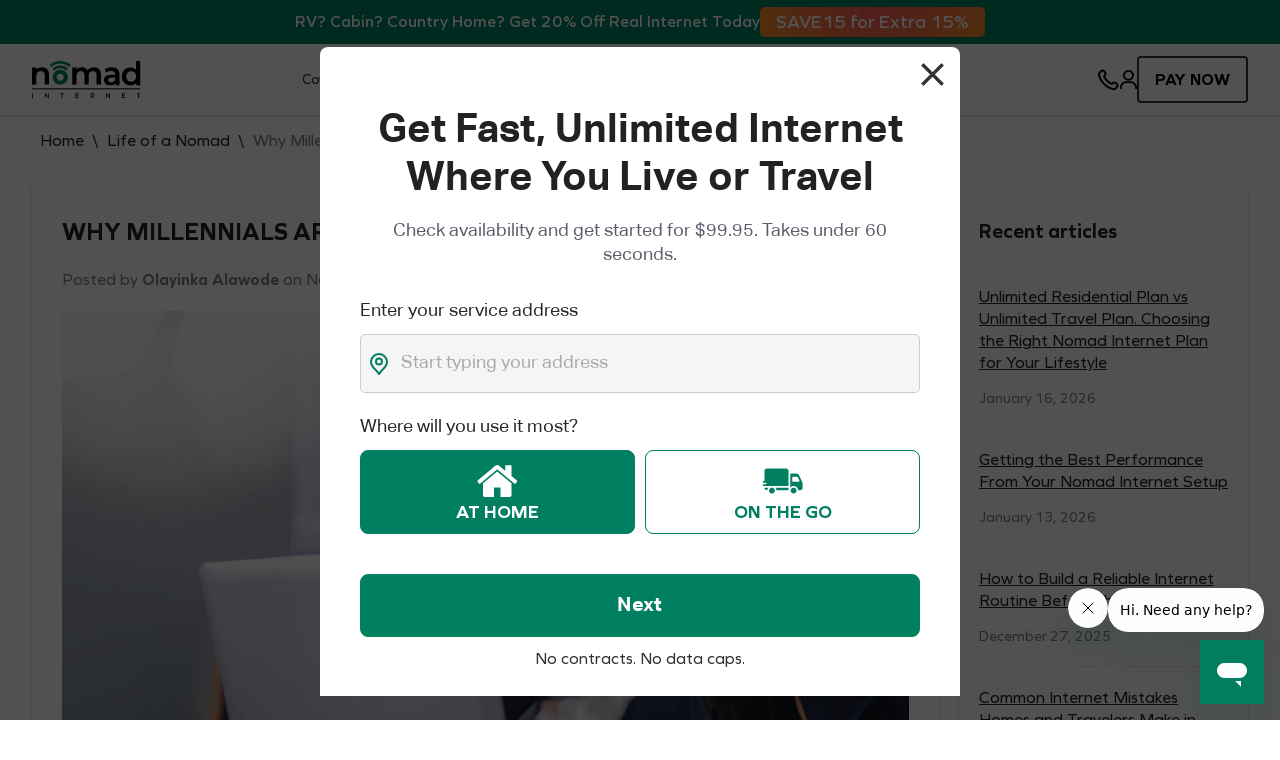

--- FILE ---
content_type: text/html; charset=utf-8
request_url: https://nomadinternet.com/blogs/countrynomad/why-millennials-are-the-most-stressed-generation
body_size: 91191
content:
<!doctype html>
<!--[if IE 8]> <html class="no-js lt-ie9" lang="en"> <![endif]-->
<!--[if IE 9 ]> <html class="ie9 no-js"> <![endif]-->
<!-- [if (gt IE 9)|!(IE)]><! -->
<html class="no-js">
<!-- <![endif] -->

<head>


<link href="//nomadinternet.com/cdn/shop/t/665/assets/02plancss.css?v=91044356549669824671768491115" rel="stylesheet" type="text/css" media="all" />
<link href="//nomadinternet.com/cdn/shop/t/665/assets/02customisecss.css?v=118332947809083819971768491113" rel="stylesheet" type="text/css" media="all" />
<link href="//nomadinternet.com/cdn/shop/t/665/assets/02checkoutcss.css?v=49764020173346914891768491113" rel="stylesheet" type="text/css" media="all" />
<link href="//nomadinternet.com/cdn/shop/t/665/assets/02plan-plan-v2-desktop.css?v=150209777998870811801768491113" rel="stylesheet" type="text/css" media="all" />
<link href="//nomadinternet.com/cdn/shop/t/665/assets/accessories.css?v=171217913317569830681768491128" rel="stylesheet" type="text/css" media="all" />

<style>
  .holiday-sales {
    align-items: center;
    animation: 3s jump infinite;
    background: #008061;
    box-shadow: 25px 67px 20px 0 rgba(0, 0, 0, 0.00), 16px 43px 18px 0 rgba(0, 0, 0, 0.01), 9px 24px 15px 0 rgba(0, 0, 0, 0.05), 4px 11px 11px 0 rgba(0, 0, 0, 0.09), 1px 3px 6px 0 rgba(0, 0, 0, 0.10);
    bottom: 60vh;
    color: white;
    display: flex;
    font-size: 14px;
    font-weight: 700;
    gap: 8px;
    justify-content: center;
    padding: 8px 20px;
    position: fixed;
    right: 0;
    text-decoration: none !important;
    transform: rotate(-90deg);
    transform-origin: 100% 100%;
    z-index: 1000;
  }

  .holiday-sales svg {
    transform: rotate(90deg);
  }

  @media (max-width: 465px) {
    .widgetLabel, .moveFromRightLabel-enter-done {
      display: none !important;
    }

    [position*=left] .chat-iframe-wrap {
      max-height: 600px !important;
    }

    button#chatbase-bubble-button {
      margin-bottom: 80px !important;
    }

    #ada-chat-frame {
      height: 60% !important;
    }
  }

  @media only screen and (max-width: 1024px) {
    #launcher {
        margin-bottom: 120px;
    }

    #ada-button-frame {
      margin-bottom: 120px;
    }
  }

  @media (min-width: 1024px) {
    .main-banner {
        /* padding-right: 100px */
    }
  }

  .shopify-policy__container {
    max-width: 80ch !important;
  }

  @keyframes jump {
    0% {
      bottom: 60vh;
    }

    50% {
      bottom: 65vh;
    }

    75% {
      bottom: 60vh;
    }
  }
</style>



  
  
<script>

if(!window.jQuery){
	var jqueryScript = document.createElement('script');
	jqueryScript.setAttribute('src','https://ajax.googleapis.com/ajax/libs/jquery/3.6.0/jquery.min.js');
	document.head.appendChild(jqueryScript);
}

__DL__jQueryinterval = setInterval(function(){
	// wait for jQuery to load & run script after jQuery has loaded
	if(window.jQuery){
    	// search parameters
    	getURLParams = function(name, url){
        	if (!url) url = window.location.href;
        	name = name.replace(/[\[\]]/g, "\\$&");
        	var regex = new RegExp("[?&]" + name + "(=([^&#]*)|&|#|$)"),
        	results = regex.exec(url);
        	if (!results) return null;
        	if (!results[2]) return '';
        	return decodeURIComponent(results[2].replace(/\+/g, " "));
    	};
   	 
    	/**********************
    	* DYNAMIC DEPENDENCIES
    	***********************/
   	 
    	__DL__ = {
        	dynamicCart: true,  // if cart is dynamic (meaning no refresh on cart add) set to true
        	debug: false, // if true, console messages will be displayed
        	cart: null,
        	wishlist: null,
        	removeCart: null
    	};
   	 
    	customBindings = {
        	cartTriggers: [],
        	viewCart: [],
        	removeCartTrigger: [],
        	cartVisableSelector: [],
        	promoSubscriptionsSelectors: [],
        	promoSuccess: [],
        	ctaSelectors: [],
        	newsletterSelectors: [],
        	newsletterSuccess: [],
        	searchPage: [],
        	wishlistSelector: [],
        	removeWishlist: [],
        	wishlistPage: [],
        	searchTermQuery: [getURLParams('q')], // replace var with correct query
    	};
   	 
    	/* DO NOT EDIT *
    	defaultBindings = {
        	cartTriggers: ['form[action="/cart/add"] [type="submit"],.add-to-cart,.cart-btn'],
        	viewCart: ['form[action="/cart"],.my-cart,.trigger-cart,#mobileCart'],
        	removeCartTrigger: ['[href*="/cart/change"]'],
        	cartVisableSelector: ['.inlinecart.is-active,.inline-cart.is-active'],
        	promoSubscriptionsSelectors: [],
        	promoSuccess: [],
        	ctaSelectors: [],
        	newsletterSelectors: ['input.contact_email'],
        	newsletterSuccess: ['.success_message'],
        	searchPage: ['search'],
        	wishlistSelector: [],
        	removeWishlist: [],
        	wishlistPage: []
    	};
   	 
    	// stitch bindings
    	objectArray = customBindings;
    	outputObject = __DL__;
   	 
    	applyBindings = function(objectArray, outputObject){
        	for (var x in objectArray) {  
            	var key = x;
            	var objs = objectArray[x];
            	values = [];    
            	if(objs.length > 0){    
                	values.push(objs);
                	if(key in outputObject){         	 
                    	values.push(outputObject[key]);
                    	outputObject[key] = values.join(", ");
                	}else{   	 
                    	outputObject[key] = values.join(", ");
                	}   
            	}  
        	}
    	};
   	 
    	applyBindings(customBindings, __DL__);
    	applyBindings(defaultBindings, __DL__);
   	 
    	/**********************
    	* PREREQUISITE LIBRARIES
    	***********************/
   	 
    	clearInterval(__DL__jQueryinterval);
   	 
    	// jquery-cookies.js
    	if(typeof $.cookie!==undefined){
        	(function(a){if(typeof define==='function'&&define.amd){define(['jquery'],a)}else if(typeof exports==='object'){module.exports=a(require('jquery'))}else{a(jQuery)}}(function($){var g=/\+/g;function encode(s){return h.raw?s:encodeURIComponent(s)}function decode(s){return h.raw?s:decodeURIComponent(s)}function stringifyCookieValue(a){return encode(h.json?JSON.stringify(a):String(a))}function parseCookieValue(s){if(s.indexOf('"')===0){s=s.slice(1,-1).replace(/\\"/g,'"').replace(/\\\\/g,'\\')}try{s=decodeURIComponent(s.replace(g,' '));return h.json?JSON.parse(s):s}catch(e){}}function read(s,a){var b=h.raw?s:parseCookieValue(s);return $.isFunction(a)?a(b):b}var h=$.cookie=function(a,b,c){if(arguments.length>1&&!$.isFunction(b)){c=$.extend({},h.defaults,c);if(typeof c.expires==='number'){var d=c.expires,t=c.expires=new Date();t.setMilliseconds(t.getMilliseconds()+d*864e+5)}return(document.cookie=[encode(a),'=',stringifyCookieValue(b),c.expires?'; expires='+c.expires.toUTCString():'',c.path?'; path='+c.path:'',c.domain?'; domain='+c.domain:'',c.secure?'; secure':''].join(''))}var e=a?undefined:{},cookies=document.cookie?document.cookie.split('; '):[],i=0,l=cookies.length;for(;i<l;i++){var f=cookies[i].split('='),name=decode(f.shift()),cookie=f.join('=');if(a===name){e=read(cookie,b);break}if(!a&&(cookie=read(cookie))!==undefined){e[name]=cookie}}return e};h.defaults={};$.removeCookie=function(a,b){$.cookie(a,'',$.extend({},b,{expires:-1}));return!$.cookie(a)}}))}
   	 
    	/**********************
    	* Begin dataLayer Build
    	***********************/
   	 
    	window.dataLayer = window.dataLayer || [];  // init data layer if doesn't already exist

    	var template = "article";
   	 
    	/**
    	* Landing Page Cookie
    	* 1. Detect if user just landed on the site
    	* 2. Only fires if Page Title matches website */
   	 
    	$.cookie.raw = true;
    	if ($.cookie('landingPage') === undefined || $.cookie('landingPage').length === 0) {
        	var landingPage = true;
        	$.cookie('landingPage', unescape);
        	$.removeCookie('landingPage', {path: '/'});
        	$.cookie('landingPage', 'landed', {path: '/'});
    	} else {
        	var landingPage = false;
        	$.cookie('landingPage', unescape);
        	$.removeCookie('landingPage', {path: '/'});
        	$.cookie('landingPage', 'refresh', {path: '/'});
    	}
    	if (__DL__.debug) {
        	console.log('Landing Page: ' + landingPage);
    	}
   	 
    	/**
    	* Log State Cookie */
   	 
    	
    	var isLoggedIn = false;
    	
    	if (!isLoggedIn) {
        	$.cookie('logState', unescape);
        	$.removeCookie('logState', {path: '/'});
        	$.cookie('logState', 'loggedOut', {path: '/'});
    	} else {
        	if ($.cookie('logState') === 'loggedOut' || $.cookie('logState') === undefined) {
            	$.cookie('logState', unescape);
            	$.removeCookie('logState', {path: '/'});
            	$.cookie('logState', 'firstLog', {path: '/'});
        	} else if ($.cookie('logState') === 'firstLog') {
            	$.cookie('logState', unescape);
            	$.removeCookie('logState', {path: '/'});
            	$.cookie('logState', 'refresh', {path: '/'});
        	}
    	}
   	 
    	if ($.cookie('logState') === 'firstLog') {
        	var firstLog = true;
    	} else {
        	var firstLog = false;
    	}
   	 
    	/**********************
    	* DATALAYER SECTIONS
    	***********************/
   	 
    	/**
    	* DATALAYER: Landing Page
    	* Fires any time a user first lands on the site. */
   	 
    	if ($.cookie('landingPage') === 'landed') {
        	dataLayer.push({
            	'pageType': 'Landing',
            	'event': 'first_time_visitor'
        	});
    	}
   	 
    	/**
    	* DATALAYER: Log State
    	* 1. Determine if user is logged in or not.
    	* 2. Return User specific data. */
   	 
    	var logState = {
        	
        	
        	'logState' : "Logged Out",
        	
        	
        	'firstLog'  	: firstLog,
        	'customerEmail' : null,
        	'timestamp' 	: Date().replace(/\(.*?\)/g,''),  
        	
        	'customerType'   	: 'New',
        	'customerTypeNumber' :'1',
        	
        	'shippingInfo' : {
            	'fullName'  : null,
            	'firstName' : null,
            	'lastName'  : null,
            	'address1'  : null,
            	'address2'  : null,
            	'street'	: null,
            	'city'  	: null,
            	'province'  : null,
            	'zip'   	: null,
            	'country'   : null,
            	'phone' 	: null,
        	},
        	'billingInfo' : {
            	'fullName'  : null,
            	'firstName' : null,
            	'lastName'  : null,
            	'address1'  : null,
            	'address2'  : null,
            	'street'	: null,
            	'city'  	: null,
            	'province'  : null,
            	'zip'   	: null,
            	'country'   : null,
            	'phone' 	: null,
        	},
        	'checkoutEmail' : null,
        	'currency'  	: "USD",
        	'pageType'  	: 'Log State',
        	'event'     	: 'logState'
    	}
    	dataLayer.push(logState);
    	/**
    	* DATALAYER: Homepage */
   	 
    	if(document.location.pathname == "/"){
        	dataLayer.push({
            	'pageType' : 'Homepage',
            	'event'	: 'homepage',
            	logState
        	});
    	}
 	 
    	/**
    	* DATALAYER: 404 Pages
    	* Fire on 404 Pages */
 		 
    	/**
    	* DATALAYER: Blog Articles
    	* Fire on Blog Article Pages */
    	
        	dataLayer.push({
            	'author'  	: "Olayinka Alawode",
            	'title'   	: "Why Millennials Are The Most Stressed Generation",
            	'dateCreated' : [42,28,22,8,11,2021,1,312,false,"CST"],
            	'pageType'	: 'Blog',
            	'event'   	: 'blog'
        	});
    	
   	 
    	/** DATALAYER: Product List Page (Collections, Category)
    	* Fire on all product listing pages. */
    	
       	 
    	/** DATALAYER: Product Page
    	* Fire on all Product View pages. */
    	
 	 
    	/** DATALAYER: Cart View
    	* Fire anytime a user views their cart (non-dynamic) */          	 
    	
           	 
    	/** DATALAYER: Checkout on Shopify Plus **/
    	if(Shopify.Checkout){
        	var ecommerce = {
            	'transaction_id': 'null',
            	'affiliation': "Nomad Internet",
            	'value': "",
            	'tax': "",
            	'shipping': "",
            	'subtotal': "",
            	'currency': null,
            	
            	'email': null,
            	'items':[],
            	};
        	if(Shopify.Checkout.step){
            	if(Shopify.Checkout.step.length > 0){
                	if (Shopify.Checkout.step === 'contact_information'){
                    	dataLayer.push({
                        	'event'	:'begin_checkout',
                        	'pageType' :'Customer Information',
                        	'step': 1,
                   		 ecommerce
                    	});
                	}else if (Shopify.Checkout.step === 'shipping_method'){
                    	dataLayer.push({
                        	'event'	:'add_shipping_info',
                        	'pageType' :'Shipping Information',
                        	ecommerce
                    	});
                	}else if( Shopify.Checkout.step === "payment_method" ){
                    	dataLayer.push({
                        	'event'	:'add_payment_info',
                        	'pageType' :'Add Payment Info',
                   		 ecommerce
                    	});
                	}
            	}
                       	 
            	/** DATALAYER: Transaction */
            	if(Shopify.Checkout.page == "thank_you"){
                	dataLayer.push({
                	'pageType' :'Transaction',
                	'event'	:'purchase',
                	ecommerce
                	});
            	}          	 
        	}
    	}
         	 
    	/** DOM Ready **/    
    	$(document).ready(function() {
        	/** DATALAYER: Search Results */
        	var searchPage = new RegExp(__DL__.searchPage, "g");
        	if(document.location.pathname.match(searchPage)){
            	var ecommerce = {
                	items :[],
            	};
            	dataLayer.push({
                	'pageType'   : "Search",
                	'search_term' : __DL__.searchTermQuery,                                  	 
                	'event'  	: "search",
                	'item_list_name'  : null,
                	ecommerce
            	});    
        	}
       	 
        	/** DATALAYER: Remove From Cart **/
        	

        	/** Google Tag Manager **/
        	(function(w,d,s,l,i){w[l]=w[l]||[];w[l].push({'gtm.start':
        	new Date().getTime(),event:'gtm.js'});var f=d.getElementsByTagName(s)[0],
        	j=d.createElement(s),dl=l!='dataLayer'?'&l='+l:'';j.async=true;j.src=
        	'https://gtm.nomadinternet.com/aztqwntb.js?id='+i+dl;f.parentNode.insertBefore(j,f);
        	})(window,document,'script','dataLayer','GTM-58XQ8QH');

    	}); // document ready
	}
}, 500);
 
</script> 

<!-- Google Tag Manager --> 
<script>(function(w,d,s,l,i){w[l]=w[l]||[];w[l].push({'gtm.start': new Date().getTime(),event:'gtm.js'});var f=d.getElementsByTagName(s)[0], j=d.createElement(s),dl=l!='dataLayer'?'&l='+l:'';j.async=true;j.src= 'https://gtm.nomadinternet.com/aztqwntb.js?id='+i+dl;f.parentNode.insertBefore(j,f); })(window,document,'script','dataLayer','GTM-58XQ8QH');</script>
 <!-- End Google Tag Manager -->

<!-- Basic page needs ================================================== -->
<meta charset="utf-8">
<meta http-equiv="Content-Type" content="text/html; charset=utf-8">
<meta http-equiv="X-UA-Compatible" content="IE=edge,chrome=1">

<meta name="google-site-verification" content="rshMdv6J2Lh-Xw3rbf0AnqUm_suUUtRHRR3EpX0gn0E">
<meta name="msvalidate.01" content="C37BFD2B29E39D1F346236C3B34F5369">


  <link rel="shortcut icon" href="//nomadinternet.com/cdn/shop/t/665/assets/favicon.png?v=31227414121399525681768491167" type="image/png">


<!-- Title and description -->
<title>
  Why Millennials Are The Most Stressed Generation | Blog Nomad Internet
  
  
  
</title>




  <meta name="description" content="Understanding why Millennials are constantly exhausted is key in offering solutions or measures that can be taken to help them.">


<!-- Helpers ================================================== -->


<meta property="og:site_name" content="Nomad Internet">
<meta property="og:url" content="https://nomadinternet.com/blogs/countrynomad/why-millennials-are-the-most-stressed-generation">
<meta property="og:title" content="Why Millennials Are The Most Stressed Generation | Blog Nomad Internet">
<meta property="og:type" content="article">
<meta property="og:description" content="Understanding why Millennials are constantly exhausted is key in offering solutions or measures that can be taken to help them."><meta property="og:image" content="http://nomadinternet.com/cdn/shop/articles/why-millennials-are-the-most-stressed-generation-976789.png?v=1636434970">
  <meta property="og:image:secure_url" content="https://nomadinternet.com/cdn/shop/articles/why-millennials-are-the-most-stressed-generation-976789.png?v=1636434970">
  <meta property="og:image:width" content="1920">
  <meta property="og:image:height" content="1080"><meta name="twitter:card" content="summary_large_image">
<meta name="twitter:title" content="Why Millennials Are The Most Stressed Generation | Blog Nomad Internet">
<meta name="twitter:description" content="Understanding why Millennials are constantly exhausted is key in offering solutions or measures that can be taken to help them.">

<link rel="canonical" href="https://nomadinternet.com/blogs/countrynomad/why-millennials-are-the-most-stressed-generation">
<link rel="preconnect" href="https://cdn.shopify.com" crossorigin>
<meta name="viewport" content="width=device-width,initial-scale=1,shrink-to-fit=no">
<meta name="theme-color" content="#000000">

<script>
  // Add links for redirection below
  // LINKS: 'from': 'to'

  const LINKS = {
    '/pages/configuration': '/pages/plans',
    '/pages/configurationv2': '/pages/plans',
    '/a/careers': '/pages/job-openings',
    /*'/collections': '/pages/specifications',
    '/collections/all': '/pages/specifications',*/
    '/collections/hardware': '/pages/plans',
    '/collections/nomad-ark': '/pages/specifications#0806e5f7-9e18-43e5-8ad4-764daa4bf800',
    '/collections/nomad-modems-air': '/pages/specifications#b4946fa5-1137-432f-be70-2a51c1c5a559',
    '/collections/nomad-modems-business': '/pages/nomad-business-plan',
    '/collections/nomad-modems-travel': '/pages/nomad-travel-plan',
    '/collections/nomad-modems-residential': '/',
    '/collections/nomad-plus': '/pages/specifications',
    '/collections/nomad-prime': '/pages/specifications',
    '/collections/plans-options2': '/pages/specifications',
    '/collections/sim': '/pages/specifications',
    '/collections/the-nomad-one': '/pages/specifications',
    '/collections/verizon-home': '/pages/specifications',
    '/pages/address-found': '/policies/terms-of-service',
    '/pages/address-lookup-request': '/pages/plans',
    '/pages/build-a-box': '/pages/nomad-technology',
    '/pages/coming-soon': '/',
    '/pages/compare-devices': '/pages/plans',
    '/pages/free': '/pages/bring-your-own-device',
    '/pages/help-me-choose': '/pages/plans',
    '/pages/order-nomad-air': '/pages/specifications#b4946fa5-1137-432f-be70-2a51c1c5a559',
    '/pages/plans1': '/pages/plans',
    '/pages/single-product-page': '/pages/specifications',
    '/pages/unlimited-boat-internet': '/pages/nomad-travel-plan',
    '/products/activation-charges-50': '/pages/plans',
    '/products/bf-blue-traveler-plan': '/pages/nomad-travel-plan',
    '/products/demo-nomad-premium-router': '/pages/specifications',
    '/products/demo-works-anywhere-red': '/pages/nomad-technology',
    '/products/happy-together': '/pages/nomad-travel-plan',
    '/products/one-time-membership-fee': '/policies/terms-of-service',
    '/products/s-blue-sim-only-bring-your-own-device-annual-plan': '/pages/plans',
    '/products/testing-new-plan': '/pages/plans',
    '/products/travel-anywhere': '/pages/nomad-travel-plan',
    '/products/true-blue-plan-10-2022': '/pages/plans',
    '/products/verizon-sim-only-plan': '/pages/plans',
    '/products/verizon-works-travel-anywhere-plan': '/pages/nomad-travel-plan',
    '/products/works-anywhere-plan-3': '/pages/plans',
    '/products/works-anywhere-plan-travel-wifi-router': '/pages/nomad-air-plan',
    '/pages/nomad-plans': '/pages/plans',
    '/products/nomad-air': '/pages/nomad-air-plan',
    '/products/sim-activation-modem': '/pages/plans',
    '/products/sim': '/pages/plans',
    '/products/nomad-ark': '/pages/specifications#0806e5f7-9e18-43e5-8ad4-764daa4bf800',
    '/products/nomad-internet-plan': '/pages/plans',
    '/products/nomad-plus': '/pages/plans',
    '/products/nomad-prime': '/pages/plans',
    '/products/nomad-travel': '/pages/nomad-travel-plan',
    '/products/thenomadraptor': '/pages/nomad-power-plan',
    '/products/nomad-business': '/pages/nomad-business-plan',
    '/products/thenomadair': '/pages/specifications#b4946fa5-1137-432f-be70-2a51c1c5a559',
    '/products/299-one-time-membership-fee': '/pages/plans',
    '/products/199-one-time-membership-fee': '/pages/plans',
    '/products/399-one-time-membership-fee': '/pages/plans',
    '/products/nomad-residential': '/pages/nomad-residential-plan',
    '/products/test-plan': '/pages/plans',
    '/products/verizon-wireless-5g-4g-lte-sim-card-triple-cut-upgrade': '/pages/plans',
    '/pages/nomad-app': '/',
    '/products/99-one-time-membership-fee': '/pages/plans',
    '/products/nomad-air-travel-influencer-kit': '/',
    '/pages/pricing': '/pages/plans',
    '/pages/faq': 'https://support.nomadinternet.com/',
    '/pages/nomad-internet-plans-app': '/pages/plans',
    '/pages/refer': '/pages/plans',
    '/blogs/countrynomad/how-to-get-free-internet-for-life': '/blogs/countrynomad/nomad-prime-store-your-gateway-to-get-free-internet-for-life',
    '/pages/fastbundles': '/pages/specifications',
    '/pages/collection-bundle': '/pages/specifications',
    '/pages/bundles': '/pages/specifications',
    '/pages/compare': '/pages/specifications',
    '/pages/customer-service': '/pages/nomad-technology',
    '/pages/nomad-modems': '/pages/offers',
    '/pages/cube': '/pages/omega',
    '/apps/return_prime': '/',
    '/pages/nomad-savior': '/',
    '/pages/nomad-savior-extreme': '/',
    '/pages/nomad-air-plan/droidmodderx': '/pages/plans',
    '/pages/nomad-air-plan': '/pages/plans',
    //'/pages/nomad-power-plan': '/pages/nomad-rural-one-plan',
    '/pages/nomad-travel-plan': '/pages/nomad-air-plan',
    '/pages/preorder': '/pages/plans',
    '/pages/nomad-rural-one-plan': '/pages/nomad-4g-nighthawk',
    '/product/gten-model-4-r3': '/pages/plans',
    '/pages/contacts': '/pages/ticket',
    '/pages/ticket': 'https://support.nomadinternet.com/',
    '/policies/refund-policy': '/policies/terms-of-service',
    '/pages/nomad-residential-plan': '/pages/plans',
    '/pages/nomad-power-plan': '/pages/plans',
    '/pages/nomad-business-plan': '/pages/plans',
    '/pages/nomad-residential-4g-plan': '/pages/plans',
    '/pages/nomad-4g-orbi': '/pages/plans',
    '/pages/nomad-4g-nighthawk': '/pages/plans',
    '/nomad-4g-nighthawk': '/pages/plans',
    '/pages/wireless-internet': '/pages/plans',
    'https://nomadinternet.com/pages/wishlist' : '/',
'/pages/career-opportunities' : '/',
'/products/verizon-5g-business-internet-100mbps-plan-annual?variant=39892536721466&currency=USD' : '/',
'/apps/return_prime' : '/',
'/products/verizon-5g-business-internet-100mbps-plan-annual' : '/',
'/pages/share-review' : '/',
'/nomad-4g-nighthawk' : '/',
'/products/nomad-air-travel-influencer-kit' : '/',
'/pages/customer-service' : '/',
'/products/sim?algo_id=10003&am_trace_id=ca3ad1d019e893353e8f1721ab0d7777&campaign_id=64eba3b8e12c449a8add6035d5d0272b' : '/',
'/products/sim?algo_id=10003&am_trace_id=dc48aaaf08dd4f7effdc762998567372&campaign_id=64eba3b8e12c449a8add6035d5d0272b' : '/',
'/products/nomad-internet-plan?algo_id=10003&am_trace_id=ca3ad1d019e893353e8f1721ab0d7777&campaign_id=64eba3b8e12c449a8add6035d5d0272b' : '/',
'/products/works-anywhere-plan-travel-wifi-router' : '/',
'/collections/vendors?q=Twicsy' : '/',
'/a/careers' : '/',
'/collections/nomadmodems' : '/',
'/blogs/countrynomad/introducing-the-nomad-internet-affiliate-program' : '/',
'/pages/team' : '/',
'/wpm@0.0.276@8694256cw411e5e19p0cbd854bmfb657819/sandbox/blogs/countrynomad/how-to-get-no-contract-unlimited-wireless-internet' : '/',
'/products/demo-nomad-premium-travel-router?variant=39752888320058&currency=USD' : '/',
'/cdn/shop/t/164/assets/globo.formbuilder.data.43591.js?v=79302542626392109091689903388' : '/',
'/lite2/' : '/',
'/products/the-nomad-raptor-monthly' : '/',
'/products/nomad-internet-plan?variant=39753128312890&currency=USD' : '/',
'/web-pixels-manager@0.0.219/sandbox/pages/nomad-travel-plan?dt_id=265385' : '/',
'/blogs/countrynomad/a-' : '/',
'/products/gift-wrapping' : '/',
'/products/nomad-internet-plan?variant=39753119236154&currency=USD' : '/',
'/products/demo-works-anywhere-red?variant=39750284116026&currency=USD' : '/',
'/products/demo-activation-fee?variant=39750285393978&currency=USD' : '/',
'/products/demo-nomad-premium-travel-router' : '/',
'/products/works-anywhere-plan?variant=39738210091066&currency=USD' : '/',
'/collections/vendors?q=*' : '/',
'/products/the-nomad-raptor-*' : '/',
'/products/nomad-ark-*' : '/',
'/products/thenomadair' : '/',
'/products/nomad-plus' : '/',
'/pages/job-openings' : '/',
'/products/sim' : '/',
'/v1/produce' : '/',
'/comments' : '/',
'/wpm' : '/',
'/products/nomad-residential' : '/',
'/sandbox/worker' : '/',
'/products/wwyb-we-want-you-back' : '/',
'/products/blue-traveler-plan-10-2022?variant=39738222510138&currency=USD' : '/',
'/collections/activation' : '/',
'/pages/career-opportunities-1' : '/',
'/pages/address-lookup-' : '/',
'/products/sim-only-bring-your-own-device-annual-plan?variant=39520954515514&currency=USD' : '/',
'/squatchamericaCode' : '/',
'/pages/personal-assistant-to-chief-executive-officer' : '/',
'/wpm@0.0.276@8694256cw411e5e19p0cbd854bmfb657819/sandbox/blogs/countrynomad/how-often-should-i-restart-my-wi-fi-router?page=1' : '/',
'/wpm@0.0.295@5995fe33we7716795p70e72afbmd3a6af29/web-pixel-shopify-custom-pixel@0538/sandbox/blogs/countrynomad/choosing-an-isp' : '/',
'/wpm@0.0.262@3ea6f694we7e42bc0p486cfb65m48d4edfc/sandbox/blogs/countrynomad?page=43' : '/',
'/wpm@0.0.292@2ad9a57fw9fac714bp69acde37me237997f/web-pixel-shopify-custom-pixel@0533/sandbox/blogs/countrynomad/must-have-gadgets-for-rural-and-travelling-digital-nomads' : '/',
'/products/demo-works-anywhere-plan-2' : '/',
'/products/demo-nomad-premium-router?variant=39750285656122&currency=USD' : '/',
'/products/travel-anywhere-plan-10-2022' : '/',
'/collections/nomad-modems-air/products/nomad-air-modem-one-month' : '/',
'/wpm@0.0.296@b5837980w7bcadfe3p20a28281m8e5071b1/web-pixel-shopify-custom-pixel@0540/sandbox/blogs/countrynomad/tagged/Traveling?page=1' : '/',
'/wpm@0.0.279@518c152fw00918cf1pc7ca055am99284242/web-pixel-shopify-custom-pixel@0530/sandbox/blogs/countrynomad/nomad-internet-providing-the-highest-quality-rural-internet' : '/',
'/collections/nomad-raptor' : '/',
'/blogs/countrynomad/rural-internet-solution-unlimited-and-unthrottled-nomad-internet-yagi-antennas' : '/',
'/products/happy-together-gift' : '/',
'/wpm@0.0.290@9b91aff1w4418c6afpfb9312f0m353e3d83/web-pixel-shopify-custom-pixel@0533/sandbox/blogs/countrynomad/benefits-of-having-access-to-the-internet-in-a-rural-area' : '/',
'/wpm@0.0.295@5995fe33we7716795p70e72afbmd3a6af29/web-pixel-shopify-custom-pixel@0540/sandbox/blogs/countrynomad/tagged/remote-jobs' : '/',
'/products/nomad-ark-1-year-contract' : '/',
'/products/bf-travel-anywhere' : '/',
'/wpm@0.0.279@518c152fw00918cf1pc7ca055am99284242/web-pixel-shopify-custom-pixel@0530/sandbox/blogs/countrynomad/understanding-the-dangers-of-online-dating-when-you-live-in-a-rural-area' : '/',
'/wpm@0.0.292@2ad9a57fw9fac714bp69acde37me237997f/web-pixel-shopify-custom-pixel@0533/sandbox/blogs/countrynomad/4g-lte-hotspot-vs-satellite-internet' : '/',
'/wpm@0.0.295@5995fe33we7716795p70e72afbmd3a6af29/web-pixel-shopify-custom-pixel@0538/sandbox/blogs/countrynomad/ways-to-stay-connected-to-the-internet-without-isp' : '/',
'/wpm@0.0.283@b5fb3fc0w463e0442pa5718ea8m4015373a/web-pixel-shopify-custom-pixel@0530/sandbox/blogs/countrynomad/why-is-rural-americas-internet-so-bad' : '/',
'/collections/home-plans-options/products/works-anywhere-plan-3' : '/',
'/wpm@0.0.295@5995fe33we7716795p70e72afbmd3a6af29/web-pixel-shopify-custom-pixel@0540/sandbox/blogs/countrynomad/nomad-internet-aims-to-bring-internet-service-to-60-million-rural-homes' : '/',
'/wpm@0.0.256@3c84b172wd96a86fep64966476m4d4d6440/sandbox/blogs/countrynomad/5-things-about-unthrottled-internet-you-may-not-have-known' : '/',
'/wpm@0.0.260@0159e0c7w798b21cap61a3ca6fmf5a9375a/sandbox/blogs/countrynomad/what-is-a-voice-assistant-and-how-do-they-work' : '/',
'/wpm@0.0.295@5995fe33we7716795p70e72afbmd3a6af29/web-pixel-shopify-custom-pixel@0538/sandbox/blogs/countrynomad/smartphone-apps-for-rural-internet' : '/',
'/wpm@0.0.295@5995fe33we7716795p70e72afbmd3a6af29/web-pixel-shopify-custom-pixel@0538/sandbox/blogs/countrynomad/what-is-bandwidth-throttling-all-you-need-to-know-about-unlimited-internet-no-throttling' : '/',
'/how-to-become-a-nomad-from-the-comfort-of-the-rv-park/feed/' : '/',
'/wpm@0.0.296@b5837980w7bcadfe3p20a28281m8e5071b1/web-pixel-shopify-custom-pixel@0540/sandbox/blogs/countrynomad/how-to-position-your-router-to-get-stronger-wi-fi-signals' : '/',
'/wpm@0.0.267@0bc1d133w01b34f09p313a9c67m3464cfdc/sandbox/blogs/countrynomad/nomad-internet-launches-new-c-band-indoor-modem-nomad-cube-limited-edition' : '/',
'/products/custom-gten-router' : '/',
'/wpm@0.0.257@7360343fw69b33818pbd76afcem0e10ee2e/sandbox/blogs/countrynomad/5-up-and-comers-to-watch-in-the-rv-industry' : '/',
'/wpm@0.0.295@5995fe33we7716795p70e72afbmd3a6af29/web-pixel-shopify-custom-pixel@0540/sandbox/blogs/countrynomad/monitor-internet-activity' : '/',
'/product/bring-your-own-device-sim-only/' : '/',
'/wpm@0.0.257@7360343fw69b33818pbd76afcem0e10ee2e/sandbox/blogs/countrynomad/first-time-rver-tips' : '/',
'/wpm@0.0.295@5995fe33we7716795p70e72afbmd3a6af29/web-pixel-shopify-custom-pixel@0538/sandbox/blogs/countrynomad/nomad-internet-remains-committed-to-delivering-high-speed-internet-to-americans' : '/',
'/collections/plans-options/products/travel-anywhere' : '/',
'/wpm@0.0.257@7360343fw69b33818pbd76afcem0e10ee2e/sandbox/blogs/countrynomad/how-to-surf-the-internet-safely' : '/',
'/wpm@0.0.296@b5837980w7bcadfe3p20a28281m8e5071b1/web-pixel-shopify-custom-pixel@0540/sandbox/blogs/countrynomad/the-next-big-thing-in-unlimited-internet' : '/',
'/collections/nomad-plus' : '/',
'/wpm@0.0.257@7360343fw69b33818pbd76afcem0e10ee2e/sandbox/blogs/countrynomad/healthy-tips-working-from-home' : '/',
'/wpm@0.0.296@b5837980w7bcadfe3p20a28281m8e5071b1/web-pixel-shopify-custom-pixel@0540/sandbox/blogs/countrynomad/best-internet-for-gaming-in-rural-areas' : '/',
'/relationships/referrals' : '/',
'/about-us/' : '/',
'/traveling-nomad-style/' : '/',
'/wpm@0.0.261@f6c5cfebw0ef9605dpec92f505mf3672ede/sandbox/blogs/countrynomad/understanding-c-band-all-you-need-to-know' : '/',
'/product/gten-model-5-max-r2/' : '/',
'/amazing-rv-internet-hacks-to-getting-you-online/' : '/',
'/action' : '/',
'/resource' : '/',
'/wpm@0.0.257@7360343fw69b33818pbd76afcem0e10ee2e/sandbox/blogs/countrynomad/ten-best-blogs-for-digital-nomads' : '/',
'/ping' : '/',
'/blogs/countrynomad/important-account-notice' : '/',
'/wpm@0.0.263@463ad2b8wd563f743pecbad9dem46267b2e/sandbox/blogs/countrynomad/address-lookup-ways-you-can-check-availability-of-our-services-in-your-zip-code' : '/',
'/products/testing-new-plan?variant=39749961383994&currency=USD' : '/',
'/wpm@0.0.296@b5837980w7bcadfe3p20a28281m8e5071b1/web-pixel-shopify-custom-pixel@0540/sandbox/blogs/countrynomad/how-to-get-fast-internet-in-rural-areas-for-streaming' : '/',
'/wpm@0.0.289@ac06c863w65c0ea9cp7faabe34m21d9c63e/web-pixel-shopify-custom-pixel@0533/sandbox/blogs/countrynomad/online-activities-for-friends' : '/',
'/wpm@0.0.284@c97e0465wdda688adp96a29162mdee74fa4/web-pixel-shopify-custom-pixel@0530/sandbox/blogs/countrynomad/how-often-should-i-restart-my-wi-fi-router' : '/',
'/wpm@0.0.288@dc171e67w14aa4879p64311245m42e3d994/web-pixel-shopify-custom-pixel@0533/sandbox/blogs/countrynomad/how-can-i-tell-if-my-isp-has-throttled-my-internet-connection' : '/',
'/wpm@0.0.264@24271aa3w5f39399apdce3a888m968cefc2/sandbox/blogs/countrynomad/how-to-start-rv-youtube-channel' : '/',
'/wpm@0.0.290@9b91aff1w4418c6afpfb9312f0m353e3d83/web-pixel-shopify-custom-pixel@0533/sandbox/blogs/countrynomad/quick-guide-getting-fast-internet-in-rural-regions-in-2023' : '/',
'/collections/service-plans' : '/',
'/wpm@0.0.290@9b91aff1w4418c6afpfb9312f0m353e3d83/web-pixel-shopify-custom-pixel@0533/sandbox/pages/nomad-travel-plan?dt_id=266894' : '/',
'/collections/nomadmodems/products/thenomadraptor' : '/',
'/wpm@0.0.290@9b91aff1w4418c6afpfb9312f0m353e3d83/web-pixel-shopify-custom-pixel@0533/sandbox/pages/plans' : '/',
'/wpm@0.0.290@9b91aff1w4418c6afpfb9312f0m353e3d83/web-pixel-shopify-custom-pixel@0533/sandbox/pages/nomad-air-plan' : '/',
'/product/nighthawk-m1-4g-let/' : '/',
'/wpm@0.0.290@9b91aff1w4418c6afpfb9312f0m353e3d83/web-pixel-shopify-custom-pixel@0533/sandbox/blogs/countrynomad/rv-internet-usage-enjoy-true-unlimited-wireless-internet' : '/',
'/pages/affiliates' : '/',
'/products/true-blue' : '/',
'/apps/bundles/bundle/120075' : '/',
'/web-pixels-manager@0.0.231@81501e5fwab09cb07pbf1f9d40mdf45968f/sandbox/blogs/countrynomad/ten-best-blogs-for-digital-nomads' : '/',
'/wpm@0.0.287@97e299a9w4ecde197p8cc3f8f4m38c3f075/web-pixel-shopify-custom-pixel@0533/sandbox/blogs/countrynomad/5-things-about-unthrottled-internet-you-may-not-have-known' : '/',
'/wpm@0.0.287@97e299a9w4ecde197p8cc3f8f4m38c3f075/web-pixel-shopify-custom-pixel@0533/sandbox/pages/plans' : '/',
'/products/router-49' : '/',
'/products/demo-nomad-premium-router' : '/',
'/products/nomad-ark' : '/',
'/wpm@0.0.276@8694256cw411e5e19p0cbd854bmfb657819/sandbox/blogs/countrynomad/why-is-my-unlimited-data-not-working-and-how-can-i-fix-it' : '/',
'/wpm@0.0.291@27ebbe9cwc6551374p82226fa4m8497296f/web-pixel-shopify-custom-pixel@0533/sandbox/pages/plans' : '/',
'/wpm@0.0.296@b5837980w7bcadfe3p20a28281m8e5071b1/web-pixel-shopify-custom-pixel@0540/sandbox/blogs/countrynomad/introducing-project-trek-an-rv-family-on-the-move' : '/',
'/wpm@0.0.247@f9e2a1f5w8e2361e2p2f219aedm41817c93/sandbox/pages/plans' : '/',
'/collections/plans-options' : '/',
'/wpm@0.0.296@b5837980w7bcadfe3p20a28281m8e5071b1/web-pixel-shopify-custom-pixel@0540/sandbox/blogs/countrynomad/common-misconceptions-about-unlimited-internet' : '/',
'/products/nomad-air-modem-one-month' : '/',
'/wpm@0.0.295@5995fe33we7716795p70e72afbmd3a6af29/web-pixel-shopify-custom-pixel@0540/sandbox/blogs/countrynomad/address-lookup-ways-you-can-check-availability-of-our-services-in-your-zip-code' : '/',
'/unlimited-data-sim-only-byod/' : '/',
'/wpm@0.0.289@ac06c863w65c0ea9cp7faabe34m21d9c63e/web-pixel-shopify-custom-pixel@0533/sandbox/blogs/countrynomad/rural-internet-antenna-amplifiers' : '/',
'/products/blue-aera-plan' : '/',
'/cdn/shop/t/166/assets/' : '/',
'/web-pixels-manager@0.0.221/sandbox/pages/nomad-travel-plan?dt_id=267564' : '/',
'/web-pixels-manager@0.0.221/sandbox/blogs/countrynomad/traveling-nomad-style' : '/',
'/wpm@0.0.285@da3bd5a4w8ea8a283p30eb74b3mf7ed84c9/web-pixel-shopify-custom-pixel@0530/sandbox/blogs/countrynomad/nomad-internet-introduces-the-nomad-ark-the-fastest-4g-5g-wireless-internet-modem' : '/',
'/blogs/countrynomad/support@nomadinternet.com' : '/',
'/wpm@0.0.295@5995fe33we7716795p70e72afbmd3a6af29/web-pixel-shopify-custom-pixel@0538/sandbox/blogs/countrynomad/tagged/nomad-internet?page=1' : '/',
'/guarantee/' : '/',
'/web-pixels-manager@0.0.214/sandbox/blogs/countrynomad/tagged/Niki' : '/',
'/wpm@0.0.290@9b91aff1w4418c6afpfb9312f0m353e3d83/web-pixel-shopify-custom-pixel@0533/sandbox/pages/state-vermont-residential-wireless-internet-service' : '/',
'/wpm@0.0.296@b5837980w7bcadfe3p20a28281m8e5071b1/web-pixel-shopify-custom-pixel@0540/sandbox/blogs/countrynomad/rv-internet-etiquette-how-to-be-a-good-digital-neighbour-on-the-road' : '/',
'/products/nomad-business' : '/',
'/products/test-plan' : '/',
'/my-account/' : '/',
'/wpm@0.0.291@27ebbe9cwc6551374p82226fa4m8497296f/web-pixel-shopify-custom-pixel@0533/sandbox/blogs/countrynomad/get-internet-for-the-great-outdoors-it-will-change-your-life' : '/',
'/collections/hardware/products/demo-nomad-premium-travel-router' : '/',
'/products/nomad-travel' : '/',
'/pages/verizon_packages111' : '/',
'/wpm@0.0.257@7360343fw69b33818pbd76afcem0e10ee2e/sandbox/blogs/countrynomad/tagged/internet' : '/',
'/web-pixels-manager@0.0.219/sandbox/blogs/countrynomad/becoming-travel-blogger' : '/',
'/wpm@0.0.264@24271aa3w5f39399apdce3a888m968cefc2/sandbox/blogs/countrynomad/tagged/unthrottled' : '/',
'/collections/service-plans/products/demo-works-anywhere-plan-2' : '/',
'"/collections/vendors?q=FIFA 23 coins, FUT 23 ' : '/',
'coins, Buy FIFA 23 coins, Cheap FIFA 23 coins, Visit Cheapfifa23coins.com ' : '/',
'30%25 OFF code:FIFA2023%7C Amazing website to buy coins fifa 23 in ' : '/',
'CYPRUS!.. bjrz"' : '/',
'/wpm@0.0.295@5995fe33we7716795p70e72afbmd3a6af29/web-pixel-shopify-custom-pixel@0538/sandbox/blogs/countrynomad/tagged/nomad-cube' : '/',
'/wpm@0.0.279@518c152fw00918cf1pc7ca055am99284242/web-pixel-shopify-custom-pixel@0530/sandbox/pages/specifications' : '/',
'/web-pixels-manager@0.0.222@c47c23e3w3a721ec0p71746530m9141fdea/sandbox/blogs/countrynomad/how-nomad-internet-works' : '/',
'/wpm@0.0.288@dc171e67w14aa4879p64311245m42e3d994/web-pixel-shopify-custom-pixel@0533/sandbox/blogs/countrynomad/cell-phone-towers-guide' : '/',
'/wpm@0.0.276@8694256cw411e5e19p0cbd854bmfb657819/sandbox/blogs/countrynomad/tagged/Wi-Fi' : '/',
'/wpm@0.0.288@dc171e67w14aa4879p64311245m42e3d994/web-pixel-shopify-custom-pixel@0533/sandbox/blogs/countrynomad/tagged/nomad-internet?page=11' : '/',
'/wpm@0.0.277@19b8cbffwa285a1bbpb77ea594m709ed9bd/sandbox/blogs/countrynomad/unlimited-internet-all-you-need-to-know?page=1' : '/',
'/wpm@0.0.279@518c152fw00918cf1pc7ca055am99284242/sandbox/pages/plans?gclid=CjwKCAjw2Jb7BRBHEiwAXTR4jZYju2UviY_gOFplL11OXjvVCX3ZVzMWQDKgc4nQs3lj40y59h80nBoCV_QQAvD_BwE' : '/',
'/wpm@0.0.279@518c152fw00918cf1pc7ca055am99284242/sandbox/collections/service-plans' : '/',
'/wpm@0.0.286@a781aec9w3759f545pc498ecdbmc3af7605/web-pixel-shopify-custom-pixel@0533/sandbox/blogs/countrynomad/what-to-do-when-your-home-wi-fi-keeps-dropping' : '/',
'/wpm@0.0.279@518c152fw00918cf1pc7ca055am99284242/sandbox/blogs/countrynomad/why-is-rural-internet-so-bad' : '/',
'/wpm@0.0.276@8694256cw411e5e19p0cbd854bmfb657819/sandbox/blogs/countrynomad/feel-the-holiday-spirit-on-the-road' : '/',
'/wpm@0.0.262@3ea6f694we7e42bc0p486cfb65m48d4edfc/sandbox/blogs/countrynomad/best-rv-youtube-channels?page=2' : '/',
'/wpm@0.0.290@9b91aff1w4418c6afpfb9312f0m353e3d83/web-pixel-shopify-custom-pixel@0533/sandbox/blogs/countrynomad/nomad-internet-will-become-the-largest-national-rural-wisp-in-america' : '/',
'/wpm@0.0.292@2ad9a57fw9fac714bp69acde37me237997f/web-pixel-shopify-custom-pixel@0533/sandbox/blogs/countrynomad?page=22' : '/',
'/wpm@0.0.292@2ad9a57fw9fac714bp69acde37me237997f/web-pixel-shopify-custom-pixel@0533/sandbox/pages/nomad-brand' : '/',
'/wpm@0.0.296@b5837980w7bcadfe3p20a28281m8e5071b1/web-pixel-shopify-custom-pixel@0540/sandbox/blogs/countrynomad/tagged/isp' : '/',
'/wpm@0.0.291@27ebbe9cwc6551374p82226fa4m8497296f/web-pixel-shopify-custom-pixel@0533/sandbox/blogs/countrynomad/online-dating-tips-for-digital-nomads' : '/',
'/web-pixels-manager@0.0.214/sandbox/' : '/',
'/product/high-speed-data-plan/' : '/',
'/products/support@nomadinternet.com' : '/',
'/pages/old-contact-test' : '/',
'/collections/plans-options3' : '/',
'/wpm@0.0.271@2f8f7cf0w6539f1d1p481d1c57m6aa61b81/sandbox/pages/get-job?position=Supply chain manager' : '/',
'/products/activation-99' : '/',
'/collections/home-plans-options/products/blue-for-selected-areas' : '/',
'/wpm@0.0.292@2ad9a57fw9fac714bp69acde37me237997f/web-pixel-shopify-custom-pixel@0533/sandbox/blogs/countrynomad/ways-to-manage-your-internet-speed' : '/',
'/wpm@0.0.290@9b91aff1w4418c6afpfb9312f0m353e3d83/web-pixel-shopify-custom-pixel@0533/sandbox/blogs/countrynomad/top-8-gifts-for-travelers' : '/',
'/wpm@0.0.296@b5837980w7bcadfe3p20a28281m8e5071b1/web-pixel-shopify-custom-pixel@0540/sandbox/blogs/countrynomad/how-to-turn-digital-tv-to-smart-tv' : '/',
'/wpm@0.0.295@5995fe33we7716795p70e72afbmd3a6af29/web-pixel-shopify-custom-pixel@0540/sandbox/blogs/countrynomad/tagged/rver' : '/',
'/wpm@0.0.295@5995fe33we7716795p70e72afbmd3a6af29/web-pixel-shopify-custom-pixel@0538/sandbox/blogs/countrynomad?page=18' : '/',
'/wpm@0.0.286@a781aec9w3759f545pc498ecdbmc3af7605/web-pixel-shopify-custom-pixel@0533/sandbox/blogs/countrynomad/rural-life-better-than-urban' : '/',
'/wpm@0.0.290@9b91aff1w4418c6afpfb9312f0m353e3d83/web-pixel-shopify-custom-pixel@0533/sandbox/blogs/countrynomad/best-digital-nomad-jobs' : '/',
'/wpm@0.0.263@463ad2b8wd563f743pecbad9dem46267b2e/sandbox/pages/plans' : '/',
'/wpm@0.0.262@3ea6f694we7e42bc0p486cfb65m48d4edfc/web-pixel-shopify-custom-pixel@0520/sandbox/blogs/countrynomad/traveling-nomad-style' : '/',
'/cdn/shop/t/164/assets/' : '/',
'/wpm@0.0.264@24271aa3w5f39399apdce3a888m968cefc2/sandbox/pages/nomad-travel-plan' : '/',
'/public/assets/build/' : '/',
'/wpm@0.0.263@463ad2b8wd563f743pecbad9dem46267b2e/sandbox/pages/work-at-nomad' : '/',
'/pages/shop-instagram' : '/',
'/wpm@0.0.277@19b8cbffwa285a1bbpb77ea594m709ed9bd/sandbox/pages/nomad-savior-extreme' : '/',
'/wpm@0.0.293@92a81823wc49a40c3p81b873a3m86904ca5/web-pixel-shopify-custom-pixel@0533/sandbox/pages/referral-program' : '/',
'/wpm@0.0.262@3ea6f694we7e42bc0p486cfb65m48d4edfc/web-pixel-shopify-custom-pixel@0520/sandbox/blogs/countrynomad/why-rural-internet-matters-now-more-than-ever' : '/',
'/cdn/shop/t/159/assets/' : '/',
'/products/verizon-wireless-5g-4g-lte-sim-card-triple-cut-upgrade' : '/',
'/products/s-blue-sim-only-bring-your-own-device-annual-plan' : '/',
'/products/verizon-works-travel-anywhere-plan' : '/',
'/collections/nomad-modems-residential' : '/',
'/products/99-one-time-membership-fee' : '/',
'/collections/nomad-modems-business' : '/',
'/products/one-time-membership-fee' : '/',
'/products/demo-works-anywhere-red' : '/',
'/products/works-anywhere-plan-3' : '/',
'/products/bf-blue-traveler-plan' : '/',
'/products/sim-activation-modem' : '/',
'/products/nomad-internet-plan' : '/',
'/collections/nomad-modems-air' : '/',
'/pages/nomad-rural-one-plan' : '/',
'/collections/plans-options2' : '/',
'/products/nomad-air-modem-*' : '/',
'/collections/the-nomad-one' : '/',
'/products/testing-new-plan' : '/',
'/products/travel-anywhere' : '/',
'/collections/verizon-home' : '/',
'/products/happy-together' : '/',
'/products/thenomadraptor' : '/',
'/collections/nomad-ark' : '/',
'/products/nomad-prime' : '/',
'/collections/hardware' : '/',
'/products/blue-*' : '/',
'/collections/sim' : '/',
'/wpm@0.0.291@27ebbe9cwc6551374p82226fa4m8497296f/web-pixel-shopify-custom-pixel@0533/sandbox/blogs/countrynomad/nomad-internet-launches-new-c-band-indoor-modem-nomad-cube-limited-edition' : '/',
'/web-pixel-' : '/',
'/wpm@' : '/',
'/cdn' : '/',
'/web-pixels-manager@0.0.221/sandbox/blogs/countrynomad/unlimited-internet-all-you-need-to-know?page=3' : '/',
'/collections/nomad-modems-travel' : '/',
'/contact' : '/',
'/wpm@0.0.288@dc171e67w14aa4879p64311245m42e3d994/web-pixel-shopify-custom-pixel@0533/sandbox/blogs/countrynomad/rv-internet-etiquette-how-to-be-a-good-digital-neighbour-on-the-road' : '/',
'/wpm@0.0.276@8694256cw411e5e19p0cbd854bmfb657819/sandbox/blogs/countrynomad/tagged/digital-nomad?page=2' : '/',
'/products/bf-true-blue' : '/',
'/wpm@0.0.257@7360343fw69b33818pbd76afcem0e10ee2e/sandbox/blogs/countrynomad/the-internet-worlds-number-1-language' : '/',
'/wpm@0.0.296@b5837980w7bcadfe3p20a28281m8e5071b1/web-pixel-shopify-custom-pixel@0540/sandbox/blogs/countrynomad/rural-internet-for-gamers' : '/',
'/pages/reviews?utm_source=RVLIFE' : '/',
'/wpm@0.0.276@8694256cw411e5e19p0cbd854bmfb657819/sandbox/blogs/countrynomad/how-to-help-rural-students-with-little-to-no-internet' : '/',
'/wpm@0.0.296@b5837980w7bcadfe3p20a28281m8e5071b1/web-pixel-shopify-custom-pixel@0540/sandbox/blogs/countrynomad/tagged/traveling' : '/',
'/web-pixels-manager@0.0.222@c47c23e3w3a721ec0p71746530m9141fdea/sandbox/blogs/countrynomad/what-wi-fi-is-available-near-me' : '/',
'/wpm@0.0.276@8694256cw411e5e19p0cbd854bmfb657819/sandbox/blogs/countrynomad/how-to-keep-your-internet-connection-on-the-road' : '/',
'/wpm@0.0.275@e4335517w5ed8d260p080a7602mf88703fc/sandbox/blogs/countrynomad/nomadic-family-internet-needs' : '/',
'/pages/' : '/',
'/wpm@0.0.276@8694256cw411e5e19p0cbd854bmfb657819/sandbox/blogs/countrynomad/what-to-do-when-your-home-wi-fi-keeps-dropping' : '/',
'/wpm@0.0.290@9b91aff1w4418c6afpfb9312f0m353e3d83/web-pixel-shopify-custom-pixel@0533/sandbox/blogs/countrynomad/rv-internet-boosters' : '/',
'/pages/customer-service-representative-call-center' : '/',
'/web-pixels-manager@0.0.214/sandbox/blogs/countrynomad/tagged/nomad-internet?page=1' : '/',
'/web-pixels-manager@0.0.231@81501e5fwab09cb07pbf1f9d40mdf45968f/sandbox/blogs/countrynomad/tagged/sadie-gildon' : '/',
'/wpm@0.0.290@9b91aff1w4418c6afpfb9312f0m353e3d83/web-pixel-shopify-custom-pixel@0533/sandbox/pages/state-virginia-residential-wireless-internet-service' : '/',
'/wpm@0.0.291@27ebbe9cwc6551374p82226fa4m8497296f/web-pixel-shopify-custom-pixel@0533/sandbox/blogs/countrynomad/unlimited-internet-all-you-need-to-know?page=1' : '/',
'/collections/nomad-modems-business/products/nomad-business' : '/',
'/wpm@0.0.291@27ebbe9cwc6551374p82226fa4m8497296f/web-pixel-shopify-custom-pixel@0533/sandbox/products/nomad-travel-5g-plan-no-trial' : '/',
'/wpm@0.0.290@9b91aff1w4418c6afpfb9312f0m353e3d83/web-pixel-shopify-custom-pixel@0533/sandbox/pages/installation-and-product-setup-department' : '/',
'/wpm@0.0.296@b5837980w7bcadfe3p20a28281m8e5071b1/web-pixel-shopify-custom-pixel@0540/sandbox/blogs/countrynomad/what-to-expect-when-you-move-to-rural-america' : '/',
'/products/nomad-ark-2-years-contract' : '/',
'/wifi-hotspot-plans/' : '/',
'/category/uncategorized/' : '/',
'/wpm@0.0.276@8694256cw411e5e19p0cbd854bmfb657819/sandbox/blogs/countrynomad/nomad-internet-plans' : '/',
'/wpm@0.0.279@518c152fw00918cf1pc7ca055am99284242/sandbox/blogs/countrynomad/internet-options-for-rural-areas' : '/',
'/web-pixels-manager@0.0.186/sandbox/blogs/countrynomad/how-nomad-internet-works' : '/',
'/web-pixels-manager@0.0.222@c47c23e3w3a721ec0p71746530m9141fdea/sandbox/blogs/countrynomad/tagged/router-devices' : '/',
'/wpm@0.0.291@27ebbe9cwc6551374p82226fa4m8497296f/web-pixel-shopify-custom-pixel@0533/sandbox/pages/get-job?position=Logistics coordinator' : '/',
'/wpm@0.0.291@27ebbe9cwc6551374p82226fa4m8497296f/web-pixel-shopify-custom-pixel@0533/sandbox/blogs/countrynomad/boost-your-internet-speed-with-these-devices' : '/',
'/products/sim-only-bring-your-own-device-annual-plan' : '/',
'/wpm@0.0.295@5995fe33we7716795p70e72afbmd3a6af29/web-pixel-shopify-custom-pixel@0540/sandbox/blogs/countrynomad/what-to-expect-when-you-move-to-rural-america' : '/',
'/wpm@0.0.233@6b2037f3wd883558dpf43ec7fem6fe2bb33/sandbox/blogs/countrynomad/this-weeks-top-stories-about-internet-with-rvers' : '/',
'/wpm@0.0.277@19b8cbffwa285a1bbpb77ea594m709ed9bd/sandbox/blogs/countrynomad/rural-internet-expectations-vs-reality' : '/',
'/wpm@0.0.296@b5837980w7bcadfe3p20a28281m8e5071b1/web-pixel-shopify-custom-pixel@0540/sandbox/blogs/countrynomad/how-to-get-better-wi-fi-wherever-you-are' : '/',
'/wpm@0.0.279@518c152fw00918cf1pc7ca055am99284242/web-pixel-shopify-custom-pixel@0530/sandbox/pages/nomad-savior-extreme' : '/',
'/wpm@0.0.291@27ebbe9cwc6551374p82226fa4m8497296f/web-pixel-shopify-custom-pixel@0533/sandbox/blogs/countrynomad/an-rv-is-ideal-for-running-a-small-business' : '/',
'/wpm@0.0.295@5995fe33we7716795p70e72afbmd3a6af29/web-pixel-shopify-custom-pixel@0540/sandbox/blogs/countrynomad/best-rv-youtube-channels?page=1' : '/',
'/web-pixels-manager@0.0.216/sandbox/blogs/countrynomad/new-to-the-rv-lifestyle-have-you-thought-about-your-internet-connection' : '/',
'/wpm@0.0.292@2ad9a57fw9fac714bp69acde37me237997f/web-pixel-shopify-custom-pixel@0533/sandbox/pages/nomad-enterprise' : '/',
'/web-pixels-manager@0.0.232@2ff43f7dw185ecff3pd4db58f6m3af5829f/sandbox/blogs/countrynomad/how-to-get-no-contract-unlimited-wireless-internet?page=1' : '/',
'/web-pixels-manager@0.0.231@81501e5fwab09cb07pbf1f9d40mdf45968f/sandbox/blogs/countrynomad/tagged/niki' : '/',
'/wpm@0.0.263@463ad2b8wd563f743pecbad9dem46267b2e/sandbox/pages/team' : '/',
'/wpm@0.0.291@27ebbe9cwc6551374p82226fa4m8497296f/web-pixel-shopify-custom-pixel@0533/sandbox/blogs/countrynomad/tagged/unlimited-internet?page=3' : '/',
'/wpm@0.0.296@b5837980w7bcadfe3p20a28281m8e5071b1/web-pixel-shopify-custom-pixel@0540/sandbox/blogs/countrynomad/why-millennials-are-the-most-stressed-generation' : '/',
'/wpm@0.0.239@1bfdbe36waf26f8b1p2c0f542dm9f61a9b0/sandbox/blogs/countrynomad?page=10' : '/',
'/wpm@0.0.275@e4335517w5ed8d260p080a7602mf88703fc/sandbox/blogs/countrynomad/tagged/nomad-talk-app' : '/',
'/web-pixels-manager@0.0.221/sandbox/blogs/countrynomad/starting-internet-radio-station' : '/',
'/wpm@0.0.290@9b91aff1w4418c6afpfb9312f0m353e3d83/web-pixel-shopify-custom-pixel@0533/sandbox/blogs/countrynomad/living-in-a-travel-trailer-full-time-advice-from-people-who-ve-done-it' : '/',
'/wpm@0.0.276@8694256cw411e5e19p0cbd854bmfb657819/sandbox/pages/team' : '/',
'/wpm@0.0.291@27ebbe9cwc6551374p82226fa4m8497296f/web-pixel-shopify-custom-pixel@0533/sandbox/blogs/countrynomad/5-things-your-boss-wishes-you-knew-about-unlimited-internet' : '/',
'/wpm@0.0.291@27ebbe9cwc6551374p82226fa4m8497296f/web-pixel-shopify-custom-pixel@0533/sandbox/blogs/countrynomad/what-is-a-router-and-how-does-it-work' : '/',
'/wpm@0.0.288@dc171e67w14aa4879p64311245m42e3d994/web-pixel-shopify-custom-pixel@0533/sandbox/blogs/countrynomad/nomad-internet-launches-new-c-band-indoor-modem-nomad-cube-limited-edition' : '/',
'/wpm@0.0.296@b5837980w7bcadfe3p20a28281m8e5071b1/web-pixel-shopify-custom-pixel@0540/sandbox/blogs/countrynomad/boosting-your-wi-fi-signal' : '/',
'/wpm@0.0.275@e4335517w5ed8d260p080a7602mf88703fc/sandbox/blogs/countrynomad/tagged/internet-connection?page=2' : '/',
'/wpm@0.0.285@da3bd5a4w8ea8a283p30eb74b3mf7ed84c9/web-pixel-shopify-custom-pixel@0530/sandbox/pages/cube' : '/',
'/wpm@0.0.296@b5837980w7bcadfe3p20a28281m8e5071b1/web-pixel-shopify-custom-pixel@0540/sandbox/blogs/countrynomad/tagged/router-devices?page=1' : '/',
'/web-pixels-manager@0.0.221/sandbox/blogs/countrynomad/some-amazing-internet-tips-you-need-to-know' : '/',
'/wpm@0.0.292@2ad9a57fw9fac714bp69acde37me237997f/web-pixel-shopify-custom-pixel@0533/sandbox/pages/nomad-transportation' : '/',
'/wpm@0.0.233@6b2037f3wd883558dpf43ec7fem6fe2bb33/sandbox/blogs/countrynomad/tagged/announcements' : '/',
'/wpm@0.0.257@7360343fw69b33818pbd76afcem0e10ee2e/sandbox/blogs/countrynomad/tagged/halloween' : '/',
'/wpm@0.0.259@d22e6b2awd7de21e4pceec99f6m6d341232/sandbox/blogs/countrynomad/tagged/technology' : '/',
'/collections/activation.atom' : '/',
'/wpm@0.0.262@3ea6f694we7e42bc0p486cfb65m48d4edfc/web-pixel-shopify-custom-pixel@0520/sandbox/blogs/countrynomad/starting-internet-radio-station' : '/',
'/products/works-anywhere-plan' : '/',
'/wpm@0.0.296@b5837980w7bcadfe3p20a28281m8e5071b1/web-pixel-shopify-custom-pixel@0540/sandbox/pages/valentines-day' : '/',
'/wpm@0.0.291@27ebbe9cwc6551374p82226fa4m8497296f/web-pixel-shopify-custom-pixel@0533/sandbox/blogs/countrynomad/some-amazing-internet-tips-you-need-to-know' : '/',
'/wpm@0.0.296@b5837980w7bcadfe3p20a28281m8e5071b1/web-pixel-shopify-custom-pixel@0540/sandbox/pages/state-idaho-residential-wireless-internet-service' : '/',
'/wpm@0.0.296@b5837980w7bcadfe3p20a28281m8e5071b1/web-pixel-shopify-custom-pixel@0540/sandbox/blogs/countrynomad/tagged/rentals' : '/',
'/wpm@0.0.290@9b91aff1w4418c6afpfb9312f0m353e3d83/web-pixel-shopify-custom-pixel@0533/sandbox/blogs/countrynomad/improve-online-learning-tips' : '/',
'/collections/plans-options.atom' : '/',
'/blogs/countrynomad/tagged/Nomad Air' : '/',
'/wpm@0.0.295@5995fe33we7716795p70e72afbmd3a6af29/web-pixel-shopify-custom-pixel@0540/sandbox/collections/nomad-prepaid-plans' : '/',
'/wpm@0.0.295@5995fe33we7716795p70e72afbmd3a6af29/web-pixel-shopify-custom-pixel@0540/sandbox/pages/state-tennessee-residential-wireless-internet-service' : '/',
'/wpm@0.0.263@463ad2b8wd563f743pecbad9dem46267b2e/sandbox/blogs/countrynomad/tagged/how-to' : '/',
'/wpm@0.0.291@27ebbe9cwc6551374p82226fa4m8497296f/web-pixel-shopify-custom-pixel@0533/sandbox/blogs/countrynomad/the-15-most-beautiful-campsites-in-the-us' : '/',
'/wpm@0.0.296@b5837980w7bcadfe3p20a28281m8e5071b1/web-pixel-shopify-custom-pixel@0540/sandbox/blogs/countrynomad/unlimited-unthrottled-hotspot-options-for-your-rv' : '/',
'/collections/nomad-wireless-plans' : '/',
'/wpm@0.0.279@518c152fw00918cf1pc7ca055am99284242/web-pixel-shopify-custom-pixel@0530/sandbox/blogs/countrynomad/announcing-the-nomad-air-travel-bag' : '/',
'/wpm@0.0.257@7360343fw69b33818pbd76afcem0e10ee2e/sandbox/blogs/countrynomad/tagged/unlimited-internet?page=2' : '/',
'/wpm@0.0.296@b5837980w7bcadfe3p20a28281m8e5071b1/web-pixel-shopify-custom-pixel@0540/sandbox/blogs/countrynomad/digital-nomad-packing-list' : '/',
'/products/demo-activation-fee' : '/',
'/wishlist/' : '/',
'/apps/automizely-messages/layers/popup-bars/?visitCount=1' : '/',
'/wpm@0.0.295@5995fe33we7716795p70e72afbmd3a6af29/web-pixel-shopify-custom-pixel@0540/sandbox/blogs/countrynomad/the-next-big-thing-in-unlimited-internet' : '/',
'/wpm@0.0.295@5995fe33we7716795p70e72afbmd3a6af29/web-pixel-shopify-custom-pixel@0540/sandbox/blogs/countrynomad/best-rv-youtube-channels' : '/',
'/wpm@0.0.285@da3bd5a4w8ea8a283p30eb74b3mf7ed84c9/web-pixel-shopify-custom-pixel@0530/sandbox/blogs/countrynomad/tagged/nomad-internet?page=1' : '/',
'/blogs/countrynomad/tagged/How To' : '/',
'/products/sim-activation-modem?algo_id=10003&am_trace_id=dc48aaaf08dd4f7effdc762998567372&campaign_id=64eba3b8e12c449a8add6035d5d0272b' : '/',
'/terms-conditions/' : '/',
'/products/nomad-internet-plan?algo_id=10003&am_trace_id=01818eb9664bad13ca6facce0cb1d656&campaign_id=64eba3b8e12c449a8add6035d5d0272b' : '/',
'/products/sim-activation-modem?algo_id=10003&am_trace_id=01818eb9664bad13ca6facce0cb1d656&campaign_id=64eba3b8e12c449a8add6035d5d0272b' : '/',
'/reviews/' : '/',
'/products/sim-activation-modem?algo_id=10003&am_trace_id=ee03c882bca797c13e083aefe81cb070&campaign_id=64eba3b8e12c449a8add6035d5d0272b' : '/',
'/products/sim?algo_id=10003&am_trace_id=ee03c882bca797c13e083aefe81cb070&campaign_id=64eba3b8e12c449a8add6035d5d0272b' : '/',
'/wpm@0.0.295@5995fe33we7716795p70e72afbmd3a6af29/web-pixel-shopify-custom-pixel@0538/sandbox/blogs/countrynomad/is-your-internet-bill-high-here-s-why-and-how-to-save' : '/',
'/wpm@0.0.296@b5837980w7bcadfe3p20a28281m8e5071b1/web-pixel-shopify-custom-pixel@0540/sandbox/blogs/countrynomad/nomad-internet-aims-to-bring-internet-service-to-60-million-rural-homes' : '/',
'/products/sim-activation-modem?algo_id=10003&am_trace_id=ca3ad1d019e893353e8f1721ab0d7777&campaign_id=64eba3b8e12c449a8add6035d5d0272b' : '/',
'/products/nomad-internet-plan?algo_id=10003&am_trace_id=ee03c882bca797c13e083aefe81cb070&campaign_id=64eba3b8e12c449a8add6035d5d0272b' : '/',
'/wpm@0.0.295@5995fe33we7716795p70e72afbmd3a6af29/web-pixel-shopify-custom-pixel@0540/sandbox/blogs/countrynomad/why-is-my-unlimited-data-not-working-and-how-can-i-fix-it' : '/',
'/sample-page/feed/' : '/',
'/wpm@0.0.257@7360343fw69b33818pbd76afcem0e10ee2e/sandbox/blogs/countrynomad/internet-on-the-road' : '/',
'/products/nomad-ark*' : '/',
'/wpm@0.0.296@b5837980w7bcadfe3p20a28281m8e5071b1/web-pixel-shopify-custom-pixel@0540/sandbox/blogs/countrynomad/tagged/incognito' : '/',
'/collections/plans-options3.atom' : '/',
'/wpm@0.0.292@2ad9a57fw9fac714bp69acde37me237997f/web-pixel-shopify-custom-pixel@0533/sandbox/products/verizon-5g-business-internet-100mbps-plan-annual' : '/',
'/wpm@0.0.296@b5837980w7bcadfe3p20a28281m8e5071b1/web-pixel-shopify-custom-pixel@0540/sandbox/blogs/countrynomad/rural-internet-solution-unlimited-and-unthrottled-nomad-internet-yagi-antennas' : '/',
'/products/blue-traveler-plan-new' : '/',
'/wpm@0.0.296@b5837980w7bcadfe3p20a28281m8e5071b1/web-pixel-shopify-custom-pixel@0540/sandbox/blogs/countrynomad/how-to-get-no-contract-unlimited-wireless-internet' : '/',
'/product/netgear-nighthawk-m5-5g-wifi-hotspot' : '/',
'/wpm@0.0.296@b5837980w7bcadfe3p20a28281m8e5071b1/web-pixel-shopify-custom-pixel@0540/sandbox/blogs/countrynomad/5-ways-to-optimize-an-internet-for-rural-areas' : '/',
'/wpm@0.0.295@5995fe33we7716795p70e72afbmd3a6af29/web-pixel-shopify-custom-pixel@0540/sandbox/blogs/countrynomad/internet-in-education' : '/',
'/wpm@0.0.296@b5837980w7bcadfe3p20a28281m8e5071b1/web-pixel-shopify-custom-pixel@0540/sandbox/pages/nomad-enterprise' : '/',
'/wpm@0.0.286@a781aec9w3759f545pc498ecdbmc3af7605/web-pixel-shopify-custom-pixel@0533/sandbox/blogs/countrynomad/rural-4g-internet-can-incognito-mode-hide-my-identity' : '/',
'/wpm@0.0.295@5995fe33we7716795p70e72afbmd3a6af29/web-pixel-shopify-custom-pixel@0540/sandbox/pages/nomad-retail' : '/',
'/product/bring-your-own-device-sim-only' : '/',
'/blogs/countrynomad/how-' : '/',
'/blogs/countrynomad/POST' : '/',
'/collections/activation/products/demo-activation-fee' : '/',
'/wpm@0.0.279@518c152fw00918cf1pc7ca055am99284242/sandbox/blogs/countrynomad/how-nomad-internet-works' : '/',
'/blogs/countrynomad/tagged/Internet Speed' : '/',
'/web-pixels-manager@0.0.186/sandbox/' : '/',
'/wp-json/' : '/',
'/web-pixels-manager@0.0.222@c47c23e3w3a721ec0p71746530m9141fdea/sandbox/blogs/countrynomad/tagged/internet-speed' : '/',
'/product/gten-model-4-r3/feed/' : '/',
'"/blogs/countrynomad/Best Practices for Effective ' : '/',
'Communication Online"' : '/',
'/web-pixels-manager@0.0.221/sandbox/blogs/countrynomad/tagged/nomad-internet' : '/',
'/are-wi-fi-hotspots-good-for-gaming/' : '/',
'/wp-admin/admin-ajax.php?action=rest-nonce' : '/',
'/product/netgear-nighthawk-m5-5g-wifi-hotspot-plans/' : '/',
'"/collections/vendors?q=Twicsy Buy Instagram ' : '/',
'Followers"' : '/',
'/rural-wifi-hotspots/' : '/',
'/wifi-hotspots-for-students-learning/' : '/',
'/hotspot-plans-for-working-remotely/' : '/',
'/wifi-hotspots-for-streaming-tv/' : '/',
'/att-wifi-hotspot-coverage-map/' : '/',
'/pages/rewind-menu-backup-page' : '/',
'/web-pixels-manager@0.0.232@2ff43f7dw185ecff3pd4db58f6m3af5829f/sandbox/blogs/countrynomad' : '/',
'/web-pixels-manager@0.0.231@81501e5fwab09cb07pbf1f9d40mdf45968f/sandbox/blogs/countrynomad/tagged/nomad-internet' : '/',
'/web-pixels-manager@0.0.232@2ff43f7dw185ecff3pd4db58f6m3af5829f/sandbox/blogs/countrynomad/tagged/nomad-internet' : '/',
'/web-pixels-manager@0.0.232@2ff43f7dw185ecff3pd4db58f6m3af5829f/sandbox/pages/nomad-enterprise' : '/',
'/products/*' : '/',
'/web-pixels-manager@0.0.222@c47c23e3w3a721ec0p71746530m9141fdea/sandbox/blogs/countrynomad/tagged/nomad-internet' : '/',
'/blogs/countrynomad/tagged/router devices' : '/',
'/blogs' : '/',
'/blogs/countrynomad/tagged/unlimited internet' : '/',
'/web-pixels-manager@0.0.222@c47c23e3w3a721ec0p71746530m9141fdea/sandbox/blogs/countrynomad/is-your-cellular-hot-spot-spotty-try-an-unlimited-unthrottled-hotspot' : '/',
'/web-pixels-manager@0.0.222@c47c23e3w3a721ec0p71746530m9141fdea/sandbox/blogs/countrynomad/nomad-internet-launches-new-c-band-indoor-modem-nomad-cube-limited-edition' : '/',
'/product/gten-model-5-max-r2/feed/' : '/',
'/a/support@nomadinternet.com' : '/',
'/author/nomad20stg/' : '/',
'/collections/hardware/products/demo-nomad-premium-router' : '/',
'/web-pixels-manager@0.0.221/sandbox/blogs/countrynomad?page=1' : '/',
'/pages/contact' : '/',
'/products/the-nomad-raptor-annually' : '/',
'/web-pixels-manager@0.0.222@c47c23e3w3a721ec0p71746530m9141fdea/sandbox/blogs/countrynomad/rural-residents-day-in-the-life' : '/',
'/web-pixels-manager@0.0.230@3c45a6a4wf48ea746p048ca6f3mc3f73514/sandbox/pages/customer-service-representative-call-center' : '/',
'/traveling-nomad-style/feed/' : '/',
'/blogs/countrynomad/tagged/support@nomadinternet.com' : '/',

  };

  const LINKS_TEMPLATES = {
    '/collections/vendors?q=*': '/pages/specifications',
    '/products/blue-*': '/pages/nomad-travel-plan',
    '/products/nomad-ark-*': '/pages/specifications#0806e5f7-9e18-43e5-8ad4-764daa4bf800',
    '/products/the-nomad-raptor-*': '/pages/specifications#a0512be0-6d07-4a49-b79f-3b5df745f6ee',
    '/products/nomad-air-modem-*': '/pages/specifications#b4946fa5-1137-432f-be70-2a51c1c5a559',
  };

  // =========================
  // DO NOT EDIT CODE BELOW!!!
  // =========================
  const pathname = window.location.pathname;
  const search = window.location.search;
  const fullpath = pathname + search;

  // Redirect simple links
  if (Object.keys(LINKS).includes(fullpath)) {
    window.location.href = LINKS[fullpath];
  }

  // Redirect templated links
  Object.keys(LINKS_TEMPLATES).forEach((link) => {
    if (link.includes('*')) {
      const linkPart = link.split('*')[0];

      if (linkPart !== fullpath && fullpath.includes(linkPart)) {
        window.location.href = LINKS_TEMPLATES[link];
      }
    }
  });
</script>

  

<!-- CSS ================================================== -->
<link href="//nomadinternet.com/cdn/shop/t/665/assets/02plan-plan-v2-desktop.css?v=150209777998870811801768491113" rel="stylesheet" type="text/css" media="all" />
<link href="//nomadinternet.com/cdn/shop/t/665/assets/02plan-plan-v2-mobile.css?v=72056690685697144121768491114" rel="stylesheet" type="text/css" media="all" />
<link href="//nomadinternet.com/cdn/shop/t/665/assets/font-style.css?v=24895891360869435311768491169" rel="stylesheet" type="text/css" media="all" />
<link href="//nomadinternet.com/cdn/shop/t/665/assets/fancybox.css?v=162526304226350436081768491164" rel="stylesheet" type="text/css" media="all" />
<link href="//nomadinternet.com/cdn/shop/t/665/assets/mmenu-light.css?v=9553720178221208061768491232" rel="stylesheet" type="text/css" media="all" />

<link href="//nomadinternet.com/cdn/shop/t/665/assets/theme.css?v=141488184229897024941768491279" rel="stylesheet" type="text/css" media="all" />
<link href="//nomadinternet.com/cdn/shop/t/665/assets/cart.css?v=56277866137952760451768491146" rel="stylesheet" type="text/css" media="all" />
<link href="//nomadinternet.com/cdn/shop/t/665/assets/critical-style.css?v=12712531723649503011768491150" rel="stylesheet" type="text/css" media="all" />
<link href="//nomadinternet.com/cdn/shop/t/665/assets/01homecss.css?v=137904107340441968421768491112" rel="stylesheet" type="text/css" media="all" />
<link rel="preconnect" href="https://fonts.googleapis.com">
<link rel="preconnect" href="https://fonts.gstatic.com" crossorigin>
<link href="https://fonts.googleapis.com/css2?family=Inter:ital,opsz,wght@0,14..32,100..900;1,14..32,100..900&display=swap" rel="stylesheet">
<link href="https://fonts.googleapis.com/css2?family=Plus+Jakarta+Sans:ital,wght@0,200..800;1,200..800&display=swap" rel="stylesheet">
<link href="https://fonts.cdnfonts.com/css/warm-winter" rel="stylesheet">

<link href="//nomadinternet.com/cdn/shop/t/665/assets/graphie-font.css?v=183867037019171160581768491370" rel="stylesheet" type="text/css" media="all" />
<link href="//nomadinternet.com/cdn/shop/t/665/assets/01global.css?v=1878590669554325851768491111" rel="stylesheet" type="text/css" media="all" />
 
<script src="//nomadinternet.com/cdn/shop/t/665/assets/jquery.min.js?v=143819514376552347241768491221"></script>
<script src="//nomadinternet.com/cdn/shop/t/665/assets/jquery.cookie.js?v=177500111459531585031768491220"></script>
  
<link rel="stylesheet" type="text/css" href="//cdn.jsdelivr.net/npm/slick-carousel@1.8.1/slick/slick.css"/>
<script type="text/javascript" src="//cdn.jsdelivr.net/npm/slick-carousel@1.8.1/slick/slick.min.js" defer></script>

<!-- Header hook for plugins ================================================== -->
<script>window.performance && window.performance.mark && window.performance.mark('shopify.content_for_header.start');</script><meta name="google-site-verification" content="wbiUjJiG44dnJUnd-RC261qrB83foH6LyoamAR-UjB8">
<meta id="shopify-digital-wallet" name="shopify-digital-wallet" content="/10328473658/digital_wallets/dialog">
<link rel="alternate" type="application/atom+xml" title="Feed" href="/blogs/countrynomad.atom" />
<script async="async" src="/checkouts/internal/preloads.js?locale=en-US"></script>
<script id="shopify-features" type="application/json">{"accessToken":"88e24acdd79ca8940bc936b14ad27362","betas":["rich-media-storefront-analytics"],"domain":"nomadinternet.com","predictiveSearch":true,"shopId":10328473658,"locale":"en"}</script>
<script>var Shopify = Shopify || {};
Shopify.shop = "nomadplus.myshopify.com";
Shopify.locale = "en";
Shopify.currency = {"active":"USD","rate":"1.0"};
Shopify.country = "US";
Shopify.theme = {"name":"Update Libaries","id":129020330042,"schema_name":null,"schema_version":null,"theme_store_id":null,"role":"main"};
Shopify.theme.handle = "null";
Shopify.theme.style = {"id":null,"handle":null};
Shopify.cdnHost = "nomadinternet.com/cdn";
Shopify.routes = Shopify.routes || {};
Shopify.routes.root = "/";</script>
<script type="module">!function(o){(o.Shopify=o.Shopify||{}).modules=!0}(window);</script>
<script>!function(o){function n(){var o=[];function n(){o.push(Array.prototype.slice.apply(arguments))}return n.q=o,n}var t=o.Shopify=o.Shopify||{};t.loadFeatures=n(),t.autoloadFeatures=n()}(window);</script>
<script id="shop-js-analytics" type="application/json">{"pageType":"article"}</script>
<script defer="defer" async type="module" src="//nomadinternet.com/cdn/shopifycloud/shop-js/modules/v2/client.init-shop-cart-sync_C5BV16lS.en.esm.js"></script>
<script defer="defer" async type="module" src="//nomadinternet.com/cdn/shopifycloud/shop-js/modules/v2/chunk.common_CygWptCX.esm.js"></script>
<script type="module">
  await import("//nomadinternet.com/cdn/shopifycloud/shop-js/modules/v2/client.init-shop-cart-sync_C5BV16lS.en.esm.js");
await import("//nomadinternet.com/cdn/shopifycloud/shop-js/modules/v2/chunk.common_CygWptCX.esm.js");

  window.Shopify.SignInWithShop?.initShopCartSync?.({"fedCMEnabled":true,"windoidEnabled":true});

</script>
<script>(function() {
  var isLoaded = false;
  function asyncLoad() {
    if (isLoaded) return;
    isLoaded = true;
    var urls = ["https:\/\/cdn1.stamped.io\/files\/widget.min.js?shop=nomadplus.myshopify.com","https:\/\/network.beaconshare.com\/plugins\/Shopify\/shopify.php?ac=getCode\u0026shop=nomadplus.myshopify.com","https:\/\/static.shareasale.com\/json\/shopify\/shareasale-tracking.js?sasmid=147274\u0026ssmtid=19038\u0026cd=true\u0026shop=nomadplus.myshopify.com","https:\/\/api-na2.hubapi.com\/scriptloader\/v1\/243195909.js?shop=nomadplus.myshopify.com","https:\/\/cdn.recapture.io\/sdk\/v1\/shopify-recapture.min.js?api_key=ukuefhxb\u0026shop=nomadplus.myshopify.com","\/\/cdn.shopify.com\/proxy\/9ae07704c697c3a00bb9dac00ef3260d84521d39d0b655df9c983d1d0d20a3d5\/d1639lhkj5l89m.cloudfront.net\/js\/storefront\/uppromote.js?shop=nomadplus.myshopify.com\u0026sp-cache-control=cHVibGljLCBtYXgtYWdlPTkwMA"];
    for (var i = 0; i < urls.length; i++) {
      var s = document.createElement('script');
      s.type = 'text/javascript';
      s.async = true;
      s.src = urls[i];
      var x = document.getElementsByTagName('script')[0];
      x.parentNode.insertBefore(s, x);
    }
  };
  if(window.attachEvent) {
    window.attachEvent('onload', asyncLoad);
  } else {
    window.addEventListener('load', asyncLoad, false);
  }
})();</script>
<script id="__st">var __st={"a":10328473658,"offset":-21600,"reqid":"11801cad-60ae-488e-b867-e3ac6312f29d-1768728499","pageurl":"nomadinternet.com\/blogs\/countrynomad\/why-millennials-are-the-most-stressed-generation","s":"articles-557002031162","u":"d92f85070a2e","p":"article","rtyp":"article","rid":557002031162};</script>
<script>window.ShopifyPaypalV4VisibilityTracking = true;</script>
<script id="captcha-bootstrap">!function(){'use strict';const t='contact',e='account',n='new_comment',o=[[t,t],['blogs',n],['comments',n],[t,'customer']],c=[[e,'customer_login'],[e,'guest_login'],[e,'recover_customer_password'],[e,'create_customer']],r=t=>t.map((([t,e])=>`form[action*='/${t}']:not([data-nocaptcha='true']) input[name='form_type'][value='${e}']`)).join(','),a=t=>()=>t?[...document.querySelectorAll(t)].map((t=>t.form)):[];function s(){const t=[...o],e=r(t);return a(e)}const i='password',u='form_key',d=['recaptcha-v3-token','g-recaptcha-response','h-captcha-response',i],f=()=>{try{return window.sessionStorage}catch{return}},m='__shopify_v',_=t=>t.elements[u];function p(t,e,n=!1){try{const o=window.sessionStorage,c=JSON.parse(o.getItem(e)),{data:r}=function(t){const{data:e,action:n}=t;return t[m]||n?{data:e,action:n}:{data:t,action:n}}(c);for(const[e,n]of Object.entries(r))t.elements[e]&&(t.elements[e].value=n);n&&o.removeItem(e)}catch(o){console.error('form repopulation failed',{error:o})}}const l='form_type',E='cptcha';function T(t){t.dataset[E]=!0}const w=window,h=w.document,L='Shopify',v='ce_forms',y='captcha';let A=!1;((t,e)=>{const n=(g='f06e6c50-85a8-45c8-87d0-21a2b65856fe',I='https://cdn.shopify.com/shopifycloud/storefront-forms-hcaptcha/ce_storefront_forms_captcha_hcaptcha.v1.5.2.iife.js',D={infoText:'Protected by hCaptcha',privacyText:'Privacy',termsText:'Terms'},(t,e,n)=>{const o=w[L][v],c=o.bindForm;if(c)return c(t,g,e,D).then(n);var r;o.q.push([[t,g,e,D],n]),r=I,A||(h.body.append(Object.assign(h.createElement('script'),{id:'captcha-provider',async:!0,src:r})),A=!0)});var g,I,D;w[L]=w[L]||{},w[L][v]=w[L][v]||{},w[L][v].q=[],w[L][y]=w[L][y]||{},w[L][y].protect=function(t,e){n(t,void 0,e),T(t)},Object.freeze(w[L][y]),function(t,e,n,w,h,L){const[v,y,A,g]=function(t,e,n){const i=e?o:[],u=t?c:[],d=[...i,...u],f=r(d),m=r(i),_=r(d.filter((([t,e])=>n.includes(e))));return[a(f),a(m),a(_),s()]}(w,h,L),I=t=>{const e=t.target;return e instanceof HTMLFormElement?e:e&&e.form},D=t=>v().includes(t);t.addEventListener('submit',(t=>{const e=I(t);if(!e)return;const n=D(e)&&!e.dataset.hcaptchaBound&&!e.dataset.recaptchaBound,o=_(e),c=g().includes(e)&&(!o||!o.value);(n||c)&&t.preventDefault(),c&&!n&&(function(t){try{if(!f())return;!function(t){const e=f();if(!e)return;const n=_(t);if(!n)return;const o=n.value;o&&e.removeItem(o)}(t);const e=Array.from(Array(32),(()=>Math.random().toString(36)[2])).join('');!function(t,e){_(t)||t.append(Object.assign(document.createElement('input'),{type:'hidden',name:u})),t.elements[u].value=e}(t,e),function(t,e){const n=f();if(!n)return;const o=[...t.querySelectorAll(`input[type='${i}']`)].map((({name:t})=>t)),c=[...d,...o],r={};for(const[a,s]of new FormData(t).entries())c.includes(a)||(r[a]=s);n.setItem(e,JSON.stringify({[m]:1,action:t.action,data:r}))}(t,e)}catch(e){console.error('failed to persist form',e)}}(e),e.submit())}));const S=(t,e)=>{t&&!t.dataset[E]&&(n(t,e.some((e=>e===t))),T(t))};for(const o of['focusin','change'])t.addEventListener(o,(t=>{const e=I(t);D(e)&&S(e,y())}));const B=e.get('form_key'),M=e.get(l),P=B&&M;t.addEventListener('DOMContentLoaded',(()=>{const t=y();if(P)for(const e of t)e.elements[l].value===M&&p(e,B);[...new Set([...A(),...v().filter((t=>'true'===t.dataset.shopifyCaptcha))])].forEach((e=>S(e,t)))}))}(h,new URLSearchParams(w.location.search),n,t,e,['guest_login'])})(!0,!0)}();</script>
<script integrity="sha256-4kQ18oKyAcykRKYeNunJcIwy7WH5gtpwJnB7kiuLZ1E=" data-source-attribution="shopify.loadfeatures" defer="defer" src="//nomadinternet.com/cdn/shopifycloud/storefront/assets/storefront/load_feature-a0a9edcb.js" crossorigin="anonymous"></script>
<script data-source-attribution="shopify.dynamic_checkout.dynamic.init">var Shopify=Shopify||{};Shopify.PaymentButton=Shopify.PaymentButton||{isStorefrontPortableWallets:!0,init:function(){window.Shopify.PaymentButton.init=function(){};var t=document.createElement("script");t.src="https://nomadinternet.com/cdn/shopifycloud/portable-wallets/latest/portable-wallets.en.js",t.type="module",document.head.appendChild(t)}};
</script>
<script data-source-attribution="shopify.dynamic_checkout.buyer_consent">
  function portableWalletsHideBuyerConsent(e){var t=document.getElementById("shopify-buyer-consent"),n=document.getElementById("shopify-subscription-policy-button");t&&n&&(t.classList.add("hidden"),t.setAttribute("aria-hidden","true"),n.removeEventListener("click",e))}function portableWalletsShowBuyerConsent(e){var t=document.getElementById("shopify-buyer-consent"),n=document.getElementById("shopify-subscription-policy-button");t&&n&&(t.classList.remove("hidden"),t.removeAttribute("aria-hidden"),n.addEventListener("click",e))}window.Shopify?.PaymentButton&&(window.Shopify.PaymentButton.hideBuyerConsent=portableWalletsHideBuyerConsent,window.Shopify.PaymentButton.showBuyerConsent=portableWalletsShowBuyerConsent);
</script>
<script data-source-attribution="shopify.dynamic_checkout.cart.bootstrap">document.addEventListener("DOMContentLoaded",(function(){function t(){return document.querySelector("shopify-accelerated-checkout-cart, shopify-accelerated-checkout")}if(t())Shopify.PaymentButton.init();else{new MutationObserver((function(e,n){t()&&(Shopify.PaymentButton.init(),n.disconnect())})).observe(document.body,{childList:!0,subtree:!0})}}));
</script>
<link id="shopify-accelerated-checkout-styles" rel="stylesheet" media="screen" href="https://nomadinternet.com/cdn/shopifycloud/portable-wallets/latest/accelerated-checkout-backwards-compat.css" crossorigin="anonymous">
<style id="shopify-accelerated-checkout-cart">
        #shopify-buyer-consent {
  margin-top: 1em;
  display: inline-block;
  width: 100%;
}

#shopify-buyer-consent.hidden {
  display: none;
}

#shopify-subscription-policy-button {
  background: none;
  border: none;
  padding: 0;
  text-decoration: underline;
  font-size: inherit;
  cursor: pointer;
}

#shopify-subscription-policy-button::before {
  box-shadow: none;
}

      </style>

<script>window.performance && window.performance.mark && window.performance.mark('shopify.content_for_header.end');</script>

<meta name="facebook-domain-verification" content="ybv2bpqlua5ayorxy2h11xe2yljlwk">



<script>var w=window;var p = w.location.protocol;if(p.indexOf("http") < 0){p = "http"+":";}var d = document;var f = d.getElementsByTagName('script')[0],s = d.createElement('script');s.type = 'text/javascript'; s.async = false; if (s.readyState){s.onreadystatechange = function(){if (s.readyState=="loaded"||s.readyState == "complete"){s.onreadystatechange = null;try{loadwaprops('3z854825010b8d088fe5e5a5b89e0e96bf','3zbc3f55f0e5d7d2b38e459af453201667','3z70b1f8cb45af56f6b84b6b8e73fe4e0effa4d6e057d7adcc5b4a083e8cf64d1b','3zb9ed07860cda5c2c84b1a4fbe1549b0c743b9bcbf1c4a336b8fabe236f85054b',0.0);}catch(e){}}};}else {s.onload = function(){try{loadwaprops('3z854825010b8d088fe5e5a5b89e0e96bf','3zbc3f55f0e5d7d2b38e459af453201667','3z70b1f8cb45af56f6b84b6b8e73fe4e0effa4d6e057d7adcc5b4a083e8cf64d1b','3zb9ed07860cda5c2c84b1a4fbe1549b0c743b9bcbf1c4a336b8fabe236f85054b',0.0);}catch(e){}};};s.src =p+'//ma.zoho.com/hub/js/WebsiteAutomation.js'; f.parentNode.insertBefore(s, f);</script>
  
<script src="https://cdn.pagesense.io/js/hxocorp/6d67b522f58541e189e058fecb81afac.js" defer></script>
  
<script>(function(w,r){w._rwq=r;w[r]=w[r]||function(){(w[r].q=w[r].q||[]).push(arguments)}})(window,'rewardful');</script>
<script defer src='https://r.wdfl.co/rw.js' data-rewardful='dab13a'></script>
  
<script type="text/javascript">
  window.Rivo = window.Rivo || {};
  window.Rivo.common = window.Rivo.common || {};
  window.Rivo.common.shop = {
    permanent_domain: 'nomadplus.myshopify.com',
    currency: "USD",
    money_format: "${{amount}}",
    id: 10328473658
  };
  

  window.Rivo.common.template = 'article';
  window.Rivo.common.cart = {};
  window.Rivo.global_config = {"asset_urls":{"loy":{"api_js":"https:\/\/cdn.shopify.com\/s\/files\/1\/0194\/1736\/6592\/t\/1\/assets\/ba_rivo_api.js?v=1711433133","lp_js":null,"lp_css":"https:\/\/cdn.shopify.com\/s\/files\/1\/0194\/1736\/6592\/t\/1\/assets\/ba_rivo_lp.css?v=1712265815","init_js":"https:\/\/cdn.shopify.com\/s\/files\/1\/0194\/1736\/6592\/t\/1\/assets\/ba_loy_init.js?v=1710750770","referrals_js":"https:\/\/cdn.shopify.com\/s\/files\/1\/0194\/1736\/6592\/t\/1\/assets\/ba_loy_referrals.js?v=1710363452","referrals_css":"https:\/\/cdn.shopify.com\/s\/files\/1\/0194\/1736\/6592\/t\/1\/assets\/ba_loy_referrals.css?v=1700287043","widget_js":"https:\/\/cdn.shopify.com\/s\/files\/1\/0194\/1736\/6592\/t\/1\/assets\/ba_loy_widget.js?v=1708835144","widget_css":"https:\/\/cdn.shopify.com\/s\/files\/1\/0194\/1736\/6592\/t\/1\/assets\/ba_loy_widget.css?v=1692840875","page_init_js":"https:\/\/cdn.shopify.com\/s\/files\/1\/0194\/1736\/6592\/t\/1\/assets\/ba_loy_page_init.js?v=1708835145","page_widget_js":"https:\/\/cdn.shopify.com\/s\/files\/1\/0194\/1736\/6592\/t\/1\/assets\/ba_loy_page_widget.js?v=1711432435","page_widget_css":"https:\/\/cdn.shopify.com\/s\/files\/1\/0194\/1736\/6592\/t\/1\/assets\/ba_loy_page.css?v=1693059047","page_preview_js":"\/assets\/msg\/loy_page_preview.js","app_proxy_applications_js":"https:\/\/cdn.shopify.com\/s\/files\/1\/0194\/1736\/6592\/t\/1\/assets\/app_proxy_application.js?v=1708834973","app_proxy_membership_js":"https:\/\/cdn.shopify.com\/s\/files\/1\/0194\/1736\/6592\/t\/1\/assets\/app_proxy_membership.js?v=1708834974"},"forms":{"init_js":"https:\/\/cdn.shopify.com\/s\/files\/1\/0194\/1736\/6592\/t\/1\/assets\/ba_forms_init.js?v=1708835148","widget_js":"https:\/\/cdn.shopify.com\/s\/files\/1\/0194\/1736\/6592\/t\/1\/assets\/ba_forms_widget.js?v=1708835149","forms_css":"https:\/\/cdn.shopify.com\/s\/files\/1\/0194\/1736\/6592\/t\/1\/assets\/ba_forms.css?v=1691714518"},"global":{"helper_js":"https:\/\/cdn.shopify.com\/s\/files\/1\/0194\/1736\/6592\/t\/1\/assets\/ba_tracking.js?v=1710750015"}},"proxy_paths":{"loy":"\/apps\/ba-loy","app_metrics":"\/apps\/ba-loy\/app_metrics","push_subscription":"\/apps\/ba-loy\/push"},"aat":["loy"],"pv":false,"sts":false,"bam":false,"batc":false,"base_money_format":"${{amount}}","online_store_version":1,"loy_js_api_enabled":true,"shop":{"id":10328473658,"name":"Nomad Internet","domain":"nomadinternet.com"},"theme_extension_local_assets":false};

  

    window.Rivo.loy_config = {"brand_theme_settings":{"button_bg":"#00a77f","header_bg":"#00a77f","custom_css":"","desc_color":"#737376","icon_color":"#3a3a3a","link_color":"#00a77f","visibility":"both","cards_shape":"rounded","hide_widget":"0","launcher_bg":"#00a77f","title_color":"#212b36","banner_image":"","inputs_shape":"rounded","buttons_shape":"rounded","primary_color":"#2932fc","launcher_shape":"circle","container_shape":"rounded","mobile_placement":"left","button_text_color":"#fff","desktop_placement":"left","header_text_color":"#fff","powered_by_hidden":"1","launcher_text_color":"#ffffff","mobile_side_spacing":"20","desktop_side_spacing":"20","visibility_condition":"","mobile_bottom_spacing":"20","desktop_bottom_spacing":"20","hide_widget_launcher_on_mobile":"0"},"launcher_style_settings":{"mobile_icon":"gift","mobile_text":"Nomad Prime Store","desktop_icon":"gift","desktop_text":"Nomad Prime Store","mobile_layout":"icon_with_text","desktop_layout":"icon_with_text","mobile_launcher_icon":null,"desktop_launcher_icon":null},"points_program_enabled":true,"referral_program_enabled":true,"membership_program_enabled":false,"vip_program_enabled":false,"vip_program_tier_type":"points_earned","vip_program_period":"lifetime","domain_name":"loyalty.rivo.io","panel_order_settings":{"referrals":"1","points":"2","vip":"3"},"font_settings":{"primary_font":null,"secondary_font":null},"translations":{"visitor_header_caption":"Join the Nomad Store and unlock exclusive products","visitor_header_title":"Nomad Prime Store","acct_creation_title":"Join and Earn Nomad Prime Points","acct_creation_desc":"Get rewarded for being an awesome customer","acct_creation_sign_in":"Already a member?","acct_creation_btn":"Start Earning","visitor_point_header":"Earn Nomad Prime Points","visitor_point_desc":"Earn Nomad Prime Points and buy exclusive content from the Nomad Prime Store","member_header_caption":"Nomad Prime Points","member_header_title":"{points}","member_point_header":"Points","member_point_desc":"Earn points and turn these into rewards!","general_ways_to_earn":"Ways to earn Nomad Prime Points","general_ways_to_redeem":"Purchase from the Nomad Prime Store","general_sign_in":"Sign in","general_sign_up":"Sign up","general_signed_up":"signed up","general_no_rewards_yet":"No rewards yet","general_your_rewards_will_show_here":"Your rewards will show here.","general_past_rewards":"Past rewards","general_go_back":"Go back","general_your_rewards":"Your rewards","general_upcoming_reward":"Upcoming reward","general_redeem":"Redeem","general_redeemed_a_reward":"Redeemed a Reward","general_redeemed_store_credit":"Redeemed Store Credit","general_order_placed_store_credit_multiplier":"Earn cash back for every $1 spent","general_loyalty_program_and_rewards":"Loyalty Program \u0026 Rewards","general_you_have":"You have","general_converted_to_credits_internal_note":"Converted from points to store credit","general_converted_to_credits_external_note":"Converted your points balance to store credit","general_activate_store_credit":"Activate Store Credit","general_you_have_points":"You have {{points}} points","general_expiration_date":"Expiration Date","general_fallback_first_name":"there","general_click_to_see_more":"View My Rewards Account","general_rewards":"Rewards","general_reward":"reward","general_manual_points_adjust":"manual points adjustment","general_add_points_default_note":"Points granted by points import","general_points_for_judgeme_review":"JudgeMe review","general_reset_removal_default_note":"Existing points removed for points reset from import","general_reset_new_balance_default_note":"Points reset to new balance by points import","general_refund_points":"Points refunded","general_cancel_points":"Points canceled","general_use_discount_code":"Use this discount code on your next order!","general_apply_code":"Apply code","general_add_product_to_cart":"Add product to cart","general_spend":"you spend","general_spent":"Spent","general_points":"Nomad Prime Points","general_point":"Nomad Prime Point","general_credit":"Credit","general_credits":"Credits","general_balance_text_plural":"Credits","general_balance_text":"store credit","general_discount_amount_coupon":"${{discount_amount}} off coupon","general_discount_amount":"points for ${{discount_amount}} off","general_no_points_yet":"No Points yet","general_no_activity_yet":"No activity yet","general_have_not_earned_points":"You haven't earned any Points yet.","general_place_an_order":"Place an order","general_placed_an_order":"Placed an order","general_points_for_every":"Points for every","general_how_to_earn_points":"How do I earn Points?","general_points_activity":"Points History","general_celebrate_birthday":"Celebrate a birthday","general_celebrate_birthday_past_tense":"Celebrated a birthday","general_birthday_reward":"Celebrate with a reward","general_celebrate_your_birthday":"Let's celebrate your birthday! 🎉 Please give us 30 days notice - otherwise, you'll have to wait another year.","general_edit_date":"Edit Date","general_month":"Month","general_day":"Day","general_enter_valid_date":"Please enter a valid date","general_save_date":"Save date","general_reward_show":"Show","general_share_via_email":"Share via Email","general_share_link":"Share your Personal Link","general_share_on":"Share on","general_please_choose_an_option":"Please choose an option from the","general_product_page":"product page","general_were_awarded_points":"were awarded points","general_by":"by","social_instagram_follow":"Follow on Instagram","social_tiktok_follow":"Follow on TikTok","social_facebook_like":"Like page on Facebook","social_facebook_share":"Share link on Facebook","social_twitter_follow":"Follow on Twitter","social_twitter_share":"Share link on Twitter","social_instagram_follow_past_tense":"Followed on Instagram","social_tiktok_follow_past_tense":"Followed on TikTok","social_facebook_like_past_tense":"Liked a page on Facebook","social_facebook_share_past_tense":"Shared a link on Facebook","social_twitter_follow_past_tense":"Followed on Twitter","social_twitter_share_past_tense":"Shared a link on Twitter","social_follow":"Follow","social_share":"Share","social_like":"Like","referral_complete":"Complete a Referral","referral_complete_past_tense":"Completed a Referral","referral_complete_points":"{{points_amount}} Points for every friend referral completed","review_complete":"Post a product review","review_complete_past_tense":"Posted a product review","review_complete_points":"{{points_amount}} Points for every review posted","referrals_title":"Free Internet for Life","referrals_visitor_desc":"Refer 5 friends and get internet free for life! ","referrals_create_account_to_claim_coupon":"Create an Account to claim your coupon","referrals_create_account":"Create an Account","referrals_referred_reward":"They will get","referrals_referrer_reward":"You will get","referrals_call_to_action":"Refer friends and earn","referrals_completed":"referrals completed so far","referrals_share_link":"Share this link with a friend for them to claim the reward","referrals_referral_code":"Your referral link to share","referrals_get_reward":"Get your","referrals_claimed_reward":"Here's your","referrals_claim_reward":"Claim your gift","referrals_email_invite":"Refer friends by email","referrals_email_send":"Send email","referrals_email_to":"To","referrals_email_to_placeholder":"Add a comma-separated list of emails","referrals_email_message":"Message","referrals_email_message_placeholder":"Customize your referral message. The referral link will be automatically added.","referrals_email_your_friend_has_referred_you":"Your friend has referred you to {{shop_name}}","referrals_email_checkout_out_and_claim_reward":"Check out the referral link and claim a free reward.","referrals_invalid_email":"Please enter a valid email address","referrals_name_must_be_present":"Please enter your first name","referrals_no_referrals_yet":"No referrals yet","referrals_your_referrals_show_here":"Your referrals will show here.","referrals_your_referrals":"Your referrals","referrals_status_pending":"pending","referrals_status_completed":"completed","referrals_status_blocked":"blocked","referrals_general_invalid_title":"We're Sorry","referrals_general_invalid":"Sorry, looks like this referral is invalid","referrals_similar_ip_invalid":"We are unable to process referrals within the same IP address","referrals_code_invalid":"This referral code is invalid","referrals_already_visited":"Already visited this page","referrals_progran_disabled":"This referral program is disabled","referrals_email_already_claimed":"This email has already been claimed","referrals_account_already_claimed":"You already have an account. You can invite your friends to win rewards!","vip_tiers":"VIP Tiers","vip_status":"VIP Status","vip_reward":"VIP reward","vip_tier_desc":"Gain access to exclusive rewards.","vip_reward_earned_via":"Earned via {{vip_tier_name}} tier","vip_tier_no_vip_history":"No VIP membership history yet","vip_tier_vip_history":"VIP History","vip_tier_added_to":"Added to {{tier_name}}","vip_tier_achieved":"Unlocked {{tier_name}}","vip_tier_dropped_to":"Fell to {{tier_name}}","vip_tier_retained_to":"Kept {{tier_name}}","vip_tier_earn_points":"Earn {{points}} Points","vip_tier_orders_placed_count":"Place {{amount}} Orders","vip_tier_spend":"Spend {{amount}}","vip_perks":"Perks","vip_benefits":"Benefits","vip_tier_to_unlock":"to unlock","vip_achieved_until":"Achieved until","vip_you_have_achieved":"You've achieved","vip_tier_on_highest":"You did it! You're on the highest tier 🎉","general_error":"Hmm, something went wrong, please try again shortly","general_redeem_error_min_points":"Did not meet minimum points to redeem","general_redeem_error_max_points":"Exceeded maximum points to spend","tos_max_shipping_amount":"Maximum shipping amount of {{max_shipping_amount}}.","tos_expiry_months":"Expires {{expiry_months}} month(s) after being redeemed.","tos_expiry_at":"Reward expires on {{expiry_date}}.","tos_free_product":"Reward only applies to {{product_name}}","tos_min_order_amount":"Applies to all orders over {{min_order_amount}}.","tos_apply_to_collection":"Only for products in specific collections.","checkout_ui_redeem_points_title":"Redeem your points","checkout_ui_redeem_points_desc":"You have {{points}} points! Redeem for discounts on this order.","checkout_ui_redeem_points_alternate_name":"points","checkout_ui_redeem_points_login":"Log in","checkout_ui_redeem_points_login_desc":"to view your points balance and discover rewards available for redemption.","checkout_ui_redeem_points_select_discount_label":"Select Discount","checkout_ui_redeem_points_select_discount_desc":"Please select a discount","checkout_ui_redeem_incremental_earnings_title":"Redeem store balance","checkout_ui_redeem_incremental_earnings_desc":"How much of your ${{balance}} in balance would you like to redeem?","checkout_ui_redeem_incremental_earnings_login":"Log in","checkout_ui_redeem_incremental_earnings_login_desc":"to view your balance.","checkout_ui_redeem_incremental_earnings_form_input_label":"Earnings amount","checkout_ui_redeem_incremental_earnings_form_submit_button":"Redeem","checkout_ui_redeem_incremental_discount_code_change_error":"{{code}} couldn't be used with your existing discounts.","checkout_ui_points_estimation_title":"Complete this purchase to earn up to {{points}} points","checkout_ui_points_estimation_subtext":"Loyalty points can be redeemed for rewards on future purchases. Actual points awarded may differ if other discounts are applied.","checkout_ui_refer_friends_login_title":"Claim your points from this purchase !","checkout_ui_refer_friends_login_description":"Log in or register to activate your loyalty account, redeem your points and access your special offers.","checkout_ui_refer_friends_login_url":"account\/login?return_url=\/account\u0026email={{customer_email}}","checkout_ui_refer_friends_login_button_title":"Activate my account","checkout_ui_refer_friends_referral_title":"Refer a Friend","checkout_ui_refer_friends_referral_description":"Share your referral link with friends and earn rewards each time a new friend makes a purchase.","checkout_ui_refer_friends_referral_text_field_label":"Your referral link","checkout_ui_refer_friends_referral_button_title":"Refer a Friend","checkout_ui_refer_friends_referral_button_url":"","checkout_ui_redeemed_rewards_login_title":"Log in","checkout_ui_redeemed_rewards_login_description":"to view your rewards available to use.","checkout_ui_redeemed_rewards_title":"Your rewards","checkout_ui_redeemed_rewards_description":"Your rewards available to use","checkout_ui_redeemed_rewards_select_label":"Select a Reward","checkout_ui_redeemed_rewards_select_description":"Please select a reward","membership_tier_unlocked_past_tense":"Membership Signup","membership_recurring_signup_past_tense":"Recurring Credit","membership_recurring_anniversary_past_tense":"Membership Anniversary Credits","membership_order_placed":"Credits earned from placing an order","loyalty_page_rewards_title":"Rewards","loyalty_page_rewards_subtitle":"You have the following rewards ready to use","loyalty_page_banner_earn_button":"Earn points","loyalty_page_rewards_no_rewards":"No rewards yet","loyalty_page_ways_to_earn_title":"Ways to Earn","loyalty_page_banner_login_button":"Sign In","loyalty_page_banner_redeem_button":"Redeem Rewards","loyalty_page_ways_to_redeem_title":"Ways to Redeem","loyalty_page_customer_birthday_day":"Day","loyalty_page_ways_to_earn_subtitle":"Earn points by completing these actions","loyalty_page_banner_logged_in_title":"Welcome to the program","loyalty_page_banner_register_button":"Join Now","loyalty_page_explainer_step_1_title":"Signup","loyalty_page_explainer_step_2_title":"Earn","loyalty_page_explainer_step_3_title":"Redeem","loyalty_page_banner_logged_out_title":"Join our Loyalty Program","loyalty_page_customer_birthday_month":"Month","loyalty_page_customer_birthday_title":"Celebrate your birthday","loyalty_page_ways_to_redeem_subtitle":"Redeem points for these rewards","loyalty_page_explainer_logged_in_title":"Hi \u003cspan x-data x-text=\"$store.customer.first_name\"\u003e\u003c\/span\u003e, you have \u003cstrong\u003e\u003cspan x-data x-text=\"$store.customer.points_tally\"\u003e\u003c\/span\u003e\u003c\/strong\u003e Points","loyalty_page_explainer_step_1_subtitle":"Create an account on our store","loyalty_page_explainer_step_2_subtitle":"Earn points for shopping","loyalty_page_explainer_step_3_subtitle":"Redeem points for discounts","loyalty_page_vip_tiers_logged_in_title":"VIP Tiers","loyalty_page_activity_table_header_date":"Date","loyalty_page_activity_table_no_activity":"No activity yet","loyalty_page_explainer_logged_out_title":"How it Works","loyalty_page_vip_tiers_logged_out_title":"VIP Tiers","loyalty_page_activity_expiration_warning":"Expiration Date: \u003cspan x-data x-text=\"$store.customer.points_expiry\"\u003e\u003c\/span\u003e","loyalty_page_customer_birthday_save_date":"Save Date","loyalty_page_activity_table_header_action":"Activity","loyalty_page_banner_logged_in_description":"As a member, you will earn points for shopping","loyalty_page_explainer_logged_in_subtitle":"Here's an overview of your current points balance and recent activity","loyalty_page_vip_tiers_logged_in_subtitle":"You are on the \u003cspan x-data x-text=\"$store.customer?.current_vip_tier_info?.tier?.name\"\u003e\u003c\/span\u003e tier","loyalty_page_banner_logged_out_description":"Join for free and begin earning points \u0026 rewards every time you shop.","loyalty_page_vip_tiers_logged_out_subtitle":"Join our VIP loyalty program to unlock exclusive rewards available only to members.","loyalty_page_activity_table_header_earnings":"Points"},"widget_css":"#baLoySectionWrapper .ba-loy-bg-color {\n  background-color: #00a77f;\n}\n\n#baLoySectionWrapper .section-panel-wrapper {\n  box-shadow:rgba(0, 0, 0, 0.1) 0px 4px 15px 0px, rgba(0, 0, 0, 0.1) 0px 1px 2px 0px, #00a77f 0px 2px 0px 0px inset;\n}\n\n\n\n\n.with_header-main, .header-secondary, .points-expiry-desc {\n\tcolor: #fff !important;\n}\n.main-default a.sign-in{\n  color: #00a77f !important;\n}\n\n.with_section-table-piece-detail-items .li-img path {\n  fill: #3a3a3a;\n}\n\n.buttons-icons-detail-image .li-img {\n  fill: #3a3a3a;\n}\n\n#baLoySectionWrapper .loy-button-main{\n    background: #00a77f;\n    color: #fff;\n}\n\n  #baLoySectionWrapper .loy-button-main{\n    color: #fff;\n  }\n\n  #baLoySectionWrapper .main-default, #baLoySectionWrapper div.panel-section .head-title,#baLoySectionWrapper body {\n    color: #212b36;\n  }\n\n  #baLoySectionWrapper .section-panel-wrapper .panel-desc, #baLoySectionWrapper .main-default.sign-in-text{\n    color: #737376;\n  }\n\n  #launcher-wrapper{\n    background: #00a77f;\n  }\n\n  #baLoySectionWrapper div.with_section-bottom{\n    display:none;\n  }\n\n.ba-loy-namespace .ba-loy-messenger-frame, #launcher-wrapper{\n  left: 20px;\n  right: auto;\n}\n.ba-loy-namespace .ba-loy-messenger-frame {\n  bottom: 90px;\n}\n#launcher-wrapper{\n  bottom: 20px;\n}\n\n.launcher-text{\n  color: #ffffff !important;\n}\n\n#launcher-wrapper .launcher-desktop { display: block; }\n#launcher-wrapper .launcher-mobile  { display: none;  }\n\n@media (max-device-width: 851px) and (orientation: landscape), (max-width: 500px) {\n  .ba-loy-namespace .ba-loy-messenger-frame{\n    height: 100%;\n    min-height: 100%;\n    bottom: 0;\n    right: 0;\n    left: 0;\n    top: 0;\n    width: 100%;\n    border-radius: 0 !important;\n  }\n  #launcher-wrapper.up{\n    display: none;\n  }\n  #launcher-wrapper{\n    left: 20px;\n    right: auto;\n    bottom: 20px;\n  }\n  #launcher-wrapper .launcher-desktop { display: none;  }\n  #launcher-wrapper .launcher-mobile  { display: block; }\n}\n\n\n\n.ba-loy-circle{border-radius: 30px !important;}\n.ba-loy-rounded{border-radius: 10px !important;}\n.ba-loy-square{border-radius: 0px !important;}\n","custom_css":null,"ways_to_earn":[{"id":122998,"title":"Celebrate a birthday","status":"active","name":"Celebrate a birthday","trigger":"custom_action","points_amount":250,"credits_amount":0.0,"balance_amount":250,"description":"250 Nomad Prime Points","url":"","button_text":"","pretty_earnings_text":"250 Nomad Prime Points"},{"id":122809,"title":"Like page on Facebook","status":"active","name":"Like page on Facebook","trigger":"custom_action","points_amount":50,"credits_amount":0.0,"balance_amount":50,"description":"50 Nomad Prime Points","url":"https:\/\/www.facebook.com\/nomadinternet","button_text":"Claim ","pretty_earnings_text":"50 Nomad Prime Points"},{"id":122812,"title":"Follow on Twitter","status":"active","name":"Follow on Twitter","trigger":"custom_action","points_amount":50,"credits_amount":0.0,"balance_amount":50,"description":"50 Nomad Prime Points","url":"https:\/\/twitter.com\/Nomadinternet_","button_text":"Claim ","pretty_earnings_text":"50 Nomad Prime Points"},{"id":122810,"title":"Follow on Instagram","status":"active","name":"Follow on Instagram","trigger":"custom_action","points_amount":75,"credits_amount":0.0,"balance_amount":75,"description":"75 Nomad Prime Points","url":"https:\/\/www.instagram.com\/nomadinternet\/","button_text":"Claim ","pretty_earnings_text":"75 Nomad Prime Points"},{"id":122811,"title":"Share link on Facebook","status":"active","name":"Share link on Facebook","trigger":"custom_action","points_amount":100,"credits_amount":0.0,"balance_amount":100,"description":"100 Nomad Prime Points","url":"https:\/\/www.facebook.com\/nomadinternet\/","button_text":"Claim ","pretty_earnings_text":"100 Nomad Prime Points"},{"id":124544,"title":"Share on Twitter","status":"active","name":"Share on Twitter","trigger":"custom_action","points_amount":75,"credits_amount":0.0,"balance_amount":75,"description":"75 Nomad Prime Points","url":"https:\/\/twitter.com\/intent\/tweet?url=https:\/\/nomadinternet.com","button_text":"Share","pretty_earnings_text":"75 Nomad Prime Points"}],"points_rewards":[{"id":184179,"name":"$10 off coupon","enabled":true,"points_amount":100,"points_type":"fixed","reward_type":"fixed_amount","source":"points","pretty_display_rewards":"$10 off coupon (100 points required)","icon_url":null,"terms_of_service":{"reward_type":"fixed_amount","applies_to":"entire","show_tos":false},"pretty_terms_of_service":""},{"id":184180,"name":"$20 off coupon","enabled":true,"points_amount":200,"points_type":"fixed","reward_type":"fixed_amount","source":"points","pretty_display_rewards":"$20 off coupon (200 points required)","icon_url":null,"terms_of_service":{"reward_type":"fixed_amount","applies_to":"entire","show_tos":false},"pretty_terms_of_service":""},{"id":186505,"name":"Nomad Power Plan Speed Boost","enabled":true,"points_amount":500,"points_type":"fixed","reward_type":"free_product","source":"points","pretty_display_rewards":"Nomad Power Plan Speed Boost (500 points required)","icon_url":"https:\/\/d15d3imw3mjndz.cloudfront.net\/ueu3naappe6qd9nj6gqhuuz2h9a9","product_id":"7085884244026","variant_ids":"39993983238202","terms_of_service":{"reward_type":"free_product","product_id":"7085884244026","show_tos":true},"pretty_terms_of_service":"Reward only applies to Nomad Power Trial Plan\u003cbr\/\u003e"},{"id":184194,"name":"Month of Free Unlimited Internet Service","enabled":true,"points_amount":1000,"points_type":"fixed","reward_type":"free_product","source":"points","pretty_display_rewards":"Month of Free Unlimited Internet Service (1000 points required)","icon_url":"https:\/\/d15d3imw3mjndz.cloudfront.net\/c5edlb6uqsj9qapecentyklxvw3n","product_id":"7080160100410","variant_ids":"39977925410874","terms_of_service":{"reward_type":"free_product","product_id":"7080160100410","show_tos":true},"pretty_terms_of_service":"Reward only applies to Month of Free Unlimited Service\u003cbr\/\u003e"},{"id":186506,"name":"Nomad Antenna Extreme","enabled":true,"points_amount":1000,"points_type":"fixed","reward_type":"free_product","source":"points","pretty_display_rewards":"Nomad Antenna Extreme (1000 points required)","icon_url":"https:\/\/d15d3imw3mjndz.cloudfront.net\/eiqkqsf7bmbdjndcj10amd1r8hz5","product_id":"7086313537594","variant_ids":"39994917552186","terms_of_service":{"reward_type":"free_product","product_id":"7086313537594","show_tos":true},"pretty_terms_of_service":"Reward only applies to Nomad Antenna Extreme- Preorder\u003cbr\/\u003e"},{"id":184193,"name":"Nomad Air Travel Bag- Limited Edition","enabled":true,"points_amount":2000,"points_type":"fixed","reward_type":"free_product","source":"points","pretty_display_rewards":"Nomad Air Travel Bag- Limited Edition (2000 points required)","icon_url":"https:\/\/d15d3imw3mjndz.cloudfront.net\/v22kfh1ssbn5gsr32rvpz956b1kg","product_id":"7007289933882","variant_ids":"39834008453178","terms_of_service":{"reward_type":"free_product","product_id":"7007289933882","show_tos":true},"pretty_terms_of_service":"Reward only applies to The Nomad Air Travel Bag\u003cbr\/\u003e"},{"id":186384,"name":"Nomad Raptor Upgrade (from Cube)","enabled":true,"points_amount":4000,"points_type":"fixed","reward_type":"free_product","source":"points","pretty_display_rewards":"Nomad Raptor Upgrade (from Cube) (4000 points required)","icon_url":"https:\/\/d15d3imw3mjndz.cloudfront.net\/tc4ehlwuogdnx2975k7yhjij802h","product_id":"7000172822586","variant_ids":"39822378336314","terms_of_service":{"reward_type":"free_product","product_id":"7000172822586","show_tos":true},"pretty_terms_of_service":"Reward only applies to Nomad Raptor Wireless Modem: Easy Self-Install, No Contracts, Unlimited Data, 7-Day Risk Free Trial\u003cbr\/\u003e"},{"id":186507,"name":"Nomad Ark Upgrade (from Air)","enabled":true,"points_amount":4000,"points_type":"fixed","reward_type":"free_product","source":"points","pretty_display_rewards":"Nomad Ark Upgrade (from Air) (4000 points required)","icon_url":"https:\/\/d15d3imw3mjndz.cloudfront.net\/n5hjroqs5wfrtgoyyll6nw2fr5ju","product_id":"7000173838394","variant_ids":"39822386069562","terms_of_service":{"reward_type":"free_product","product_id":"7000173838394","show_tos":true},"pretty_terms_of_service":"Reward only applies to Nomad Ark One-Time Membership Fee\u003cbr\/\u003e"}],"rewards":[{"id":184179,"name":"$10 off coupon","enabled":true,"points_amount":100,"points_type":"fixed","reward_type":"fixed_amount","source":"points","pretty_display_rewards":"$10 off coupon (100 points required)","icon_url":null,"terms_of_service":{"reward_type":"fixed_amount","applies_to":"entire","show_tos":false},"pretty_terms_of_service":""},{"id":184180,"name":"$20 off coupon","enabled":true,"points_amount":200,"points_type":"fixed","reward_type":"fixed_amount","source":"points","pretty_display_rewards":"$20 off coupon (200 points required)","icon_url":null,"terms_of_service":{"reward_type":"fixed_amount","applies_to":"entire","show_tos":false},"pretty_terms_of_service":""},{"id":186505,"name":"Nomad Power Plan Speed Boost","enabled":true,"points_amount":500,"points_type":"fixed","reward_type":"free_product","source":"points","pretty_display_rewards":"Nomad Power Plan Speed Boost (500 points required)","icon_url":"https:\/\/d15d3imw3mjndz.cloudfront.net\/ueu3naappe6qd9nj6gqhuuz2h9a9","product_id":"7085884244026","variant_ids":"39993983238202","terms_of_service":{"reward_type":"free_product","product_id":"7085884244026","show_tos":true},"pretty_terms_of_service":"Reward only applies to Nomad Power Trial Plan\u003cbr\/\u003e"},{"id":184194,"name":"Month of Free Unlimited Internet Service","enabled":true,"points_amount":1000,"points_type":"fixed","reward_type":"free_product","source":"points","pretty_display_rewards":"Month of Free Unlimited Internet Service (1000 points required)","icon_url":"https:\/\/d15d3imw3mjndz.cloudfront.net\/c5edlb6uqsj9qapecentyklxvw3n","product_id":"7080160100410","variant_ids":"39977925410874","terms_of_service":{"reward_type":"free_product","product_id":"7080160100410","show_tos":true},"pretty_terms_of_service":"Reward only applies to Month of Free Unlimited Service\u003cbr\/\u003e"},{"id":186506,"name":"Nomad Antenna Extreme","enabled":true,"points_amount":1000,"points_type":"fixed","reward_type":"free_product","source":"points","pretty_display_rewards":"Nomad Antenna Extreme (1000 points required)","icon_url":"https:\/\/d15d3imw3mjndz.cloudfront.net\/eiqkqsf7bmbdjndcj10amd1r8hz5","product_id":"7086313537594","variant_ids":"39994917552186","terms_of_service":{"reward_type":"free_product","product_id":"7086313537594","show_tos":true},"pretty_terms_of_service":"Reward only applies to Nomad Antenna Extreme- Preorder\u003cbr\/\u003e"},{"id":184193,"name":"Nomad Air Travel Bag- Limited Edition","enabled":true,"points_amount":2000,"points_type":"fixed","reward_type":"free_product","source":"points","pretty_display_rewards":"Nomad Air Travel Bag- Limited Edition (2000 points required)","icon_url":"https:\/\/d15d3imw3mjndz.cloudfront.net\/v22kfh1ssbn5gsr32rvpz956b1kg","product_id":"7007289933882","variant_ids":"39834008453178","terms_of_service":{"reward_type":"free_product","product_id":"7007289933882","show_tos":true},"pretty_terms_of_service":"Reward only applies to The Nomad Air Travel Bag\u003cbr\/\u003e"},{"id":186384,"name":"Nomad Raptor Upgrade (from Cube)","enabled":true,"points_amount":4000,"points_type":"fixed","reward_type":"free_product","source":"points","pretty_display_rewards":"Nomad Raptor Upgrade (from Cube) (4000 points required)","icon_url":"https:\/\/d15d3imw3mjndz.cloudfront.net\/tc4ehlwuogdnx2975k7yhjij802h","product_id":"7000172822586","variant_ids":"39822378336314","terms_of_service":{"reward_type":"free_product","product_id":"7000172822586","show_tos":true},"pretty_terms_of_service":"Reward only applies to Nomad Raptor Wireless Modem: Easy Self-Install, No Contracts, Unlimited Data, 7-Day Risk Free Trial\u003cbr\/\u003e"},{"id":186507,"name":"Nomad Ark Upgrade (from Air)","enabled":true,"points_amount":4000,"points_type":"fixed","reward_type":"free_product","source":"points","pretty_display_rewards":"Nomad Ark Upgrade (from Air) (4000 points required)","icon_url":"https:\/\/d15d3imw3mjndz.cloudfront.net\/n5hjroqs5wfrtgoyyll6nw2fr5ju","product_id":"7000173838394","variant_ids":"39822386069562","terms_of_service":{"reward_type":"free_product","product_id":"7000173838394","show_tos":true},"pretty_terms_of_service":"Reward only applies to Nomad Ark One-Time Membership Fee\u003cbr\/\u003e"}],"widget_custom_icons":{"brand_icon":null,"rewards":null,"ways_to_earn":null,"ways_to_redeem":null},"referral_rewards":{"referrer_reward":{"id":184218,"name":"Month of Free Unlimited Service","reward_type":"free_product","properties":{"applies_to":"entire","product_id":"7080160100410","variant_ids":"39977925410874"}},"referred_reward":{"id":184182,"name":"$25 off coupon","reward_type":"fixed_amount","properties":{"applies_to":"entire","min_requirement":"none","customer_points_get":1.0,"increment_points_value":100}}},"referral_social_settings":{"facebook":true,"email":false,"twitter":true,"twitter_message":"","whatsapp":false,"whatsapp_message":"","sms":false,"sms_message":""},"referrals_customer_account_required":true,"friend_discounts_disabled":false,"vip_tiers":[{"id":109729,"name":"Bronze","threshold":0,"threshold_text":null,"perks":[],"icon_url":null},{"id":109730,"name":"Silver","threshold":500,"threshold_text":null,"perks":[],"icon_url":null},{"id":109731,"name":"Gold","threshold":1250,"threshold_text":null,"perks":[],"icon_url":null}],"show_customer_page_widget":false,"shopify_account_embed_custom_css":null,"loyalty_landing_page_settings":{"enabled":false,"vip_tiers_table_data":[]},"pages_config":{"id":97392623674,"handle":"loyalty-program","published_at":"2023-07-21T21:45:22.000Z","desktop_banner_image_url":"https:\/\/d15d3imw3mjndz.cloudfront.net\/4mvggxi5mydjgu2fy2exqrks96qu","custom_css":null,"primary_google_font":null,"secondary_google_font":null,"enforce_full_width_enabled":false,"modal_offset":100,"vip_api_calls_disabled":false,"sections":[{"id":30460,"section_type":"banner","settings":{"title_font_size":40,"earn_button_text":"Earn points","title_font_color":"#FFFFFF","earn_button_edges":"square","earn_button_style":"fill","login_button_text":"Sign In","login_button_edges":"square","login_button_style":"fill","redeem_button_text":"Redeem Rewards","primary_font_family":"inherit","redeem_button_edges":"square","redeem_button_style":"fill","logged_in_title_text":"Welcome to the program","register_button_text":"Join Now","description_font_size":20,"earn_button_font_size":14,"logged_out_title_text":"Join our Loyalty Program","register_button_edges":"square","register_button_style":"fill","secondary_font_family":"inherit","description_font_color":"#FFFFFF","earn_button_font_color":"#FFFFFF","login_button_font_size":14,"login_button_font_color":"#FFFFFF","redeem_button_font_size":14,"redeem_button_font_color":"#FFFFFF","register_button_font_size":14,"logged_in_description_text":"As a member, you will earn points for shopping","register_button_font_color":"#FFFFFF","logged_out_description_text":"Join for free and begin earning points \u0026 rewards every time you shop.","earn_button_background_color":"#000000","login_button_background_color":"#000000","redeem_button_background_color":"#000000","register_button_background_color":"#000000"},"hidden":false},{"id":30464,"section_type":"referral","settings":{"title_text":"Refer a friend","subtitle_text":"Share your unique referral link with friends to earn rewards","title_font_size":38,"background_color":"#FFFFFF","title_font_color":"#000000","subtitle_font_size":14,"primary_font_family":"inherit","subtitle_font_color":"#000000","secondary_font_family":"inherit"},"hidden":false},{"id":30461,"section_type":"explainer","settings":{"background_color":"#FFFFFF","step_1_title_text":"Sign Up","step_2_title_text":"Earn Points","step_3_title_text":"Redeem","rewards_title_text":"Your Rewards","primary_font_family":"inherit","step_1_subtitle_text":"Create an account on our store","step_2_subtitle_text":"Earn points for shopping","step_3_subtitle_text":"Redeem points for discounts","step_title_font_size":20,"points_logs_date_text":"Date","secondary_font_family":"inherit","step_number_font_size":40,"step_title_font_color":"#000000","header_title_font_size":38,"logged_out_header_text":"How it Works","step_number_font_color":"#000000","header_title_font_color":"#000000","points_logs_action_text":"Action","points_logs_points_text":"Points","rewards_title_font_size":38,"step_subtitle_font_size":14,"no_rewards_subtitle_text":"No rewards yet. Your rewards will show here.","rewards_title_font_color":"#000000","step_subtitle_font_color":"#000000","has_rewards_subtitle_text":"You have the following rewards ready to use.","header_subtitle_font_size":14,"header_subtitle_font_color":"#000000","rewards_subtitle_font_size":14,"logged_in_header_title_text":"Hi {{first_name}}, you have {{points_balance}} points","rewards_subtitle_font_color":"#000000","logged_in_header_subtitle_text":"Here's an overview of your current points balance and recent activity"},"hidden":false},{"id":30462,"section_type":"ways_to_earn","settings":{"title_text":"Ways to Earn","subtitle_text":"Earn points by completing any of the actions below","title_font_size":38,"background_color":"#FAFAFA","title_font_color":"#000000","subtitle_font_size":14,"primary_font_family":"inherit","subtitle_font_color":"#000000","secondary_font_family":"inherit"},"hidden":false},{"id":30463,"section_type":"ways_to_redeem","settings":{"title_text":"Ways to Redeem","subtitle_text":"Spend your points on any of the amazing rewards below.","title_font_size":38,"background_color":"#FFFFFF","title_font_color":"#000000","subtitle_font_size":14,"primary_font_family":"inherit","subtitle_font_color":"#000000","secondary_font_family":"inherit"},"hidden":false},{"id":30465,"section_type":"vip_tier","settings":{"title_text":"Vip Tiers","subtitle_text":"Get access to higher tiers and exclusive VIP rewards","title_font_size":38,"background_color":"#FFFFFF","title_font_color":"#000000","subtitle_font_size":14,"primary_font_family":"inherit","subtitle_font_color":"#000000","secondary_font_family":"inherit"},"hidden":false}]},"forms":[{"id":43363,"active":true,"background_image_url":null,"theme_settings":{"width":500,"position":"bottom_right","font_size":15,"font_color":"#000","font_family":"Arial","padding_top":15,"padding_left":15,"border_radius":0,"padding_right":15,"padding_bottom":15,"overlay_dismiss":false,"overlay_enabled":false},"discount_config":{"discount_type":"percentage","discount_value":10.0,"has_expiration":false,"discount_coupon":"none"},"sticky_coupon_bar_settings":{"enabled":false},"closed_state_settings":{"action":"close_form","offset":200,"position":"left_side","font_size":16,"font_color":"#FFFFFF","background_color":"#000000"},"preset_settings":{"body_text":"Earn points and redeem for rewards","title_text":"Join now and unlock awesome rewards","button_text":"Join Now"},"preset_type":"loy_account_creation","container_class":"preset-form","icon_url":"https:\/\/activestorage-public.s3.us-west-2.amazonaws.com\/trvxru3xeh4wrzrkztiv08eh9sm0","cookie_expiration":2592000,"rules":[{"id":46267,"form_id":43363,"property":"customer","operator":"presence","position":1,"value":"false","boolean_connector":"AND","arguments":{}},{"id":46268,"form_id":43363,"property":"url","operator":"not_contains","position":2,"value":"\/account","boolean_connector":"AND","arguments":{}}]},{"id":43364,"active":true,"background_image_url":null,"theme_settings":{"width":500,"position":"bottom_right","font_size":15,"font_color":"#000","font_family":"Arial","padding_top":15,"padding_left":15,"border_radius":0,"padding_right":15,"padding_bottom":15,"overlay_dismiss":false,"overlay_enabled":false},"discount_config":{"discount_type":"percentage","discount_value":10.0,"has_expiration":false,"discount_coupon":"none"},"sticky_coupon_bar_settings":{"enabled":false},"closed_state_settings":{"action":"close_form","offset":200,"position":"left_side","font_size":16,"font_color":"#FFFFFF","background_color":"#000000"},"preset_settings":{"body_text":"Redeem a reward","title_text":"You have points to spend!","button_text":"View my rewards"},"preset_type":"loy_use_points","container_class":"preset-form","icon_url":"https:\/\/activestorage-public.s3.us-west-2.amazonaws.com\/trvxru3xeh4wrzrkztiv08eh9sm0","cookie_expiration":2592000,"rules":[{"id":46269,"form_id":43364,"property":"customer","operator":"presence","position":1,"value":"true","boolean_connector":"AND","arguments":{}},{"id":46270,"form_id":43364,"property":"url","operator":"contains","position":2,"value":"\/cart","boolean_connector":"AND","arguments":{}},{"id":46271,"form_id":43364,"property":"loy_availabe_redemption","operator":"equal","position":3,"value":"true","boolean_connector":"AND","arguments":{}}]},{"id":43365,"active":true,"background_image_url":null,"theme_settings":{"width":500,"position":"bottom_right","font_size":15,"font_color":"#000","font_family":"Arial","padding_top":15,"padding_left":15,"border_radius":0,"padding_right":15,"padding_bottom":15,"overlay_dismiss":false,"overlay_enabled":false},"discount_config":{"discount_type":"percentage","discount_value":10.0,"has_expiration":false,"discount_coupon":"none"},"sticky_coupon_bar_settings":{"enabled":false},"closed_state_settings":{"action":"close_form","offset":200,"position":"left_side","font_size":16,"font_color":"#FFFFFF","background_color":"#000000"},"preset_settings":{"body_text":"You have a reward ready to apply to your cart","title_text":"Apply a reward","button_text":"View reward"},"preset_type":"loy_use_reward","container_class":"preset-form","icon_url":"https:\/\/activestorage-public.s3.us-west-2.amazonaws.com\/trvxru3xeh4wrzrkztiv08eh9sm0","cookie_expiration":2592000,"rules":[{"id":46272,"form_id":43365,"property":"customer","operator":"presence","position":1,"value":"true","boolean_connector":"AND","arguments":{}},{"id":46273,"form_id":43365,"property":"url","operator":"contains","position":2,"value":"\/cart","boolean_connector":"AND","arguments":{}},{"id":46274,"form_id":43365,"property":"loy_unused_reward","operator":"presence","position":3,"value":"true","boolean_connector":"AND","arguments":{}}]}],"points_expiry_enabled":false,"frontend":{"potential_points":{"order_placed":{"enabled":false,"points_type":"multiplier","points_amount":5,"currency_base_amount":1,"multi_balance_settings_by_tiers":{}}}},"referral_campaigns":[],"paid_membership_settings":{"faq":[],"name":null,"page_title":"Membership","product_id":null,"segment_id":null,"variant_id":null,"landing_path":"\/","credits_enabled":false,"product_enabled":false,"selling_plan_id":null,"billing_interval":"month","cancellation_policy":"immediate","free_shipping_enabled":true,"page_guest_description":"Join our membership program to get access to exclusive discounts, offers, and more!","page_member_description":"You're getting access to exclusive discounts, offers, and more!","custom_dashboard_enabled":false,"exclusive_access_enabled":true,"priority_support_enabled":true,"landing_path_redirect_enabled":true,"landing_settings":{"faq_items":[],"faq_title_text":"FAQ","sections_order":["hero","member_details","member_activity","benefits","faq"],"tab_font_color":"inherit","hero_title_text":"Membership","benefits_title_text":"Benefits","faq_section_enabled":true,"custom_frame_enabled":false,"faq_description_text":"Here are some frequently asked questions","hero_section_enabled":true,"hero_description_text":"You're getting access to exclusive discounts, offers, and more!","main_background_color":"inherit","custom_sidebar_enabled":false,"faq_section_font_color":"inherit","benefits_section_enabled":true,"member_card_logo_enabled":false,"benefits_description_text":"Here's what you get with your membership","benefits_section_font_color":"inherit","faq_section_background_color":"inherit","member_details_section_enabled":true,"member_activity_section_enabled":true,"benefits_section_background_color":"inherit"}},"checkout_ui_settings":{"global_show_login_enabled":false,"redeem_credits_show_login_enabled":false,"redeem_incremental_earnings_show_login_enabled":false,"redeemed_rewards_hide_selections_when_no_options":false,"redeem_points_hide_selections_unless_discount_exists":false,"redeemed_rewards_hide_selections_when_discount_applied":false,"redeem_incremental_earnings_hide_redeem_when_discount_exists":false,"redeem_incremental_earnings_hide_redeem_unless_minimum_order_value_is_met":false,"global_show_login_header_enabled":false},"membership_tiers":[],"credit_mode":false};
    window.Rivo.loy_config.api_endpoint = "\/apps\/ba-loy";
</script>


<script type="text/javascript">
  

  (function() {
    //Global snippet for Rivo
    //this is updated automatically - do not edit manually.
    document.addEventListener('DOMContentLoaded', function() {
      function loadScript(src, defer, done) {
        var js = document.createElement('script');
        js.src = src;
        js.defer = defer;
        js.onload = function(){done();};
        js.onerror = function(){
          done(new Error('Failed to load script ' + src));
        };
        document.head.appendChild(js);
      }

      function browserSupportsAllFeatures() {
        return window.Promise && window.fetch && window.Symbol;
      }

      if (browserSupportsAllFeatures()) {
        main();
      } else {
        loadScript('https://polyfill-fastly.net/v3/polyfill.min.js?features=Promise,fetch', true, main);
      }

      function loadAppScripts(){
        const loyAppEmbedEnabled = document.getElementById("rivo-app-embed-init");

        if (window.Rivo.global_config.aat.includes("loy") && !loyAppEmbedEnabled){
          loadScript(window.Rivo.global_config.asset_urls.loy.init_js, true, function(){});
        }
      }

      function main(err) {
        loadScript(window.Rivo.global_config.asset_urls.global.helper_js, false, loadAppScripts);
      }
    });
  })();
</script>


<script> window.referralJS = ((window.referralJS !== null && window.referralJS !== undefined) ? window.referralJS : {}); window.referralJS.scriptConfig = { parameters: { src: "//nomadinternet.referralrock.com/ReferralSdk/referral.js", transactionKey: "fea98424-a3b9-4265-ad3b-0acd86333b30" } }; (function(f,r,n,d,b,y){b=f.createElement(r),y=f.getElementsByTagName(r)[0];b.async=1;b.src=n+"?referrer="+encodeURIComponent(window.location.origin+window.location.pathname).replace(/[!'()*]/g,escape);b.id="RR_DIVID_V5";b.setAttribute("transactionKey",window.referralJS.scriptConfig.parameters.transactionKey);y.parentNode.insertBefore(b,y)})(document,"script",window.referralJS.scriptConfig.parameters.src); </script>
<script>(function () {Grin = window.Grin || (window.Grin = []);var s = document.createElement('script');s.type = 'text/javascript';s.async = true;s.src = 'https://d38xvr37kwwhcm.cloudfront.net/js/grin-sdk.js';var x = document.getElementsByTagName('script')[0];x.parentNode.insertBefore(s, x);})();</script>
<script async src="https://app.ablecdp.com/pjs/2dab7106-bfb3-4a00-a32f-e7d91795162b.js"></script>

<script type="text/javascript">
    (function(c,l,a,r,i,t,y){
        c[a]=c[a]||function(){(c[a].q=c[a].q||[]).push(arguments)};
        t=l.createElement(r);t.async=1;t.src="https://www.clarity.ms/tag/"+i;
        y=l.getElementsByTagName(r)[0];y.parentNode.insertBefore(t,y);
    })(window, document, "clarity", "script", "jepdcywnts");
</script>
    <link
  rel="stylesheet"
  href="https://cdn.jsdelivr.net/npm/swiper@8/swiper-bundle.min.css"
/>
<script>
      document.addEventListener('DOMContentLoaded', function() {
          var url = window.location.href;

          if (url.includes("#featured-section")) {
              document.getElementById('featured-section').scrollIntoView({ 
                  behavior: 'smooth' 
              });
          } 
      });
  </script>
<script src="https://cdn.jsdelivr.net/npm/swiper@8/swiper-bundle.min.js"></script>


<!-- BEGIN app block: shopify://apps/klaviyo-email-marketing-sms/blocks/klaviyo-onsite-embed/2632fe16-c075-4321-a88b-50b567f42507 -->












  <script async src="https://static.klaviyo.com/onsite/js/Sua8Hm/klaviyo.js?company_id=Sua8Hm"></script>
  <script>!function(){if(!window.klaviyo){window._klOnsite=window._klOnsite||[];try{window.klaviyo=new Proxy({},{get:function(n,i){return"push"===i?function(){var n;(n=window._klOnsite).push.apply(n,arguments)}:function(){for(var n=arguments.length,o=new Array(n),w=0;w<n;w++)o[w]=arguments[w];var t="function"==typeof o[o.length-1]?o.pop():void 0,e=new Promise((function(n){window._klOnsite.push([i].concat(o,[function(i){t&&t(i),n(i)}]))}));return e}}})}catch(n){window.klaviyo=window.klaviyo||[],window.klaviyo.push=function(){var n;(n=window._klOnsite).push.apply(n,arguments)}}}}();</script>

  




  <script>
    window.klaviyoReviewsProductDesignMode = false
  </script>







<!-- END app block --><link href="https://monorail-edge.shopifysvc.com" rel="dns-prefetch">
<script>(function(){if ("sendBeacon" in navigator && "performance" in window) {try {var session_token_from_headers = performance.getEntriesByType('navigation')[0].serverTiming.find(x => x.name == '_s').description;} catch {var session_token_from_headers = undefined;}var session_cookie_matches = document.cookie.match(/_shopify_s=([^;]*)/);var session_token_from_cookie = session_cookie_matches && session_cookie_matches.length === 2 ? session_cookie_matches[1] : "";var session_token = session_token_from_headers || session_token_from_cookie || "";function handle_abandonment_event(e) {var entries = performance.getEntries().filter(function(entry) {return /monorail-edge.shopifysvc.com/.test(entry.name);});if (!window.abandonment_tracked && entries.length === 0) {window.abandonment_tracked = true;var currentMs = Date.now();var navigation_start = performance.timing.navigationStart;var payload = {shop_id: 10328473658,url: window.location.href,navigation_start,duration: currentMs - navigation_start,session_token,page_type: "article"};window.navigator.sendBeacon("https://monorail-edge.shopifysvc.com/v1/produce", JSON.stringify({schema_id: "online_store_buyer_site_abandonment/1.1",payload: payload,metadata: {event_created_at_ms: currentMs,event_sent_at_ms: currentMs}}));}}window.addEventListener('pagehide', handle_abandonment_event);}}());</script>
<script id="web-pixels-manager-setup">(function e(e,d,r,n,o){if(void 0===o&&(o={}),!Boolean(null===(a=null===(i=window.Shopify)||void 0===i?void 0:i.analytics)||void 0===a?void 0:a.replayQueue)){var i,a;window.Shopify=window.Shopify||{};var t=window.Shopify;t.analytics=t.analytics||{};var s=t.analytics;s.replayQueue=[],s.publish=function(e,d,r){return s.replayQueue.push([e,d,r]),!0};try{self.performance.mark("wpm:start")}catch(e){}var l=function(){var e={modern:/Edge?\/(1{2}[4-9]|1[2-9]\d|[2-9]\d{2}|\d{4,})\.\d+(\.\d+|)|Firefox\/(1{2}[4-9]|1[2-9]\d|[2-9]\d{2}|\d{4,})\.\d+(\.\d+|)|Chrom(ium|e)\/(9{2}|\d{3,})\.\d+(\.\d+|)|(Maci|X1{2}).+ Version\/(15\.\d+|(1[6-9]|[2-9]\d|\d{3,})\.\d+)([,.]\d+|)( \(\w+\)|)( Mobile\/\w+|) Safari\/|Chrome.+OPR\/(9{2}|\d{3,})\.\d+\.\d+|(CPU[ +]OS|iPhone[ +]OS|CPU[ +]iPhone|CPU IPhone OS|CPU iPad OS)[ +]+(15[._]\d+|(1[6-9]|[2-9]\d|\d{3,})[._]\d+)([._]\d+|)|Android:?[ /-](13[3-9]|1[4-9]\d|[2-9]\d{2}|\d{4,})(\.\d+|)(\.\d+|)|Android.+Firefox\/(13[5-9]|1[4-9]\d|[2-9]\d{2}|\d{4,})\.\d+(\.\d+|)|Android.+Chrom(ium|e)\/(13[3-9]|1[4-9]\d|[2-9]\d{2}|\d{4,})\.\d+(\.\d+|)|SamsungBrowser\/([2-9]\d|\d{3,})\.\d+/,legacy:/Edge?\/(1[6-9]|[2-9]\d|\d{3,})\.\d+(\.\d+|)|Firefox\/(5[4-9]|[6-9]\d|\d{3,})\.\d+(\.\d+|)|Chrom(ium|e)\/(5[1-9]|[6-9]\d|\d{3,})\.\d+(\.\d+|)([\d.]+$|.*Safari\/(?![\d.]+ Edge\/[\d.]+$))|(Maci|X1{2}).+ Version\/(10\.\d+|(1[1-9]|[2-9]\d|\d{3,})\.\d+)([,.]\d+|)( \(\w+\)|)( Mobile\/\w+|) Safari\/|Chrome.+OPR\/(3[89]|[4-9]\d|\d{3,})\.\d+\.\d+|(CPU[ +]OS|iPhone[ +]OS|CPU[ +]iPhone|CPU IPhone OS|CPU iPad OS)[ +]+(10[._]\d+|(1[1-9]|[2-9]\d|\d{3,})[._]\d+)([._]\d+|)|Android:?[ /-](13[3-9]|1[4-9]\d|[2-9]\d{2}|\d{4,})(\.\d+|)(\.\d+|)|Mobile Safari.+OPR\/([89]\d|\d{3,})\.\d+\.\d+|Android.+Firefox\/(13[5-9]|1[4-9]\d|[2-9]\d{2}|\d{4,})\.\d+(\.\d+|)|Android.+Chrom(ium|e)\/(13[3-9]|1[4-9]\d|[2-9]\d{2}|\d{4,})\.\d+(\.\d+|)|Android.+(UC? ?Browser|UCWEB|U3)[ /]?(15\.([5-9]|\d{2,})|(1[6-9]|[2-9]\d|\d{3,})\.\d+)\.\d+|SamsungBrowser\/(5\.\d+|([6-9]|\d{2,})\.\d+)|Android.+MQ{2}Browser\/(14(\.(9|\d{2,})|)|(1[5-9]|[2-9]\d|\d{3,})(\.\d+|))(\.\d+|)|K[Aa][Ii]OS\/(3\.\d+|([4-9]|\d{2,})\.\d+)(\.\d+|)/},d=e.modern,r=e.legacy,n=navigator.userAgent;return n.match(d)?"modern":n.match(r)?"legacy":"unknown"}(),u="modern"===l?"modern":"legacy",c=(null!=n?n:{modern:"",legacy:""})[u],f=function(e){return[e.baseUrl,"/wpm","/b",e.hashVersion,"modern"===e.buildTarget?"m":"l",".js"].join("")}({baseUrl:d,hashVersion:r,buildTarget:u}),m=function(e){var d=e.version,r=e.bundleTarget,n=e.surface,o=e.pageUrl,i=e.monorailEndpoint;return{emit:function(e){var a=e.status,t=e.errorMsg,s=(new Date).getTime(),l=JSON.stringify({metadata:{event_sent_at_ms:s},events:[{schema_id:"web_pixels_manager_load/3.1",payload:{version:d,bundle_target:r,page_url:o,status:a,surface:n,error_msg:t},metadata:{event_created_at_ms:s}}]});if(!i)return console&&console.warn&&console.warn("[Web Pixels Manager] No Monorail endpoint provided, skipping logging."),!1;try{return self.navigator.sendBeacon.bind(self.navigator)(i,l)}catch(e){}var u=new XMLHttpRequest;try{return u.open("POST",i,!0),u.setRequestHeader("Content-Type","text/plain"),u.send(l),!0}catch(e){return console&&console.warn&&console.warn("[Web Pixels Manager] Got an unhandled error while logging to Monorail."),!1}}}}({version:r,bundleTarget:l,surface:e.surface,pageUrl:self.location.href,monorailEndpoint:e.monorailEndpoint});try{o.browserTarget=l,function(e){var d=e.src,r=e.async,n=void 0===r||r,o=e.onload,i=e.onerror,a=e.sri,t=e.scriptDataAttributes,s=void 0===t?{}:t,l=document.createElement("script"),u=document.querySelector("head"),c=document.querySelector("body");if(l.async=n,l.src=d,a&&(l.integrity=a,l.crossOrigin="anonymous"),s)for(var f in s)if(Object.prototype.hasOwnProperty.call(s,f))try{l.dataset[f]=s[f]}catch(e){}if(o&&l.addEventListener("load",o),i&&l.addEventListener("error",i),u)u.appendChild(l);else{if(!c)throw new Error("Did not find a head or body element to append the script");c.appendChild(l)}}({src:f,async:!0,onload:function(){if(!function(){var e,d;return Boolean(null===(d=null===(e=window.Shopify)||void 0===e?void 0:e.analytics)||void 0===d?void 0:d.initialized)}()){var d=window.webPixelsManager.init(e)||void 0;if(d){var r=window.Shopify.analytics;r.replayQueue.forEach((function(e){var r=e[0],n=e[1],o=e[2];d.publishCustomEvent(r,n,o)})),r.replayQueue=[],r.publish=d.publishCustomEvent,r.visitor=d.visitor,r.initialized=!0}}},onerror:function(){return m.emit({status:"failed",errorMsg:"".concat(f," has failed to load")})},sri:function(e){var d=/^sha384-[A-Za-z0-9+/=]+$/;return"string"==typeof e&&d.test(e)}(c)?c:"",scriptDataAttributes:o}),m.emit({status:"loading"})}catch(e){m.emit({status:"failed",errorMsg:(null==e?void 0:e.message)||"Unknown error"})}}})({shopId: 10328473658,storefrontBaseUrl: "https://nomadinternet.com",extensionsBaseUrl: "https://extensions.shopifycdn.com/cdn/shopifycloud/web-pixels-manager",monorailEndpoint: "https://monorail-edge.shopifysvc.com/unstable/produce_batch",surface: "storefront-renderer",enabledBetaFlags: ["2dca8a86"],webPixelsConfigList: [{"id":"716931130","configuration":"{\"shopId\":\"106465\",\"env\":\"production\",\"metaData\":\"[]\"}","eventPayloadVersion":"v1","runtimeContext":"STRICT","scriptVersion":"8e11013497942cd9be82d03af35714e6","type":"APP","apiClientId":2773553,"privacyPurposes":[],"dataSharingAdjustments":{"protectedCustomerApprovalScopes":["read_customer_address","read_customer_email","read_customer_name","read_customer_personal_data","read_customer_phone"]}},{"id":"614268986","configuration":"{\"accountID\":\"nomadplus\"}","eventPayloadVersion":"v1","runtimeContext":"STRICT","scriptVersion":"1d4c781273105676f6b02a329648437f","type":"APP","apiClientId":32196493313,"privacyPurposes":["ANALYTICS","MARKETING","SALE_OF_DATA"],"dataSharingAdjustments":{"protectedCustomerApprovalScopes":["read_customer_address","read_customer_email","read_customer_name","read_customer_personal_data","read_customer_phone"]}},{"id":"601096250","configuration":"{\"webhookEndpoint\":\"https:\/\/webhooks.fivetran.com\/internal\/2f24d31f-c772-4c1f-bc38-75ec20dd92e1\",\"includedEvents\":\"ui_extension_errored,collection_viewed,product_viewed,checkout_started,cart_viewed,checkout_address_info_submitted,product_removed_from_cart,checkout_shipping_info_submitted,page_viewed,payment_info_submitted,checkout_contact_info_submitted,search_submitted,alert_displayed,checkout_completed,product_added_to_cart\"}","eventPayloadVersion":"v1","runtimeContext":"STRICT","scriptVersion":"7a344a9f0c58f3b1ff6255bb24dbeb15","type":"APP","apiClientId":1540791,"privacyPurposes":["ANALYTICS","MARKETING","SALE_OF_DATA"],"dataSharingAdjustments":{"protectedCustomerApprovalScopes":["read_customer_address","read_customer_email","read_customer_name","read_customer_personal_data","read_customer_phone"]}},{"id":"403013690","configuration":"{\"pixel_id\":\"2664001813924591\",\"pixel_type\":\"facebook_pixel\"}","eventPayloadVersion":"v1","runtimeContext":"OPEN","scriptVersion":"ca16bc87fe92b6042fbaa3acc2fbdaa6","type":"APP","apiClientId":2329312,"privacyPurposes":["ANALYTICS","MARKETING","SALE_OF_DATA"],"dataSharingAdjustments":{"protectedCustomerApprovalScopes":["read_customer_address","read_customer_email","read_customer_name","read_customer_personal_data","read_customer_phone"]}},{"id":"208044090","configuration":"{\"config\":\"{\\\"pixel_id\\\":\\\"G-S4EML0Q5RN\\\",\\\"target_country\\\":\\\"US\\\",\\\"gtag_events\\\":[{\\\"type\\\":\\\"search\\\",\\\"action_label\\\":[\\\"G-S4EML0Q5RN\\\",\\\"AW-11054058545\\\/ofWCCPKf7fgZELGY_pYp\\\"]},{\\\"type\\\":\\\"begin_checkout\\\",\\\"action_label\\\":[\\\"G-S4EML0Q5RN\\\",\\\"AW-11054058545\\\/f2ajCPif7fgZELGY_pYp\\\"]},{\\\"type\\\":\\\"view_item\\\",\\\"action_label\\\":[\\\"G-S4EML0Q5RN\\\",\\\"AW-11054058545\\\/t4TDCO-f7fgZELGY_pYp\\\",\\\"MC-4GJ7LRS2BP\\\",\\\"MC-R0FZE35WWH\\\"]},{\\\"type\\\":\\\"purchase\\\",\\\"action_label\\\":[\\\"G-S4EML0Q5RN\\\",\\\"AW-11054058545\\\/Bj7KCPeb7fgZELGY_pYp\\\",\\\"MC-4GJ7LRS2BP\\\",\\\"MC-R0FZE35WWH\\\"]},{\\\"type\\\":\\\"page_view\\\",\\\"action_label\\\":[\\\"G-S4EML0Q5RN\\\",\\\"AW-11054058545\\\/VHnVCPqb7fgZELGY_pYp\\\",\\\"MC-4GJ7LRS2BP\\\",\\\"MC-R0FZE35WWH\\\"]},{\\\"type\\\":\\\"add_payment_info\\\",\\\"action_label\\\":[\\\"G-S4EML0Q5RN\\\",\\\"AW-11054058545\\\/bbSDCPuf7fgZELGY_pYp\\\"]},{\\\"type\\\":\\\"add_to_cart\\\",\\\"action_label\\\":[\\\"G-S4EML0Q5RN\\\",\\\"AW-11054058545\\\/PUD1CPWf7fgZELGY_pYp\\\"]}],\\\"enable_monitoring_mode\\\":false}\"}","eventPayloadVersion":"v1","runtimeContext":"OPEN","scriptVersion":"b2a88bafab3e21179ed38636efcd8a93","type":"APP","apiClientId":1780363,"privacyPurposes":[],"dataSharingAdjustments":{"protectedCustomerApprovalScopes":["read_customer_address","read_customer_email","read_customer_name","read_customer_personal_data","read_customer_phone"]}},{"id":"109084730","configuration":"{\"masterTagID\":\"19038\",\"merchantID\":\"147274\",\"appPath\":\"https:\/\/daedalus.shareasale.com\",\"storeID\":\"NaN\",\"xTypeMode\":\"NaN\",\"xTypeValue\":\"NaN\",\"channelDedup\":\"true\"}","eventPayloadVersion":"v1","runtimeContext":"STRICT","scriptVersion":"f300cca684872f2df140f714437af558","type":"APP","apiClientId":4929191,"privacyPurposes":["ANALYTICS","MARKETING"],"dataSharingAdjustments":{"protectedCustomerApprovalScopes":["read_customer_personal_data"]}},{"id":"7372858","configuration":"{\"myshopifyDomain\":\"nomadplus.myshopify.com\"}","eventPayloadVersion":"v1","runtimeContext":"STRICT","scriptVersion":"23b97d18e2aa74363140dc29c9284e87","type":"APP","apiClientId":2775569,"privacyPurposes":["ANALYTICS","MARKETING","SALE_OF_DATA"],"dataSharingAdjustments":{"protectedCustomerApprovalScopes":["read_customer_address","read_customer_email","read_customer_name","read_customer_phone","read_customer_personal_data"]}},{"id":"15794234","eventPayloadVersion":"1","runtimeContext":"LAX","scriptVersion":"1","type":"CUSTOM","privacyPurposes":["ANALYTICS","MARKETING","PREFERENCES","SALE_OF_DATA"],"name":"cj-network-integration-pixel"},{"id":"24281146","eventPayloadVersion":"1","runtimeContext":"LAX","scriptVersion":"1","type":"CUSTOM","privacyPurposes":["ANALYTICS","MARKETING","SALE_OF_DATA"],"name":"Hyros"},{"id":"82640954","eventPayloadVersion":"1","runtimeContext":"LAX","scriptVersion":"1","type":"CUSTOM","privacyPurposes":["ANALYTICS","MARKETING","SALE_OF_DATA"],"name":"Elevar - Checkout Tracking"},{"id":"89194554","eventPayloadVersion":"1","runtimeContext":"LAX","scriptVersion":"2","type":"CUSTOM","privacyPurposes":["ANALYTICS","MARKETING","SALE_OF_DATA"],"name":"Meta 2 Pixel"},{"id":"shopify-app-pixel","configuration":"{}","eventPayloadVersion":"v1","runtimeContext":"STRICT","scriptVersion":"0450","apiClientId":"shopify-pixel","type":"APP","privacyPurposes":["ANALYTICS","MARKETING"]},{"id":"shopify-custom-pixel","eventPayloadVersion":"v1","runtimeContext":"LAX","scriptVersion":"0450","apiClientId":"shopify-pixel","type":"CUSTOM","privacyPurposes":["ANALYTICS","MARKETING"]}],isMerchantRequest: false,initData: {"shop":{"name":"Nomad Internet","paymentSettings":{"currencyCode":"USD"},"myshopifyDomain":"nomadplus.myshopify.com","countryCode":"US","storefrontUrl":"https:\/\/nomadinternet.com"},"customer":null,"cart":null,"checkout":null,"productVariants":[],"purchasingCompany":null},},"https://nomadinternet.com/cdn","fcfee988w5aeb613cpc8e4bc33m6693e112",{"modern":"","legacy":""},{"shopId":"10328473658","storefrontBaseUrl":"https:\/\/nomadinternet.com","extensionBaseUrl":"https:\/\/extensions.shopifycdn.com\/cdn\/shopifycloud\/web-pixels-manager","surface":"storefront-renderer","enabledBetaFlags":"[\"2dca8a86\"]","isMerchantRequest":"false","hashVersion":"fcfee988w5aeb613cpc8e4bc33m6693e112","publish":"custom","events":"[[\"page_viewed\",{}]]"});</script><script>
  window.ShopifyAnalytics = window.ShopifyAnalytics || {};
  window.ShopifyAnalytics.meta = window.ShopifyAnalytics.meta || {};
  window.ShopifyAnalytics.meta.currency = 'USD';
  var meta = {"page":{"pageType":"article","resourceType":"article","resourceId":557002031162,"requestId":"11801cad-60ae-488e-b867-e3ac6312f29d-1768728499"}};
  for (var attr in meta) {
    window.ShopifyAnalytics.meta[attr] = meta[attr];
  }
</script>
<script class="analytics">
  (function () {
    var customDocumentWrite = function(content) {
      var jquery = null;

      if (window.jQuery) {
        jquery = window.jQuery;
      } else if (window.Checkout && window.Checkout.$) {
        jquery = window.Checkout.$;
      }

      if (jquery) {
        jquery('body').append(content);
      }
    };

    var hasLoggedConversion = function(token) {
      if (token) {
        return document.cookie.indexOf('loggedConversion=' + token) !== -1;
      }
      return false;
    }

    var setCookieIfConversion = function(token) {
      if (token) {
        var twoMonthsFromNow = new Date(Date.now());
        twoMonthsFromNow.setMonth(twoMonthsFromNow.getMonth() + 2);

        document.cookie = 'loggedConversion=' + token + '; expires=' + twoMonthsFromNow;
      }
    }

    var trekkie = window.ShopifyAnalytics.lib = window.trekkie = window.trekkie || [];
    if (trekkie.integrations) {
      return;
    }
    trekkie.methods = [
      'identify',
      'page',
      'ready',
      'track',
      'trackForm',
      'trackLink'
    ];
    trekkie.factory = function(method) {
      return function() {
        var args = Array.prototype.slice.call(arguments);
        args.unshift(method);
        trekkie.push(args);
        return trekkie;
      };
    };
    for (var i = 0; i < trekkie.methods.length; i++) {
      var key = trekkie.methods[i];
      trekkie[key] = trekkie.factory(key);
    }
    trekkie.load = function(config) {
      trekkie.config = config || {};
      trekkie.config.initialDocumentCookie = document.cookie;
      var first = document.getElementsByTagName('script')[0];
      var script = document.createElement('script');
      script.type = 'text/javascript';
      script.onerror = function(e) {
        var scriptFallback = document.createElement('script');
        scriptFallback.type = 'text/javascript';
        scriptFallback.onerror = function(error) {
                var Monorail = {
      produce: function produce(monorailDomain, schemaId, payload) {
        var currentMs = new Date().getTime();
        var event = {
          schema_id: schemaId,
          payload: payload,
          metadata: {
            event_created_at_ms: currentMs,
            event_sent_at_ms: currentMs
          }
        };
        return Monorail.sendRequest("https://" + monorailDomain + "/v1/produce", JSON.stringify(event));
      },
      sendRequest: function sendRequest(endpointUrl, payload) {
        // Try the sendBeacon API
        if (window && window.navigator && typeof window.navigator.sendBeacon === 'function' && typeof window.Blob === 'function' && !Monorail.isIos12()) {
          var blobData = new window.Blob([payload], {
            type: 'text/plain'
          });

          if (window.navigator.sendBeacon(endpointUrl, blobData)) {
            return true;
          } // sendBeacon was not successful

        } // XHR beacon

        var xhr = new XMLHttpRequest();

        try {
          xhr.open('POST', endpointUrl);
          xhr.setRequestHeader('Content-Type', 'text/plain');
          xhr.send(payload);
        } catch (e) {
          console.log(e);
        }

        return false;
      },
      isIos12: function isIos12() {
        return window.navigator.userAgent.lastIndexOf('iPhone; CPU iPhone OS 12_') !== -1 || window.navigator.userAgent.lastIndexOf('iPad; CPU OS 12_') !== -1;
      }
    };
    Monorail.produce('monorail-edge.shopifysvc.com',
      'trekkie_storefront_load_errors/1.1',
      {shop_id: 10328473658,
      theme_id: 129020330042,
      app_name: "storefront",
      context_url: window.location.href,
      source_url: "//nomadinternet.com/cdn/s/trekkie.storefront.cd680fe47e6c39ca5d5df5f0a32d569bc48c0f27.min.js"});

        };
        scriptFallback.async = true;
        scriptFallback.src = '//nomadinternet.com/cdn/s/trekkie.storefront.cd680fe47e6c39ca5d5df5f0a32d569bc48c0f27.min.js';
        first.parentNode.insertBefore(scriptFallback, first);
      };
      script.async = true;
      script.src = '//nomadinternet.com/cdn/s/trekkie.storefront.cd680fe47e6c39ca5d5df5f0a32d569bc48c0f27.min.js';
      first.parentNode.insertBefore(script, first);
    };
    trekkie.load(
      {"Trekkie":{"appName":"storefront","development":false,"defaultAttributes":{"shopId":10328473658,"isMerchantRequest":null,"themeId":129020330042,"themeCityHash":"11154908757611226855","contentLanguage":"en","currency":"USD"},"isServerSideCookieWritingEnabled":true,"monorailRegion":"shop_domain","enabledBetaFlags":["65f19447"]},"Session Attribution":{},"S2S":{"facebookCapiEnabled":true,"source":"trekkie-storefront-renderer","apiClientId":580111}}
    );

    var loaded = false;
    trekkie.ready(function() {
      if (loaded) return;
      loaded = true;

      window.ShopifyAnalytics.lib = window.trekkie;

      var originalDocumentWrite = document.write;
      document.write = customDocumentWrite;
      try { window.ShopifyAnalytics.merchantGoogleAnalytics.call(this); } catch(error) {};
      document.write = originalDocumentWrite;

      window.ShopifyAnalytics.lib.page(null,{"pageType":"article","resourceType":"article","resourceId":557002031162,"requestId":"11801cad-60ae-488e-b867-e3ac6312f29d-1768728499","shopifyEmitted":true});

      var match = window.location.pathname.match(/checkouts\/(.+)\/(thank_you|post_purchase)/)
      var token = match? match[1]: undefined;
      if (!hasLoggedConversion(token)) {
        setCookieIfConversion(token);
        
      }
    });


        var eventsListenerScript = document.createElement('script');
        eventsListenerScript.async = true;
        eventsListenerScript.src = "//nomadinternet.com/cdn/shopifycloud/storefront/assets/shop_events_listener-3da45d37.js";
        document.getElementsByTagName('head')[0].appendChild(eventsListenerScript);

})();</script>
<script
  defer
  src="https://nomadinternet.com/cdn/shopifycloud/perf-kit/shopify-perf-kit-3.0.4.min.js"
  data-application="storefront-renderer"
  data-shop-id="10328473658"
  data-render-region="gcp-us-central1"
  data-page-type="article"
  data-theme-instance-id="129020330042"
  data-theme-name=""
  data-theme-version=""
  data-monorail-region="shop_domain"
  data-resource-timing-sampling-rate="10"
  data-shs="true"
  data-shs-beacon="true"
  data-shs-export-with-fetch="true"
  data-shs-logs-sample-rate="1"
  data-shs-beacon-endpoint="https://nomadinternet.com/api/collect"
></script>
</head>
<body
id="why-millennials-are-the-most-stressed-generation-blog-nomad-internet"
class="template-  template-article" style=""
>
<script src="https://cdnjs.cloudflare.com/ajax/libs/jquery/3.2.1/jquery.min.js"></script>
<script type='text/javascript'>var script = document.createElement('script');
script.async = true; script.type = 'text/javascript';
var target = 'https://www.clickcease.com/monitor/stat.js';
script.src = target;var elem = document.head;elem.appendChild(script);
</script>
<noscript>
<a href='https://www.clickcease.com' rel='nofollow'><img src='https://monitor.clickcease.com' alt='ClickCease'/></a>
</noscript>

<script>
  var $j = $.noConflict();
  $j(document).ready(function () {
    $j('.logo-list').slick({
      dots: false,
      infinite: true,
      speed: 500,
      slidesToShow: 8,
      slidesToScroll: 1,
      arrows: false,
      draggable: true,
      autoplay: true,
      responsive: [
        {
          breakpoint: 1025,
          settings: {
            slidesToShow: 5,
            slidesToScroll: 1,
          },
        },
        {
          breakpoint: 640,
          settings: {
            slidesToShow: 3,
            slidesToScroll: 1,
          },
        },
      ],
    });
    
    $j('.video-list').slick({
      dots: false,
      infinite: true,
      autoplay: true,
      autoplaySpeed: 5000,
      pauseOnHover: true,
      speed: 500,
      slidesToShow: 4,
      slidesToScroll: 1,
      arrows: true,
      prevArrow: '<i class="prev_arrow fa fa-angle-left" aria-hidden="true"></i>',
      nextArrow: '<i class="next_arrow fa fa-angle-right" aria-hidden="true"></i>',
      responsive: [
        {
          breakpoint: 1025,
          settings: {
            slidesToShow: 3,
            slidesToScroll: 1,
          },
        },
        {
          breakpoint: 640,
          settings: {
            slidesToShow: 2,
            slidesToScroll: 1,
            centerPadding: '0px',
          },
        },
      ],
    });

    $j('.review-list-slider').slick({
      dots: false,
      infinite: $j('.review-list-slider').data('loop'),
      speed: 300,
      autoplay: true,
      autoplaySpeed: 5000,
      pauseOnHover: true,
      slidesToShow: 3,
      slidesToScroll: 1,
      nextArrow:
        '<svg class="arrow-right" width="50" height="51" viewBox="0 0 50 51" fill="none" xmlns="http://www.w3.org/2000/svg"><path d="M20.5 16.4941L29.5 25.4941L20.5 34.4941" stroke="white" stroke-width="2" stroke-linecap="round" stroke-linejoin="round"/><rect x="49" y="49.4941" width="48" height="48" rx="24" transform="rotate(-180 49 49.4941)" stroke="white" stroke-width="2"/></svg>',
      prevArrow:
        '<svg class="arrow-left" width="50" height="51" viewBox="0 0 50 51" fill="none" xmlns="http://www.w3.org/2000/svg"><path d="M29.5 34.4941L20.5 25.4941L29.5 16.4941" stroke="white" stroke-width="2" stroke-linecap="round" stroke-linejoin="round"/><rect x="1" y="1.49414" width="48" height="48" rx="24" stroke="white" stroke-width="2"/></svg>',
      responsive: [
        {
          breakpoint: 1300,
          settings: {
            dots: false,
            arrows: true,
          },
        },
        {
          breakpoint: 1024,
          settings: {
            slidesToShow: 3,
            slidesToScroll: 1,
            infinite: true,
            dots: false,
            arrows: true,
          },
        },
        {
          breakpoint: 991,
          settings: {
            slidesToShow: 1,
            slidesToScroll: 1,
            dots: false,
            arrows: false,
            centerMode: true,
            centerPadding: '15px',
          },
        },
        {
          breakpoint: 480,
          settings: {
            slidesToShow: 1,
            slidesToScroll: 1,
            dots: false,
            arrows: false,
          },
        },
        // You can unslick at a given breakpoint now by adding:
        // settings: "unslick"
        // instead of a settings object
      ],
    });
  });
</script>

<div class="rr_loader">
<div class="rr_loader_overlay"></div>
 
 
 
   
 
<div class="rr_spinner"></div>

</div>
  

            
              <!-- "snippets/socialshopwave-helper.liquid" was not rendered, the associated app was uninstalled -->
            

<script type="text/javascript" src="//cdn.jsdelivr.net/npm/slick-carousel@1.8.1/slick/slick.min.js"></script>

<!-- Google Tag Manager (noscript) --> 
<noscript><iframe src="https://gtm.nomadinternet.com/ns.html?id=GTM-58XQ8QH" height="0" width="0" style="display:none;visibility:hidden"></iframe></noscript> 
<!-- End Google Tag Manager (noscript) -->
  

  


  

  <header id="shopify-section-header" class="shopify-section header"><style>
  .top-banner {
    align-items: center;
    background: #008061;
    display: flex;
    gap: calc(8px * var(--scale-factor));
    justify-content: center;
    padding: calc(8px * var(--scale-factor));
    position: relative;
    text-decoration: none !important;
    width: 100%;
    z-index: 1000;

    --scale-factor: 0.9;
  }

  .top-banner p {
    align-items: center;
    color: white;
    display: flex;
    flex-wrap: wrap;
    font-size: calc(18px * var(--scale-factor));
    font-weight: 600;
    gap: calc(8px * var(--scale-factor));
    line-height: calc(20px * var(--scale-factor));
    text-align: center;
  }

  .top-banner span {
    color: #FFF;
    font-family: Graphie;
    font-size: 1.125rem;
    font-style: normal;
    font-weight: 600;
    line-height: 1.93056rem;
    display: flex;
    padding: 0 1rem;
    justify-content: center;
    align-items: center;
    gap: 0.5rem;
    border-radius: 0.3125rem;
    background: radial-gradient(57.03% 276.19% at 52.93% 0%, #FF5959 0%, #FC9321 100%);
    border: none;
    cursor: pointer;
  }

  @media (max-width: 650px) {
    .top-banner p {
      text-align: left;
    }
  }
</style>

<style>
  .desktop-text {
    display: flex;
    flex-direction: row;
    justify-content: center;
    align-items: center;
    gap: 12px;
  }

  .mobile-text {
    flex-direction: column;
    justify-content: center;
    align-items: center;
    gap: 12px;
    align-items: flex-start;
  }

  .button-orange {
    color: #FFF;
    font-family: Graphie;
    font-size: 1.125rem;
    font-style: normal;
    font-weight: 600;
    line-height: 1.93056rem; 
    display: flex;
    padding: 0 1rem;
    justify-content: center;
    align-items: center;
    gap: 0.5rem;
    border-radius: 0.3125rem;
    background: radial-gradient(57.03% 276.19% at 52.93% 0%, #FF5959 0%, #FC9321 100%);
    border: none;
    cursor: pointer;
  }

  .container {
    padding: 12px;
  }

  @media (max-width: 767px) {
    .desktop-text {
      display: none;
    }
    .mobile-text {
      display: flex;
      font-size: 16px !important;
    }
      .top_bar {
      justify-content: flex-start !important;
    }
  }

  @media (min-width: 768px) {
    .mobile-text {
      display: none;
    }
  }

  @media screen and (max-width: 550px) {
    .top_bar__menu{
      width: 100%;
      flex-direction: column;
      align-items: flex-starts;
    }

    .top_bar__menu {
      border-bottom: 1px;
    }
  }
</style>

<style>
  .header-pay-now-button {
    border: 2px solid #373737;
    border-radius: 4px;
    color: black;
    font-family: 'Graphie';
    font-size: 16px;
    font-weight: 700;
    padding: 8px 16px;
    text-decoration: none;
  }

  @media (max-width: 1145px) {
    .header-pay-now-button {
      border: none;
      padding: 0;
      text-decoration: underline;
    }
  }
</style>



<script>
  let prevScrollPos = window.pageYOffset;
  const header = document.querySelector('header');

  window.onscroll = function () {
    setTimeout(() => {
      const currentScrollPos = window.pageYOffset;
      if (prevScrollPos > currentScrollPos) {
        // User is scrolling up, show the header
        header.style.transform = 'translateY(0)';
      } else if (prevScrollPos < currentScrollPos) {
        if (prevScrollPos > 200) {
          // User is scrolling down, hide the header
          header.style.transform = 'translateY(-100%)';
        }
      }

      if (currentScrollPos === 0) {
        // If at the top of the page, instantly show the header
        header.style.transform = 'translateY(0)';
      }

      prevScrollPos = currentScrollPos;
    }, 250);
  };
</script>

<a class="top-banner" href='/pages/plans'>
  <p>
    RV? Cabin? Country Home? Get 20% Off Real Internet Today 

    <span>SAVE15 for Extra 15%</span>
  </p>
</a>

<div class="container">
  <div class="header__content">
    <a href="/" class="logo logo--header">
      
        <svg width="148" height="50" viewBox="0 0 148 50" fill="none" xmlns="http://www.w3.org/2000/svg">
          <g clip-path="url(#clip0_9938_35248)">
          <path d="M0 43.584H1.10859V49.9623H0V43.584Z" fill="black"/>
          <path d="M22.8236 43.584V49.9623H21.9112L18.6195 45.6433V49.9623H17.5195V43.584H18.432L21.7236 47.903V43.584H22.8236Z" fill="black"/>
          <path d="M40.4286 44.5862H38.4502V43.584H43.5157V44.5862H41.5373V49.9623H40.4286V44.5862Z" fill="black"/>
          <path d="M63.6205 48.9691V49.9623H59.1436V43.584H63.5012V44.5772H60.2522V46.2356H63.1344V47.2105H60.2522V48.9691H63.6205Z" fill="black"/>
          <path d="M83.557 49.9623L82.3376 48.0943C82.2865 48.1004 82.2096 48.1034 82.1074 48.1034H80.76V49.9623H79.6514V43.584H82.1074C82.6247 43.584 83.0739 43.675 83.4547 43.8573C83.8413 44.0396 84.1369 44.3008 84.3416 44.6409C84.5463 44.9811 84.6485 45.3851 84.6485 45.8527C84.6485 46.3326 84.5376 46.7457 84.3161 47.092C84.1 47.4383 83.7873 47.6964 83.378 47.8665L84.7509 49.9623H83.557ZM83.5315 45.8527C83.5315 45.4459 83.4063 45.133 83.1562 44.9142C82.9061 44.6956 82.5394 44.5862 82.0562 44.5862H80.76V47.1284H82.0562C82.5394 47.1284 82.9061 47.0192 83.1562 46.8004C83.4063 46.5757 83.5315 46.2597 83.5315 45.8527Z" fill="black"/>
          <path d="M105.989 43.584V49.9623H105.076L101.785 45.6433V49.9623H100.685V43.584H101.597L104.889 47.903V43.584H105.989Z" fill="black"/>
          <path d="M126.861 48.9691V49.9623H122.384V43.584H126.741V44.5772H123.492V46.2356H126.375V47.2105H123.492V48.9691H126.861Z" fill="black"/>
          <path d="M144.103 44.5862H142.125V43.584H147.19V44.5862H145.212V49.9623H144.103V44.5862Z" fill="black"/>
          <path d="M23.1298 31.8891H17.2498V19.5056C17.2498 17.4342 16.7813 15.931 15.8445 14.9958C14.9076 14.0608 13.6319 13.5934 12.019 13.5934C10.2901 13.5934 8.83338 14.1255 7.6528 15.1897C6.47031 16.254 5.88003 17.9664 5.88003 20.3248V31.8891H0V8.80608H5.61916V11.7404C6.56933 10.6476 7.73659 9.83613 9.12089 9.3021C10.5052 8.76997 11.9752 8.50391 13.5309 8.50391C15.3741 8.50391 17.0174 8.8631 18.4589 9.58337C19.9003 10.3018 21.039 11.4097 21.8749 12.9054C22.7108 14.401 23.1279 16.3149 23.1279 18.6448V31.891L23.1298 31.8891Z" fill="black"/>
          <path d="M93.571 31.8891H87.6924V19.5056C87.6924 17.4342 87.2393 15.931 86.3312 14.9958C85.4232 14.0608 84.2353 13.5934 82.7657 13.5934C81.1227 13.5934 79.7616 14.1103 78.6803 15.146C77.601 16.1817 77.0603 17.8637 77.0603 20.1936V31.8872H71.1816V19.5056C71.1816 15.5661 69.5388 13.5952 66.255 13.5952C64.612 13.5952 63.2508 14.1122 62.1696 15.1479C61.0884 16.1838 60.5496 17.8656 60.5496 20.1955V31.8891H54.6709V8.80608H60.2888V11.6967C62.1049 9.56817 64.6101 8.50391 67.8083 8.50391C69.3351 8.50391 70.7763 8.81368 72.1297 9.43133C73.4832 10.0509 74.6217 11.0486 75.5449 12.4303C76.4378 11.252 77.5971 10.3018 79.0249 9.58337C80.4508 8.86499 82.1432 8.50391 84.1039 8.50391C86.0648 8.50391 87.6258 8.84979 89.0535 9.53966C90.4794 10.2295 91.5892 11.3242 92.3812 12.8199C93.1731 14.3155 93.5691 16.2578 93.5691 18.6448V31.891L93.571 31.8891Z" fill="black"/>
          <path d="M106.269 32.954C103.607 32.954 101.527 32.293 100.026 30.9729C98.5256 29.6528 97.7754 27.9385 97.7754 25.8299C97.7754 23.7212 98.5331 21.9775 100.049 20.6868C101.564 19.3961 103.992 18.7489 107.334 18.7489H113.025C113.025 15.2162 111.184 13.4351 107.504 13.4057C106.4 13.4057 105.231 13.5998 104 13.9844C102.769 14.3708 101.671 14.9494 100.707 15.7203L98.5837 11.4442C99.8578 10.4654 101.338 9.72984 103.023 9.23947C104.707 8.74909 106.443 8.50391 108.226 8.50391C115.278 8.50391 118.803 11.9326 118.803 18.792V32.6422H113.366V29.6136C112.063 31.84 109.699 32.954 106.271 32.954H106.269ZM107.586 28.7682C108.69 28.7682 109.753 28.4858 110.773 27.9228C111.792 27.3599 112.542 26.4537 113.023 25.2062V22.4443H107.884C104.911 22.4443 103.424 23.4839 103.424 25.5612C103.424 26.689 103.813 27.5069 104.591 28.011C105.369 28.5171 106.368 28.7682 107.586 28.7682Z" fill="black"/>
          <path d="M133.76 32.9546C131.587 32.9546 129.613 32.4778 127.836 31.5243C126.059 30.571 124.636 29.2008 123.565 27.4102C122.492 25.6215 121.957 23.4354 121.957 20.8542C121.957 18.6546 122.419 16.645 123.344 14.8271C124.269 13.0094 125.603 11.5501 127.351 10.4493C129.097 9.34859 131.234 8.80016 133.758 8.80016C136.958 8.80016 139.438 9.84083 141.2 11.9241V0H147.189V32.6465H141.465V29.6096C139.615 31.8403 137.047 32.9546 133.76 32.9546ZM134.685 27.9818C136.446 27.9818 137.993 27.381 139.33 26.1776C140.667 24.9741 141.334 23.201 141.334 20.8542C141.334 18.889 140.753 17.2166 139.593 15.8388C138.433 14.4609 136.797 13.771 134.683 13.771C132.774 13.771 131.182 14.4027 129.906 15.6624C128.629 16.9239 127.989 18.6546 127.989 20.8542C127.989 22.8483 128.569 24.5362 129.729 25.9141C130.889 27.2939 132.54 27.9818 134.683 27.9818H134.685Z" fill="black"/>
          <path d="M38.2917 11.959C32.5764 11.959 27.9424 16.4196 27.9424 21.9251C27.9424 27.4305 32.5745 31.8912 38.2917 31.8912C44.0089 31.8912 48.6409 27.4305 48.6409 21.9251C48.6409 16.4196 44.0089 11.959 38.2917 11.959ZM38.2917 26.5958C35.6115 26.5958 33.4415 24.5043 33.4415 21.9251C33.4415 19.3459 35.6134 17.2544 38.2917 17.2544C40.97 17.2544 43.1419 19.3459 43.1419 21.9251C43.1419 24.5043 40.97 26.5958 38.2917 26.5958Z" fill="#008061"/>
          <path d="M48.6409 10.0129L46.3085 12.9548C44.1462 11.0051 41.3473 9.82983 38.2917 9.82983C35.2361 9.82983 32.4372 11.0051 30.2747 12.9548L27.9424 10.0129C30.7359 7.49477 34.3465 5.97852 38.2917 5.97852C42.2368 5.97852 45.8457 7.49477 48.6409 10.0129Z" fill="#008061"/>
          <path d="M52.5836 5.29559L50.3522 7.97289C47.0977 5.18127 42.8859 3.50335 38.2918 3.50335C33.6978 3.50335 29.486 5.18311 26.2315 7.97289L24 5.29559C27.8569 1.99321 32.8459 0 38.2918 0C43.7377 0 48.7267 1.99138 52.5836 5.29559Z" fill="#008061"/>
          <path d="M0 37.5957H147.189" stroke="black" stroke-width="1.35036"/>
          </g>
          <defs>
          <clipPath id="clip0_9938_35248">
          <rect width="147.189" height="49.9634" fill="white"/>
          </clipPath>
          </defs>
        </svg>
      
    </a>

    <nav class="navigation" id="main-navigation" style="display:none;">
      <ul><li>
            <a
              href="/pages/coverage-map"
              class=""
              
            >
              Coverage
            </a></li><li>
            <a
              href="https://checkout.nomadinternet.com/checkout/nomad-unlimited-travel-1"
              class=""
              
            >
              Residential
            </a><ul><li>
                    <a
                      href="/pages/plans"
                      
                      
                      
                    >
                      Unlimited Home Plan
                    </a></li><li>
                    <a
                      href="https://checkout.nomadinternet.com/checkout/nomad-unlimited-travel-1"
                      
                      
                      
                    >
                      Standard Modem Kit
                    </a></li><li>
                    <a
                      href="https://wiki.nomadinternet.com/s/home/doc/unlimited-data-plans-IJ0EYIWo9X"
                      
                      
                      
                        target="_blank"
                      
                    >
                      Esports & Gaming
                    </a></li></ul></li><li>
            <a
              href="https://nomadinternet.com/pages/rv-internet"
              class=""
              
            >
              Travel
            </a><ul><li>
                    <a
                      href="/pages/nomad-travel-plan"
                      
                      
                      
                    >
                      Unlimited Travel Plan
                    </a></li><li>
                    <a
                      href="https://checkout.nomadinternet.com/checkout/nomad-unlimited-travel-2"
                      
                      
                      
                    >
                      Mini Modem Kit
                    </a></li></ul></li><li>
            <a
              href="http://nomadinternet.com/pages/plans"
              class=""
              
            >
              Pricing
            </a></li><li>
            <a
              href="/pages/how-nomad-works"
              class=""
              
            >
              How it Works
            </a><ul><li>
                    <a
                      href="https://nomadinternet.com/pages/reviews"
                      
                      
                      
                    >
                      Reviews
                    </a></li><li>
                    <a
                      href="http://oasis.nomadinternet.com"
                      
                      
                      
                    >
                      Nomad Oasis AI
                    </a></li></ul></li><li>
            <a
              href="https://startnomad.com"
              class="ui-btn"
              
            >
              Log In
            </a><ul><li>
                    <a
                      href="https://startnomad.com"
                      
                      
                      
                    >
                      Consumer Log In
                    </a></li><li>
                    <a
                      href="https://oasis.nomadinternet.com/sites/login"
                      
                      
                      
                    >
                      Oasis Login
                    </a></li><li>
                    <a
                      href="https://fwaexchange.com/sites/login"
                      
                      
                      
                    >
                      Partner Login
                    </a></li><li>
                    <a
                      href="http://activatenomad.com"
                      
                      
                      
                    >
                      Activate Service
                    </a></li><li>
                    <a
                      href="http://verify.nomadinternet.com"
                      
                      
                      
                    >
                      Verify ID
                    </a></li></ul></li><li>
            <a
              href="https://cdn.botpress.cloud/webchat/v3.5/shareable.html?configUrl=https://files.bpcontent.cloud/2026/01/13/10/20260113103536-PV9BMCSA.json"
              class=""
              
            >
              Resources
            </a><ul><li>
                    <a
                      href="https://cdn.botpress.cloud/webchat/v3.5/shareable.html?configUrl=https://files.bpcontent.cloud/2026/01/13/10/20260113103536-PV9BMCSA.json"
                      
                      
                      
                    >
                      Support
                    </a></li><li>
                    <a
                      href="/pages/nomad-status"
                      
                      
                      
                    >
                      Nomad Status
                    </a></li><li>
                    <a
                      href="http://nomadbusiness.com"
                      
                      
                      
                    >
                      Business Plans
                    </a><ul><li>
                            <a
                              href="https://nomadbusiness.com/products/nomad-plan"
                              
                            >
                              Business Plans
                            </a>
                          </li><li>
                            <a
                              href="https://nomadinternet.com/pages/wholesale"
                              
                            >
                              Reseller Program
                            </a>
                          </li><li>
                            <a
                              href="/pages/rv-wholesale"
                              
                            >
                              RV Park
                            </a>
                          </li></ul></li><li>
                    <a
                      href="https://nomadinternet.com/pages/wholesale"
                      
                      
                      
                    >
                      Wholesale
                    </a><ul><li>
                            <a
                              href="https://nomadinternet.com/pages/wholesale"
                              
                            >
                              Apply
                            </a>
                          </li><li>
                            <a
                              href="https://static.zdassets.com/web_widget/latest/liveChat.html#key=nomadinternet-62070.zendesk.com"
                              
                            >
                              Talk to Us
                            </a>
                          </li><li>
                            <a
                              href="https://static.zdassets.com/web_widget/latest/liveChat.html#key=nomadinternet-62070.zendesk.com"
                              
                            >
                              Wholesale Pricing
                            </a>
                          </li><li>
                            <a
                              href="https://static.zdassets.com/web_widget/latest/liveChat.html#key=nomadinternet-62070.zendesk.com"
                              
                            >
                              More Info
                            </a>
                          </li></ul></li><li>
                    <a
                      href="#"
                      
                      
                      
                    >
                      Get Started
                    </a><ul><li>
                            <a
                              href="https://oasis.nomadinternet.com"
                              
                            >
                              Oasis
                            </a>
                          </li><li>
                            <a
                              href="https://wiki.nomadinternet.com/s/home/doc/quick-start-guide-bMyPpQPuo4"
                              
                                target="_blank"
                              
                            >
                              Quick Start
                            </a>
                          </li><li>
                            <a
                              href="https://oasis.nomadinternet.com/sites/login"
                              
                            >
                              My Account
                            </a>
                          </li><li>
                            <a
                              href="https://wiki.nomadinternet.com/s/home/doc/identity-verification-tzKQ7UNyCb"
                              
                                target="_blank"
                              
                            >
                              Check ID
                            </a>
                          </li></ul></li><li>
                    <a
                      href="https://nomadinternet.com/pages/flash-sales"
                      
                      
                      
                    >
                      Deals
                    </a></li><li>
                    <a
                      href="/pages/accessories"
                      
                      
                      
                    >
                      Travel Accessories
                    </a><ul><li>
                            <a
                              href="https://nomadinternet.pixieset.com/nomadaccessories/"
                              
                            >
                              Accessory Photos
                            </a>
                          </li></ul></li><li>
                    <a
                      href="https://nomadinternet.com/blogs/countrynomad"
                      
                      
                      
                    >
                      Blog
                    </a></li><li>
                    <a
                      href="https://nomadinternet.com/pages/aboutus"
                      
                      
                      
                    >
                      About Us
                    </a></li><li>
                    <a
                      href="/pages/press-room"
                      
                      
                      
                    >
                      Press
                    </a></li></ul></li></ul>
    </nav>

    <div class="header__buttons">
      <div class="header__phone">
        
          <a class="header__phone" href="tel:+1 281 800 1000">
            <svg xmlns="http://www.w3.org/2000/svg" width="24" height="24" viewBox="0 0 24 24" fill="none">
              <path d="M8.38028 8.85335C9.07627 10.303 10.0251 11.6616 11.2266 12.8632C12.4282 14.0648 13.7869 15.0136 15.2365 15.7096C15.3612 15.7694 15.4235 15.7994 15.5024 15.8224C15.7828 15.9041 16.127 15.8454 16.3644 15.6754C16.4313 15.6275 16.4884 15.5704 16.6027 15.4561C16.9523 15.1064 17.1271 14.9316 17.3029 14.8174C17.9658 14.3864 18.8204 14.3864 19.4833 14.8174C19.6591 14.9316 19.8339 15.1064 20.1835 15.4561L20.3783 15.6509C20.9098 16.1824 21.1755 16.4481 21.3198 16.7335C21.6069 17.301 21.6069 17.9713 21.3198 18.5389C21.1755 18.8242 20.9098 19.09 20.3783 19.6214L20.2207 19.779C19.6911 20.3087 19.4263 20.5735 19.0662 20.7757C18.6667 21.0001 18.0462 21.1615 17.588 21.1601C17.1751 21.1589 16.8928 21.0788 16.3284 20.9186C13.295 20.0576 10.4326 18.4332 8.04466 16.0452C5.65668 13.6572 4.03221 10.7948 3.17124 7.76144C3.01103 7.19699 2.93092 6.91477 2.9297 6.50182C2.92833 6.0436 3.08969 5.42311 3.31411 5.0236C3.51636 4.66357 3.78117 4.39876 4.3108 3.86913L4.46843 3.7115C4.99987 3.18006 5.2656 2.91433 5.55098 2.76999C6.11854 2.48292 6.7888 2.48292 7.35636 2.76999C7.64174 2.91433 7.90747 3.18006 8.43891 3.7115L8.63378 3.90637C8.98338 4.25597 9.15819 4.43078 9.27247 4.60655C9.70347 5.26945 9.70347 6.12403 9.27247 6.78692C9.15819 6.96269 8.98338 7.1375 8.63378 7.4871C8.51947 7.60142 8.46231 7.65857 8.41447 7.72538C8.24446 7.96281 8.18576 8.30707 8.26748 8.58743C8.29048 8.66632 8.32041 8.72866 8.38028 8.85335Z" stroke="black" stroke-width="2" stroke-linecap="round" stroke-linejoin="round"/>
            </svg>
          </a>
        
      </div>

      
        <a href="https://nomados.com/" class="login_link" target="_blank">
          <svg
            xmlns="http://www.w3.org/2000/svg"
            xmlns:xlink="http://www.w3.org/1999/xlink"
            version="1.1"
            id="Capa_1"
            x="0px"
            y="0px"
            viewBox="0 0 451 515.8"
            style="enable-background:new 0 0 451 515.8;"
            xml:space="preserve"
          >
            <g>
            	<path d="M451,515.8h-48.3v-39c0-67.5-54.9-122.4-122.4-122.4H170.8c-67.5,0-122.4,54.9-122.4,122.4v39H0v-39   C0,382.6,76.6,306,170.8,306h109.5c94.1,0,170.8,76.6,170.8,170.8V515.8z"/>
            </g>
            <g>
            	<path d="M225.5,289.9c-79.9,0-145-65-145-145s65-145,145-145s145,65,145,145S305.4,289.9,225.5,289.9z M225.5,48.3   c-53.3,0-96.6,43.4-96.6,96.6s43.4,96.6,96.6,96.6s96.6-43.4,96.6-96.6S278.8,48.3,225.5,48.3z"/>
            </g>
          </svg>
        </a>
      

      <a class="header-pay-now-button" href="#" id="header-pay-now-button">PAY NOW</a>

      <button class="nav-toggler" id="nav-toggler" aria-label="Nav toggler">
        
          <svg
            xmlns="http://www.w3.org/2000/svg"
            fill="none"
            viewBox="0 0 24 24"
            stroke-width="1.5"
            stroke="currentColor"
          >
            <path stroke-linecap="round" stroke-linejoin="round" d="M3.75 6.75h16.5M3.75 12h16.5m-16.5 5.25h16.5" />
          </svg>
        
      </button>
    </div>
  </div>
</div>


<style> #shopify-section-header .top_bar {background-color: #008061;} #shopify-section-header .shopify-policy__container {max-width: 80ch !important;} #shopify-section-header body {background-color: #f5f5f5;} </style></header>
  
  


<main class="wrapper main-content" role="main">
  <div class="container">
	<nav class="breadcrumbs" role="navigation" aria-label="breadcrumbs">
  <ol class="breadcrumbs__list">
    <li class="breadcrumbs__item">
      <a class="breadcrumbs__link" href="/">Home</a>
    </li><li class="breadcrumbs__item">
          <a class="breadcrumbs__link" href="/blogs/countrynomad">Life of a Nomad</a>
        </li>
        <li class="breadcrumbs__item breadcrumbs__item--current">
          <a class="breadcrumbs__link" href="/blogs/countrynomad/why-millennials-are-the-most-stressed-generation" aria-current="page">Why Millennials Are The Most Stressed Generation</a>
        </li></ol>
</nav>

	<div class="row">
		<div class="col-xl-9 col-lg-8 col-12">
			<article class="article article--single" itemscope itemtype="http://schema.org/Article">
				<header class="article__header">
					<h1 class="article__title">Why Millennials Are The Most Stressed Generation</h1>
					<div class="article__meta">
						
						
						<p>Posted by <strong>Olayinka Alawode</strong> on <time datetime="2021-11-08">November 08, 2021</time></p>
					</div>

					
						<div class="article__preview">
							<img src="//nomadinternet.com/cdn/shop/articles/why-millennials-are-the-most-stressed-generation-976789.png?v=1636434970&amp;width=900" alt="Why Millennials Are The Most Stressed Generation" srcset="//nomadinternet.com/cdn/shop/articles/why-millennials-are-the-most-stressed-generation-976789.png?v=1636434970&amp;width=352 352w, //nomadinternet.com/cdn/shop/articles/why-millennials-are-the-most-stressed-generation-976789.png?v=1636434970&amp;width=832 832w, //nomadinternet.com/cdn/shop/articles/why-millennials-are-the-most-stressed-generation-976789.png?v=1636434970&amp;width=900 900w" width="900" height="506">
						</div>
					
				</header>

				<div class="rte article__content" itemprop="articleBody">
					<p>Many people blame millennials for almost everything, and others accuse younger millennials and older Gen-Zs of being lazy.</p>
<p>Not only are these beliefs unfounded, but they are also widely off the mark. </p>
<p>With the troubles and struggles that come with each day, everyone experiences different stress levels at some point in their lives—hell, every generation!</p>
<p>But millennials seem to have taken exhaustion to another level. They may as well be called Gen-Burnout.</p>
<p>Millennials are in constant worry over anything and everything. As a result, they are a hot topic for many researchers and social experts. Understanding why Millennials are constantly exhausted is key in offering solutions or measures that can be taken to help them.</p>
<p>But before we go into the why, let us accurately describe who millennials are. </p>
<div class="ratio"><iframe width="560" height="315" src="https://www.youtube.com/embed/__8S667m1ME?controls=0" title="YouTube video player" frameborder="0" allow="accelerometer; autoplay; clipboard-write; encrypted-media; gyroscope; picture-in-picture; web-share" allowfullscreen></iframe></div>
<p>Millennials or Gen-Y are people born between the 1980s and early 2000s. If you are a part of or know anyone in this category, you can easily understand how stressful days can be—always drained, even after a night's sleep. </p>
<p>This brings us to the why? According to researchers, the top factors causing millennials this much stress are associated with income; Money, debt, and financial concerns are the number one source of stress. Millennials are generally well-educated with high self-esteem. Therefore they are aware of what they deserve and know how to get it. So, if they feel unappreciated or underpaid at work, trust that they would complain and if they have to, leave their jobs for a higher paying job. Feeling unappreciated at work and the process of demanding change can be stressful mentally. Looking at debt, millennials are one of the first generations to be introduced to student loans. Student loans can be quite enormous, and it's worse when your job doesn't pay you enough to cover repayments. Millennials can cope with money problems by; switching jobs and living within their means. </p>
<p>Other include the following;</p>
<ul>
<li>
<h5>Technology and social media;</h5>
</li>
</ul>
<p>Although technology and social media have very positive impacts on the world, over-obsession can result in physical and mental exhaustion. More millennials are sleeping with their smartphones in bed. While this may not cause much harm if they are turned off, the constant phone calls and e-mail notifications interrupt sleep. Physiologically, blue light/spectrum emitted from our phones keeps us alert as our bodies are programmed to remain awake. Millennials should stay off their phones for at least 20-60 minutes before bedtime. This would provide enough time to prepare the brain and body for sleep slowly. </p>
<p> </p>
<ul>
<li>
<h5>Work</h5>
</li>
</ul>
<p>Many millennials are taught that they need to work hard to get ahead in life at a young age. While this statement isn't wrong, it is often misunderstood. After long hours of work, millennials do not rest enough. And I mean, make a conscious effort to sit or lay down without doing anything. </p>
<p>I understand how important financial freedom is, and working hard would give you that. But, I also know that if you constantly check e-mails or take up work calls at night, you'd find yourself taking on unfinished work projects instead of sleeping. </p>
<p> </p>
<ul>
<li>
<h5>Unrealistic expectations;</h5>
</li>
</ul>
<p>Every young adult experiences a lot of pressure to succeed. Whether this pressure is self-inflicted or from family, the reality is that it does exist and does more harm than good. I mean, who passed the law that one must own cars and houses at the age of 25 or a certain age? The definition of success is different for everyone and goes beyond financial freedom. The truth is, defining what success is for you and set your priorities right can keep stress at bay. If owning a home isn't feasible in the next 5 years, it is unnecessary to kill yourself over it. It is better to prioritize objectives that are realistic over chasing an elusive concept. Learn to celebrate small victories and big milestones.</p>
<p> </p>
<ul>
<li>
<h5>Mental and emotional stress;</h5>
</li>
</ul>
<p>Millennials are plagued daily by many mental health conditions, including depression and anxiety. With a 47% increase yearly, depression is on the rise among millennials. Although millennials are big on mental health and social awareness, many people from that generation still suffer from depression. Considering that millennials love their technology and social media and are thus, greatly influenced by its trends. We have all seen a rise in cyberbullying and body dysmorphic disorder. Young people are beating themselves up over unrealistic standards of beauty. This has led to the global rise of unhealthy practices such as unhealthy diets, pills, and shakes. Not mentioning eating disorders and plastic surgery addiction.</p>
<p> </p>
<ul>
<li>
<h5>Poor coping mechanisms;</h5>
</li>
</ul>
<p>Stress results in even more stress. To alleviate the stress, millennials have sadly turned to poor coping behaviors such as; poor diet, addiction—sex, drug, and overconsumption of alcohol. All these coping mechanisms result in a lack of sleep which further results in more stress. A vicious cycle! Speaking of diet, A typical millennial in the U.S. consumes foods high in refined carbohydrates and low in fiber—a bagel for breakfast, a sandwich for lunch, and pizza or pasta for dinner. This type of diet has little or no vitamins and minerals. This can lead to deficiencies and illnesses. Consuming fruits and vegetables rich in fiber boosts the immune system and prevents fatigue. </p>
<p>Although stress is a normal part of life, if you notice that you are more upset than normal, seek help. Prolonged exhaustion can affect your mind and body, thereby leading to sleep deprivation, anxiety, and depression. Take out time to rest intentionally. Go on vacations and take on hobbies.  </p>
<p><strong>Reach out to friends, relatives, or professionals if you have to.</strong></p>
				</div>
			</article>

			<div class="article__pagination">
				<div class="row">
					<div class="col-6">
						<div class="text-right">
							
								<a href="/blogs/countrynomad/13-best-cities-digital-nomads-can-call-home-in-america" title="">← Older Post</a>
							
						</div>
					</div>
					<div class="col-6">
						<div class="text-left">
							
								<a href="/blogs/countrynomad/how-to-get-internet-when-you-have-no-internet" title="">Newer Post →</a>
							
						</div>
					</div>
				</div>
			</div>

			<div class="comments">
				<div class="comments__title">
					3
					
						comments
					
				</div>
				<ul class="comments__list">
					
						

						
					
				</ul>
			</div>

			<div class="comments__form">
				<form method="post" action="/blogs/countrynomad/why-millennials-are-the-most-stressed-generation/comments#comment_form" id="comment_form" accept-charset="UTF-8" class="comment-form"><input type="hidden" name="form_type" value="new_comment" /><input type="hidden" name="utf8" value="✓" />
					<div class="comments__title">
						Leave a comment
					</div>

					<div class="row v-gutters" style="--gutter-x: 20px; --gutter-y: 20px">
						

						<div class="col-lg-6 col-12">
							<label class="input-wrapper">
								<span class="sr-only">Name</span>
								<input type="text" name="comment[author]" placeholder="Name" value="">
							</label>
						</div>

						<div class="col-lg-6 col-12">
							<label class="input-wrapper">
								<span class="sr-only">Email</span>
								<input type="email" name="comment[email]" placeholder="Email" value="">
							</label>
						</div>

						<div class="col-12">
							<label class="input-wrapper">
								<span class="sr-only">Comment</span>
								<textarea name="comment[body]" placeholder="Message"></textarea>
							</label>
						</div>

						<div class="col-lg-6 col-12">
							<div class="submit">
								<input type="submit" value="Post comment" class="btn outline wide">
							</div>
						</div>

						<div class="col-lg-6 col-12">
							<p class="comments__info">Please note, comments must be approved before they are published</p>
						</div>
					</div>
				</form>
			</div>
		</div>

		<div class="col-xl-3 col-lg-4 col-12">
			<aside class="sidebar"><div class="widget">
    <h4 class="widget__title">Recent articles</h4>
    <div class="widget__body">
      <ul class="recent-posts">
        
          <li class="recent-posts__post">
            <a href="/blogs/countrynomad/unlimited-residential-plan-vs-unlimited-travel-plan-choosing-the-right-nomad-internet-plan-for-your-lifestyle">Unlimited Residential Plan vs Unlimited Travel Plan. Choosing the Right Nomad Internet Plan for Your Lifestyle</a>
            <time datetime="2026-01-16 09:15:00 -0600">January 16, 2026</time>
          </li>
        
          <li class="recent-posts__post">
            <a href="/blogs/countrynomad/getting-the-best-performance-from-your-nomad-internet-setup">Getting the Best Performance From Your Nomad Internet Setup</a>
            <time datetime="2026-01-13 09:00:00 -0600">January 13, 2026</time>
          </li>
        
          <li class="recent-posts__post">
            <a href="/blogs/countrynomad/how-to-build-a-reliable-internet-routine-before-the-new-year">How to Build a Reliable Internet Routine Before the New Year</a>
            <time datetime="2025-12-27 12:30:01 -0600">December 27, 2025</time>
          </li>
        
          <li class="recent-posts__post">
            <a href="/blogs/countrynomad/common-internet-mistakes-homes-and-travelers-make-in-winter">Common Internet Mistakes Homes and Travelers Make in Winter</a>
            <time datetime="2025-12-23 19:19:00 -0600">December 23, 2025</time>
          </li>
        
      </ul>
    </div>
  </div>

  <div class="widget">
    <h4 class="widget__title">By tags</h4>
    <div class="widget__body">
      <ul class="tags-list">
        
          <li class="tags-list__item">
            <a href="/blogs/countrynomad/tagged/affiliate">Affiliate</a>
          </li>
        
          <li class="tags-list__item">
            <a href="/blogs/countrynomad/tagged/announcements">Announcements</a>
          </li>
        
          <li class="tags-list__item">
            <a href="/blogs/countrynomad/tagged/best-internet-option-for-2026">Best Internet Option for 2026</a>
          </li>
        
          <li class="tags-list__item">
            <a href="/blogs/countrynomad/tagged/best-portable-internet-option">Best Portable Internet Option</a>
          </li>
        
          <li class="tags-list__item">
            <a href="/blogs/countrynomad/tagged/best-portable-internet-option-2024">Best Portable Internet Option 2024</a>
          </li>
        
          <li class="tags-list__item">
            <a href="/blogs/countrynomad/tagged/best-portable-wi-fi">Best Portable Wi-Fi</a>
          </li>
        
          <li class="tags-list__item">
            <a href="/blogs/countrynomad/tagged/c-band">C Band</a>
          </li>
        
          <li class="tags-list__item">
            <a href="/blogs/countrynomad/tagged/christmas">Christmas</a>
          </li>
        
          <li class="tags-list__item">
            <a href="/blogs/countrynomad/tagged/cj">CJ</a>
          </li>
        
          <li class="tags-list__item">
            <a href="/blogs/countrynomad/tagged/cyber-security">Cyber Security</a>
          </li>
        
          <li class="tags-list__item">
            <a href="/blogs/countrynomad/tagged/digital-nomad">Digital Nomad</a>
          </li>
        
          <li class="tags-list__item">
            <a href="/blogs/countrynomad/tagged/dog">dog</a>
          </li>
        
          <li class="tags-list__item">
            <a href="/blogs/countrynomad/tagged/e-learning">E-Learning</a>
          </li>
        
          <li class="tags-list__item">
            <a href="/blogs/countrynomad/tagged/flex-pay">Flex Pay</a>
          </li>
        
          <li class="tags-list__item">
            <a href="/blogs/countrynomad/tagged/games">Games</a>
          </li>
        
          <li class="tags-list__item">
            <a href="/blogs/countrynomad/tagged/halloween">Halloween</a>
          </li>
        
          <li class="tags-list__item">
            <a href="/blogs/countrynomad/tagged/holiday">Holiday</a>
          </li>
        
          <li class="tags-list__item">
            <a href="/blogs/countrynomad/tagged/how-to">How To</a>
          </li>
        
          <li class="tags-list__item">
            <a href="/blogs/countrynomad/tagged/incognito">Incognito</a>
          </li>
        
          <li class="tags-list__item">
            <a href="/blogs/countrynomad/tagged/internet">Internet</a>
          </li>
        
          <li class="tags-list__item">
            <a href="/blogs/countrynomad/tagged/internet-connection">Internet Connection</a>
          </li>
        
          <li class="tags-list__item">
            <a href="/blogs/countrynomad/tagged/internet-option">Internet Option</a>
          </li>
        
          <li class="tags-list__item">
            <a href="/blogs/countrynomad/tagged/internet-service-for-rv-parks">Internet Service for RV Parks</a>
          </li>
        
          <li class="tags-list__item">
            <a href="/blogs/countrynomad/tagged/internet-services">Internet Services</a>
          </li>
        
          <li class="tags-list__item">
            <a href="/blogs/countrynomad/tagged/internet-services-for-rural-areas">Internet Services for Rural Areas</a>
          </li>
        
          <li class="tags-list__item">
            <a href="/blogs/countrynomad/tagged/internet-speed">Internet Speed</a>
          </li>
        
          <li class="tags-list__item">
            <a href="/blogs/countrynomad/tagged/isp">ISP</a>
          </li>
        
          <li class="tags-list__item">
            <a href="/blogs/countrynomad/tagged/latency">Latency</a>
          </li>
        
          <li class="tags-list__item">
            <a href="/blogs/countrynomad/tagged/new-year">New Year</a>
          </li>
        
          <li class="tags-list__item">
            <a href="/blogs/countrynomad/tagged/niki">Niki</a>
          </li>
        
          <li class="tags-list__item">
            <a href="/blogs/countrynomad/tagged/nomad-air">Nomad Air</a>
          </li>
        
          <li class="tags-list__item">
            <a href="/blogs/countrynomad/tagged/nomad-apps">Nomad Apps</a>
          </li>
        
          <li class="tags-list__item">
            <a href="/blogs/countrynomad/tagged/nomad-ark">Nomad Ark</a>
          </li>
        
          <li class="tags-list__item">
            <a href="/blogs/countrynomad/tagged/nomad-beacon">Nomad Beacon</a>
          </li>
        
          <li class="tags-list__item">
            <a href="/blogs/countrynomad/tagged/nomad-beacon-kit">Nomad Beacon Kit</a>
          </li>
        
          <li class="tags-list__item">
            <a href="/blogs/countrynomad/tagged/nomad-business">Nomad Business</a>
          </li>
        
          <li class="tags-list__item">
            <a href="/blogs/countrynomad/tagged/nomad-connect">Nomad Connect</a>
          </li>
        
          <li class="tags-list__item">
            <a href="/blogs/countrynomad/tagged/nomad-cube">Nomad Cube</a>
          </li>
        
          <li class="tags-list__item">
            <a href="/blogs/countrynomad/tagged/nomad-internet">nomad internet</a>
          </li>
        
          <li class="tags-list__item">
            <a href="/blogs/countrynomad/tagged/nomad-internet-review">Nomad Internet Review</a>
          </li>
        
          <li class="tags-list__item">
            <a href="/blogs/countrynomad/tagged/nomad-modems">Nomad Modems</a>
          </li>
        
          <li class="tags-list__item">
            <a href="/blogs/countrynomad/tagged/nomad-oasis">Nomad Oasis</a>
          </li>
        
          <li class="tags-list__item">
            <a href="/blogs/countrynomad/tagged/nomad-omni">Nomad Omni</a>
          </li>
        
          <li class="tags-list__item">
            <a href="/blogs/countrynomad/tagged/nomad-prime">Nomad Prime</a>
          </li>
        
          <li class="tags-list__item">
            <a href="/blogs/countrynomad/tagged/nomad-smarthub">Nomad Smarthub</a>
          </li>
        
          <li class="tags-list__item">
            <a href="/blogs/countrynomad/tagged/nomad-talk-app">Nomad Talk App</a>
          </li>
        
          <li class="tags-list__item">
            <a href="/blogs/countrynomad/tagged/nomadsmarthub">NomadSmartHub</a>
          </li>
        
          <li class="tags-list__item">
            <a href="/blogs/countrynomad/tagged/omni">Omni</a>
          </li>
        
          <li class="tags-list__item">
            <a href="/blogs/countrynomad/tagged/online-dating">Online Dating</a>
          </li>
        
          <li class="tags-list__item">
            <a href="/blogs/countrynomad/tagged/online-education">Online Education</a>
          </li>
        
          <li class="tags-list__item">
            <a href="/blogs/countrynomad/tagged/online-teaching">Online Teaching</a>
          </li>
        
          <li class="tags-list__item">
            <a href="/blogs/countrynomad/tagged/pet">pet</a>
          </li>
        
          <li class="tags-list__item">
            <a href="/blogs/countrynomad/tagged/phone">Phone</a>
          </li>
        
          <li class="tags-list__item">
            <a href="/blogs/countrynomad/tagged/portable-internet">Portable Internet</a>
          </li>
        
          <li class="tags-list__item">
            <a href="/blogs/countrynomad/tagged/portable-internet-options">Portable Internet Options</a>
          </li>
        
          <li class="tags-list__item">
            <a href="/blogs/countrynomad/tagged/portable-wi-fi">Portable Wi-Fi</a>
          </li>
        
          <li class="tags-list__item">
            <a href="/blogs/countrynomad/tagged/press-release">Press Release</a>
          </li>
        
          <li class="tags-list__item">
            <a href="/blogs/countrynomad/tagged/promotions">Promotions</a>
          </li>
        
          <li class="tags-list__item">
            <a href="/blogs/countrynomad/tagged/remote">Remote</a>
          </li>
        
          <li class="tags-list__item">
            <a href="/blogs/countrynomad/tagged/remote-jobs">Remote Jobs</a>
          </li>
        
          <li class="tags-list__item">
            <a href="/blogs/countrynomad/tagged/rentals">Rentals</a>
          </li>
        
          <li class="tags-list__item">
            <a href="/blogs/countrynomad/tagged/road-trip">Road Trip</a>
          </li>
        
          <li class="tags-list__item">
            <a href="/blogs/countrynomad/tagged/router-devices">router devices</a>
          </li>
        
          <li class="tags-list__item">
            <a href="/blogs/countrynomad/tagged/rural-area-residence">Rural Area Residence</a>
          </li>
        
          <li class="tags-list__item">
            <a href="/blogs/countrynomad/tagged/rural-internet">rural internet</a>
          </li>
        
          <li class="tags-list__item">
            <a href="/blogs/countrynomad/tagged/rv-park-internet">RV Park Internet</a>
          </li>
        
          <li class="tags-list__item">
            <a href="/blogs/countrynomad/tagged/rv-show-2024">RV Show 2024</a>
          </li>
        
          <li class="tags-list__item">
            <a href="/blogs/countrynomad/tagged/rver">RVer</a>
          </li>
        
          <li class="tags-list__item">
            <a href="/blogs/countrynomad/tagged/sadie-gildon">Sadie Gildon</a>
          </li>
        
          <li class="tags-list__item">
            <a href="/blogs/countrynomad/tagged/sales">Sales</a>
          </li>
        
          <li class="tags-list__item">
            <a href="/blogs/countrynomad/tagged/slow-internet">Slow Internet</a>
          </li>
        
          <li class="tags-list__item">
            <a href="/blogs/countrynomad/tagged/smart-tv">Smart TV</a>
          </li>
        
          <li class="tags-list__item">
            <a href="/blogs/countrynomad/tagged/technology">Technology</a>
          </li>
        
          <li class="tags-list__item">
            <a href="/blogs/countrynomad/tagged/travel-trailer">Travel Trailer</a>
          </li>
        
          <li class="tags-list__item">
            <a href="/blogs/countrynomad/tagged/travelers">travelers</a>
          </li>
        
          <li class="tags-list__item">
            <a href="/blogs/countrynomad/tagged/traveling">Traveling</a>
          </li>
        
          <li class="tags-list__item">
            <a href="/blogs/countrynomad/tagged/truckers">Truckers</a>
          </li>
        
          <li class="tags-list__item">
            <a href="/blogs/countrynomad/tagged/unlimited-internet">unlimited internet</a>
          </li>
        
          <li class="tags-list__item">
            <a href="/blogs/countrynomad/tagged/unlimited-speed">Unlimited Speed</a>
          </li>
        
          <li class="tags-list__item">
            <a href="/blogs/countrynomad/tagged/unthrottled">unthrottled</a>
          </li>
        
          <li class="tags-list__item">
            <a href="/blogs/countrynomad/tagged/van-lifer">Van lifer</a>
          </li>
        
          <li class="tags-list__item">
            <a href="/blogs/countrynomad/tagged/vpn">VPN</a>
          </li>
        
          <li class="tags-list__item">
            <a href="/blogs/countrynomad/tagged/wfh">WFH</a>
          </li>
        
          <li class="tags-list__item">
            <a href="/blogs/countrynomad/tagged/wi-fi">Wi-Fi</a>
          </li>
        
          <li class="tags-list__item">
            <a href="/blogs/countrynomad/tagged/wifi-extender">WiFi Extender</a>
          </li>
        
          <li class="tags-list__item">
            <a href="/blogs/countrynomad/tagged/winter">Winter</a>
          </li>
        
          <li class="tags-list__item">
            <a href="/blogs/countrynomad/tagged/wireless-data">Wireless Data</a>
          </li>
        
      </ul>
    </div>
  </div>
  
</aside>

		</div>
	</div>
</div>

</main>




<div id="shopify-section-footer" class="shopify-section"><footer>
  <div class="container">
      <div class="top-footer">
  <a class="font-bold" href="/">
<svg width="148" height="51" viewBox="0 0 148 51" fill="none" xmlns="http://www.w3.org/2000/svg">
<g clip-path="url(#clip0_9938_35437)">
<path d="M0 44.5801H1.1094V50.9631H0V44.5801Z" fill="white"/>
<path d="M22.8402 44.5801V50.9631H21.9271L18.633 46.6409V50.9631H17.5322V44.5801H18.4453L21.7394 48.9022V44.5801H22.8402Z" fill="white"/>
<path d="M40.4584 45.583H38.4785V44.5801H43.5477V45.583H41.5678V50.9631H40.4584V45.583Z" fill="white"/>
<path d="M63.6668 49.9691V50.9631H59.1865V44.5801H63.5473V45.574H60.296V47.2336H63.1803V48.2093H60.296V49.9691H63.6668Z" fill="white"/>
<path d="M83.6185 50.9631L82.3982 49.0937C82.347 49.0998 82.2701 49.1028 82.1678 49.1028H80.8194V50.9631H79.71V44.5801H82.1678C82.6855 44.5801 83.135 44.6712 83.516 44.8536C83.9029 45.036 84.1987 45.2974 84.4036 45.6378C84.6085 45.9782 84.7108 46.3825 84.7108 46.8505C84.7108 47.3308 84.5998 47.7441 84.3781 48.0906C84.1619 48.4372 83.8489 48.6955 83.4393 48.8658L84.8132 50.9631H83.6185ZM83.5929 46.8505C83.5929 46.4433 83.4677 46.1302 83.2174 45.9113C82.9671 45.6925 82.6001 45.583 82.1166 45.583H80.8194V48.1271H82.1166C82.6001 48.1271 82.9671 48.0178 83.2174 47.7989C83.4677 47.574 83.5929 47.2578 83.5929 46.8505Z" fill="white"/>
<path d="M106.066 44.5801V50.9631H105.153L101.859 46.6409V50.9631H100.758V44.5801H101.671L104.965 48.9022V44.5801H106.066Z" fill="white"/>
<path d="M126.954 49.9691V50.9631H122.474V44.5801H126.834V45.574H123.583V47.2336H126.467V48.2093H123.583V49.9691H126.954Z" fill="white"/>
<path d="M144.208 45.583H142.229V44.5801H147.297V45.583H145.318V50.9631H144.208V45.583Z" fill="white"/>
<path d="M23.1468 32.876H17.2624V20.4834C17.2624 18.4105 16.7936 16.9061 15.8561 15.9703C14.9185 15.0346 13.6419 14.5668 12.0278 14.5668C10.2976 14.5668 8.83985 15.0994 7.65841 16.1644C6.47505 17.2294 5.88434 18.943 5.88434 21.3032V32.876H0V9.77602H5.62328V12.7125C6.57415 11.6189 7.74226 10.8068 9.12758 10.2724C10.5129 9.73989 11.984 9.47363 13.5408 9.47363C15.3854 9.47363 17.0299 9.83309 18.4724 10.5539C19.9149 11.2728 21.0545 12.3816 21.8909 13.8783C22.7274 15.3751 23.1449 17.2903 23.1449 19.6219V32.8779L23.1468 32.876Z" fill="white"/>
<path d="M93.6396 32.876H87.7566V20.4834C87.7566 18.4105 87.3032 16.9061 86.3945 15.9703C85.4858 15.0346 84.297 14.5668 82.8263 14.5668C81.1822 14.5668 79.82 15.0841 78.738 16.1206C77.6578 17.1571 77.1168 18.8403 77.1168 21.1719V32.8741H71.2338V20.4834C71.2338 16.541 69.5897 14.5687 66.3035 14.5687C64.6593 14.5687 63.2972 15.086 62.2151 16.1225C61.1331 17.1591 60.5939 18.8422 60.5939 21.1738V32.876H54.7109V9.77602H60.333V12.6688C62.1504 10.5387 64.6574 9.47363 67.858 9.47363C69.3859 9.47363 70.8281 9.78363 72.1826 10.4017C73.537 11.0217 74.6763 12.0202 75.6003 13.4029C76.4938 12.2237 77.6539 11.2728 79.0828 10.5539C80.5097 9.83498 82.2034 9.47363 84.1655 9.47363C86.1278 9.47363 87.69 9.81977 89.1188 10.5101C90.5457 11.2005 91.6563 12.296 92.4489 13.7928C93.2413 15.2895 93.6377 17.2332 93.6377 19.6219V32.8779L93.6396 32.876Z" fill="white"/>
<path d="M106.347 33.9417C103.683 33.9417 101.601 33.2802 100.099 31.9591C98.5975 30.638 97.8467 28.9225 97.8467 26.8124C97.8467 24.7021 98.6049 22.9571 100.122 21.6655C101.638 20.3738 104.068 19.7261 107.412 19.7261H113.108C113.108 16.1909 111.265 14.4085 107.582 14.379C106.478 14.379 105.308 14.5733 104.076 14.9582C102.844 15.3448 101.745 15.9238 100.781 16.6953L98.6556 12.4161C99.9306 11.4366 101.412 10.7005 103.098 10.2097C104.783 9.719 106.521 9.47363 108.305 9.47363C115.362 9.47363 118.889 12.9049 118.889 19.7692V33.6296H113.448V30.5988C112.145 32.8268 109.779 33.9417 106.349 33.9417H106.347ZM107.665 29.7528C108.77 29.7528 109.833 29.4702 110.853 28.9068C111.874 28.3434 112.625 27.4365 113.106 26.1882V23.4242H107.963C104.987 23.4242 103.499 24.4646 103.499 26.5434C103.499 27.6721 103.889 28.4906 104.667 28.9951C105.446 29.5015 106.446 29.7528 107.665 29.7528Z" fill="white"/>
<path d="M133.857 33.9417C131.683 33.9417 129.707 33.4645 127.929 32.5103C126.151 31.5563 124.726 30.1851 123.655 28.3932C122.582 26.6032 122.046 24.4155 122.046 21.8324C122.046 19.6311 122.508 17.6201 123.434 15.8009C124.36 13.9818 125.695 12.5214 127.444 11.4199C129.191 10.3183 131.33 9.7695 133.855 9.7695C137.057 9.7695 139.54 10.8109 141.303 12.8957V0.962891H147.297V33.6333H141.568V30.5942C139.717 32.8265 137.147 33.9417 133.857 33.9417ZM134.783 28.9652C136.545 28.9652 138.094 28.364 139.432 27.1596C140.77 25.9553 141.437 24.1809 141.437 21.8324C141.437 19.8657 140.856 18.1921 139.695 16.8133C138.534 15.4344 136.897 14.744 134.781 14.744C132.871 14.744 131.277 15.3761 130 16.6368C128.723 17.8992 128.083 19.6311 128.083 21.8324C128.083 23.8279 128.663 25.5171 129.824 26.896C130.984 28.2768 132.636 28.9652 134.781 28.9652H134.783Z" fill="white"/>
<path d="M38.3198 12.9316C32.6003 12.9316 27.9629 17.3955 27.9629 22.9051C27.9629 28.4145 32.5984 32.8785 38.3198 32.8785C44.0411 32.8785 48.6765 28.4145 48.6765 22.9051C48.6765 17.3955 44.0411 12.9316 38.3198 12.9316ZM38.3198 27.5791C35.6376 27.5791 33.466 25.4862 33.466 22.9051C33.466 20.324 35.6395 18.2309 38.3198 18.2309C41.0001 18.2309 43.1736 20.324 43.1736 22.9051C43.1736 25.4862 41.0001 27.5791 38.3198 27.5791Z" fill="#008061"/>
<path d="M48.6765 10.9836L46.3425 13.9277C44.1786 11.9765 41.3776 10.8004 38.3198 10.8004C35.2619 10.8004 32.461 11.9765 30.2969 13.9277L27.9629 10.9836C30.7584 8.46365 34.3717 6.94629 38.3198 6.94629C42.2678 6.94629 45.8794 8.46365 48.6765 10.9836Z" fill="#008061"/>
<path d="M52.6222 6.26236L50.3891 8.94162C47.1322 6.14796 42.9173 4.46881 38.3199 4.46881C33.7224 4.46881 29.5076 6.1498 26.2507 8.94162L24.0176 6.26236C27.8773 2.95757 32.87 0.962891 38.3199 0.962891C43.7697 0.962891 48.7624 2.95573 52.6222 6.26236Z" fill="#008061"/>
<path d="M0 38.585H147.297" stroke="white" stroke-width="1.35135"/>
</g>
<defs>
<clipPath id="clip0_9938_35437">
<rect width="147.297" height="50" fill="white" transform="translate(0 0.962891)"/>
</clipPath>
</defs>
</svg>


  </a>
        <div class="google-pay-logo"> 
        <a href="https://play.google.com/store/apps/details?id=com.nomadbusiness&pcampaignid=web_share" target="_blank"><img class="apple_store" src="https://cdn.shopify.com/s/files/1/0103/2847/3658/files/Mobile_play_store_badge.svg?v=1695114000" alt="logo" class="google-pay-logo" loading="lazy"  width="150px" height="100px"/></a>
        <a href="https://apps.apple.com/us/app/nomad-connect/id6473183049" target="_blank"><img class="play_store" src="https://cdn.shopify.com/s/files/1/0103/2847/3658/files/Mobile_app_store_badge-1.svg?v=1695113998" alt="logo" class="google-pay-logo" loading="lazy" width="150px" height="100px"/></a>
        </div>
      </div>
      <div class="footer-menu">
          <div class="menu">
              <h4>Internet</h4>
            
              <ul>
                <li><a href="/pages/plans">Wireless Internet</a></li>
                <li><a href="/pages/plans">Enterprise</a></li>
                <li><a href="/pages/plans">WiFi</a></li>
                <li><a href="/pages/plans">Transportation</a></li>
                <li><a href="/pages/plans">Retail</a></li>
                <li><a href="/pages/plans">Availability</a></li>
              </ul>
          </div>
          <div class="menu">
              <h4>Modems</h4>
              <ul>
                <li><a href="/pages/offers">Nomad Modems</a></li>
                <li><a href="/pages/nomad-air">Nomad Air</a></li>
                <li><a href="/pages/nomad-raptor">Nomad Raptor</a></li>
                <li><a href="/pages/nomad-omega">Nomad Omega</a></li>
            
              </ul>
          </div>

          <div class="menu">
              <h4>Community Programs</h4>
              <ul>
                <li><a href="/pages/free-modem">Friends of Nomad</a></li>
                
                <li><a href="http://free.nomadinternet.com" target="_blank">Five 4 Life Program</a></li>
                <li><a href="/pages/primestore">Prime Store</a></li>
                <li><a href="/pages/collaborator">Influencers & Creators</a></li>
                <li><a href="https://apps.apple.com/us/app/nomad-internet/id6444594379" target="_blank">Mobile App</a></li>
                <li><a href="/pages/reseller">Nomad reseller</a></li>
              </ul>
          </div>
        
          <div class="menu">
              <h4>Resources</h4>
              <ul>
                  <li><a href="/pages/aboutus">About Us</a></li>
                <li><a href="/blogs/countrynomad">Blog</a></li>
                  <li><a href="https://support.nomadinternet.com/" target="_blank">FAQ's</a></li>
                  <li><a href="https://support.nomadinternet.com/" target="_blank">Submit Ticket</a></li>
                <li><a href="https://nomadinternet.com/pages/nomad-technology" target="_blank">How it Works</a></li>
                <li><a href="/pages/survey">Survey</a></li>
              </ul>
          </div>
          <div class="menu">
              <h4>Company</h4>
              <ul>
                <li><a href="/pages/press-room">Recent News</a></li>
                  <li><a href="/pages/contacts">Business Opportunities</a></li>  
                <li><a href="/pages/nomad-brand">Nomad Brand</a></li>
                  <li><a href="https://wiki.nomadinternet.com/s/careers" target="_blank">Careers</a></li>  
                  <li><a href="/policies/terms-of-service" target="_blank">Terms of Service</a></li>
                  <li><a href="/pages/privacy-policy">Privacy Policy</a></li>  
              </ul>
          </div>
      </div>
    <div class="footer-bottom-block">
      <div class="eco-modem-block">
        <h3>Eco-friendly modems</h3>
        <p>At Nomad Internet, we're committed to protecting the environment. By refreshing and reusing modems, we reduce electronic waste, conserve resources, and minimize our carbon footprint. This helps us create a sustainable future while providing you with reliable internet service. Every reused modem is one less device in a landfill, contributing to a greener planet. <span><a id="read-more-btn" href="javascript:void(0);">Read more</a></span></p>
        <p id="footer-read-more-section" style="display: none;">Additionally, our modems are rentals, which means you don't have to worry about long-term ownership or disposal. This rental model allows us to continually refresh and reuse equipment, ensuring you always have access to high-quality, up-to-date technology.<br>
        Thank you for helping us make a positive impact! <a id="close-more-btn" href="javascript:void(0);">Close</a>
        </p>
      </div>
      <div class="social-block">
        <div class="social_links">
              <a href="https://www.facebook.com/nomadinternet" target="_blank">
                <svg xmlns="http://www.w3.org/2000/svg" xmlns:xlink="http://www.w3.org/1999/xlink" viewBox="0,0,256,256" width="50px" height="50px" fill-rule="nonzero" fill="#00a77f"><g transform="translate(-24.32,-24.32) scale(1.19,1.19)"><g fill="#00a77f" fill-rule="nonzero" stroke="none" stroke-width="1" stroke-linecap="butt" stroke-linejoin="miter" stroke-miterlimit="10" stroke-dasharray="" stroke-dashoffset="0" font-family="none" font-weight="none" font-size="none" text-anchor="none" style="mix-blend-mode: normal"><g transform="scale(5.12,5.12)"><path d="M41,4h-32c-2.76,0 -5,2.24 -5,5v32c0,2.76 2.24,5 5,5h32c2.76,0 5,-2.24 5,-5v-32c0,-2.76 -2.24,-5 -5,-5zM37,19h-2c-2.14,0 -3,0.5 -3,2v3h5l-1,5h-4v15h-5v-15h-4v-5h4v-3c0,-4 2,-7 6,-7c2.9,0 4,1 4,1z"/></g></g></g></svg>
              </a>
              
              <a href="https://www.instagram.com/nomadinternet/" target="_blank">
                <svg xmlns="http://www.w3.org/2000/svg" xmlns:xlink="http://www.w3.org/1999/xlink" viewBox="0,0,256,256" width="50px" height="50px" fill-rule="nonzero" fill="#00a77f"><g transform="translate(-34.56,-34.56) scale(1.27,1.27)"><g fill="#00a77f" fill-rule="nonzero" stroke="none" stroke-width="1" stroke-linecap="butt" stroke-linejoin="miter" stroke-miterlimit="10" stroke-dasharray="" stroke-dashoffset="0" font-family="none" font-weight="none" font-size="none" text-anchor="none" style="mix-blend-mode: normal"><g transform="scale(4,4)"><path d="M21.58008,7c-8.039,0 -14.58008,6.54494 -14.58008,14.58594v20.83203c0,8.04 6.54494,14.58203 14.58594,14.58203h20.83203c8.04,0 14.58203,-6.54494 14.58203,-14.58594v-20.83398c0,-8.039 -6.54494,-14.58008 -14.58594,-14.58008zM47,15c1.104,0 2,0.896 2,2c0,1.104 -0.896,2 -2,2c-1.104,0 -2,-0.896 -2,-2c0,-1.104 0.896,-2 2,-2zM32,19c7.17,0 13,5.83 13,13c0,7.17 -5.831,13 -13,13c-7.17,0 -13,-5.831 -13,-13c0,-7.169 5.83,-13 13,-13zM32,23c-4.971,0 -9,4.029 -9,9c0,4.971 4.029,9 9,9c4.971,0 9,-4.029 9,-9c0,-4.971 -4.029,-9 -9,-9z"/></g></g></g></svg>
              </a>
              
              <a href="https://x.com/NomadInternet_" target="_blank">
                <svg xmlns="http://www.w3.org/2000/svg" width="965" height="965" viewBox="0 0 965 965" fill="none">
                  <path d="M482.28 963.93C748.111 963.93 963.61 748.431 963.61 482.599C963.61 216.768 748.111 1.26953 482.28 1.26953C216.449 1.26953 0.950195 216.768 0.950195 482.599C0.950195 748.431 216.449 963.93 482.28 963.93Z" fill="#00A77F" stroke="white" stroke-miterlimit="10"/>
                  <path d="M185.78 203.73L415.85 511.35L184.33 761.46H236.44L439.14 542.48L602.91 761.46H780.23L537.21 436.54L752.71 203.73H700.6L513.93 405.4L363.1 203.73H185.78ZM262.41 242.11H343.87L703.59 723.08H622.13L262.41 242.11Z" fill="black"/>
                </svg>
              </a>
              
              <a href="https://www.youtube.com/channel/UCcBI2HQJlPsykWHE5kVHPSg/" target="_blank">
                <svg xmlns="http://www.w3.org/2000/svg" xmlns:xlink="http://www.w3.org/1999/xlink" viewBox="0,0,256,256" width="50px" height="50px" fill-rule="nonzero" fill="#00a77f"><g transform="translate(-28.16,-28.16) scale(1.22,1.22)"><g fill="#00a77f" fill-rule="nonzero" stroke="none" stroke-width="1" stroke-linecap="butt" stroke-linejoin="miter" stroke-miterlimit="10" stroke-dasharray="" stroke-dashoffset="0" font-family="none" font-weight="none" font-size="none" text-anchor="none" style="mix-blend-mode: normal"><g transform="scale(4,4)"><path d="M56.456,17.442c-0.339,-1.44 -1.421,-2.595 -2.866,-3.053c-3.829,-1.215 -12.136,-2.389 -21.59,-2.389c-9.454,0 -17.761,1.174 -21.591,2.389c-1.445,0.458 -2.527,1.613 -2.866,3.053c-0.64,2.719 -1.543,7.761 -1.543,14.558c0,6.797 0.903,11.839 1.544,14.558c0.339,1.44 1.421,2.595 2.866,3.053c3.829,1.215 12.136,2.389 21.59,2.389c9.454,0 17.761,-1.174 21.591,-2.389c1.445,-0.458 2.527,-1.613 2.866,-3.053c0.64,-2.719 1.543,-7.761 1.543,-14.558c0,-6.797 -0.903,-11.839 -1.544,-14.558zM27,40v-16l14.857,8z"/></g></g></g></svg>
              </a>
              
              <a href="https://www.linkedin.com/company/nomadinternet/" target="_blank">
                <svg xmlns="http://www.w3.org/2000/svg" xmlns:xlink="http://www.w3.org/1999/xlink" viewBox="0,0,256,256" width="50px" height="50px" fill-rule="nonzero" fill="#00a77f"><g transform="translate(-40.96,-40.96) scale(1.32,1.32)"><g fill="#00a77f" fill-rule="nonzero" stroke="none" stroke-width="1" stroke-linecap="butt" stroke-linejoin="miter" stroke-miterlimit="10" stroke-dasharray="" stroke-dashoffset="0" font-family="none" font-weight="none" font-size="none" text-anchor="none" style="mix-blend-mode: normal"><g transform="scale(4,4)"><path d="M48,8h-32c-4.418,0 -8,3.582 -8,8v32c0,4.418 3.582,8 8,8h32c4.418,0 8,-3.582 8,-8v-32c0,-4.418 -3.582,-8 -8,-8zM24,47h-5v-20h5zM24.029,23.009c-0.647,0.66 -1.491,0.991 -2.529,0.991c-1.026,0 -1.865,-0.341 -2.519,-1.023c-0.654,-0.682 -0.981,-1.519 -0.981,-2.509c0,-1.02 0.327,-1.852 0.981,-2.498c0.654,-0.647 1.493,-0.97 2.519,-0.97c1.038,0 1.882,0.323 2.529,0.969c0.647,0.646 0.971,1.479 0.971,2.499c0,1.034 -0.324,1.881 -0.971,2.541zM47,47h-5v-11.113c0,-3.099 -1.786,-4.887 -4,-4.887c-1.067,0 -2.274,0.648 -2.965,1.469c-0.691,0.821 -1.035,1.862 -1.035,3.125v11.406h-5v-20h5v3.164h0.078c1.472,-2.435 3.613,-3.644 6.426,-3.652c3.996,-0.012 6.496,2.988 6.496,8.242z"></path></g></g></g></svg>
              </a>
              <a href="https://www.tiktok.com/@nomadinternet" target="_blank">
                <svg xmlns="http://www.w3.org/2000/svg" style="fill: #00a77f; width: 25px;" shape-rendering="geometricPrecision" text-rendering="geometricPrecision" image-rendering="optimizeQuality" fill-rule="evenodd" clip-rule="evenodd" viewBox="0 0 449.45 515.38"><path fill-rule="nonzero" d="M382.31 103.3c-27.76-18.1-47.79-47.07-54.04-80.82-1.35-7.29-2.1-14.8-2.1-22.48h-88.6l-.15 355.09c-1.48 39.77-34.21 71.68-74.33 71.68-12.47 0-24.21-3.11-34.55-8.56-23.71-12.47-39.94-37.32-39.94-65.91 0-41.07 33.42-74.49 74.48-74.49 7.67 0 15.02 1.27 21.97 3.44V190.8c-7.2-.99-14.51-1.59-21.97-1.59C73.16 189.21 0 262.36 0 352.3c0 55.17 27.56 104 69.63 133.52 26.48 18.61 58.71 29.56 93.46 29.56 89.93 0 163.08-73.16 163.08-163.08V172.23c34.75 24.94 77.33 39.64 123.28 39.64v-88.61c-24.75 0-47.8-7.35-67.14-19.96z"/></svg>
              </a>
        </div>
          
        <div class="bottom-footer"><p>NomadInternet 2025©. All rights reserved.</p></div>
      </div>
    </div>
  </div>
</footer>




<script>
  var readMoreBtn = document.getElementById("read-more-btn");
  var closeMoreBtn = document.getElementById("close-more-btn");
  document.addEventListener('DOMContentLoaded', function () {
    readMoreBtn.addEventListener('click', function () {
      readMoreBtn.style.display = "none";
      document.getElementById("footer-read-more-section").style.display = "block";
    })
    closeMoreBtn.addEventListener('click', function () {
      readMoreBtn.style.display = "inline-block";
      document.getElementById("footer-read-more-section").style.display = "none";
    })
  })
</script>

<script>
  !function(){var i="cioanalytics", analytics=(window[i]=window[i]||[]);if(!analytics.initialize)if(analytics.invoked)window.console&&console.error&&console.error("Snippet included twice.");else{analytics.invoked=!0;analytics.methods=["trackSubmit","trackClick","trackLink","trackForm","pageview","identify","reset","group","track","ready","alias","debug","page","once","off","on","addSourceMiddleware","addIntegrationMiddleware","setAnonymousId","addDestinationMiddleware"];analytics.factory=function(e){return function(){var t=Array.prototype.slice.call(arguments);t.unshift(e);analytics.push(t);return analytics}};for(var e=0;e<analytics.methods.length;e++){var key=analytics.methods[e];analytics[key]=analytics.factory(key)}analytics.load=function(key,e){var t=document.createElement("script");t.type="text/javascript";t.async=!0;t.setAttribute('data-global-customerio-analytics-key', i);t.src="https://cdp.customer.io/v1/analytics-js/snippet/" + key + "/analytics.min.js";var n=document.getElementsByTagName("script")[0];n.parentNode.insertBefore(t,n);analytics._writeKey=key;analytics._loadOptions=e};analytics.SNIPPET_VERSION="4.15.3";
    analytics.load(
      "b2f59034eb56b954e862",
      // Optional: enable anonymous in-app. See https://docs.customer.io/journeys/anonymous-in-app/#enable-anonymous-in-app-messaging.
      // {
      //   "integrations": {
      //     "Customer.io In-App Plugin": {
      //       anonymousInApp: true
      //     }
      //   }
      // }
    );
    analytics.page();
  }}();
</script></div>



  
  <link href="//nomadinternet.com/cdn/shop/t/665/assets/coverage-map.css?v=8322991906057570171768491150" rel="stylesheet" type="text/css" media="all" />
  

  <link rel="stylesheet" href="https://cdnjs.cloudflare.com/ajax/libs/font-awesome/4.7.0/css/font-awesome.min.css">

  <script>
    (function () {
      // 1) bump this VERSION on every deploy (or include your asset URL version query-param)
      const VERSION = 'v1';
      const KEY = `coveragePopupLastShown_${VERSION}`;
      const now = Date.now();
      const last = parseInt(localStorage.getItem(KEY), 10);

      // if never shown before, or >12h elapsed, show on next load:
      if (!last || now - last > 1 * 60 * 60 * 1000) {
        window.addEventListener('load', () => {
          setTimeout(() => {
            document.querySelector('.main-coverage')?.classList.add('active');
            document.querySelector('.hidden-popup-overlay')?.classList.add('active');
          }, 2000);
          localStorage.setItem(KEY, now);
        });
      }
    })();
  </script>

  <style>
    .error-message1 {
      display: none;
      color: #d32f2f;
      font-size: 14px;
      margin-top: 6px;
      font-family: "AktivGrotesk", sans-serif !important;
      text-align: left;
    }

    .tbybtag {
      display:inline-flex; padding: 0 0px; align-items: center; vertical-align: mid;
    }

    .tbybtag svg{
      width: 38px;
      height: 40px;
    }

    @media (max-width: 767px) {
      .tbybtag {
        font-size: 12px;
        padding: 0 2px;
      }

      .homepage-header {
        text-align: left !important;
      }

      .tbybtag svg{
        width: 24px;
        height: 24px;
      }

      .banner-slideshow__item-content {
        align-items: center !important;
      }
      .banner-slideshow .banner_contact {
                justify-content: center !important;
        width: 100% !important;
      }
    }

    .customize-order {
      cursor: pointer;
      margin-top: 12px;
      text-decoration: underline;
      color: #008061;
      font-family: "AktivGrotesk", sans-serif !important;
      font-size: 20px;
      line-height: 28px;
      font-weight: 400;
      text-align: center;
      display: none;
    }

    .btn-primary {
      margin-top: 20px;
      padding: 18px;
      font-family: "AktivGrotesk", sans-serif !important;
      font-size: 20px;
      font-weight: 550;
      line-height: 24.04px;
      letter-spacing: 0.02em;
      text-align: left;
      text-underline-position: from-font;
      text-decoration-skip-ink: none;
    }

    .customers_address {
      margin-left: 8px;
      font-size: 16px !important;
    }

    .steps {
      max-width: 1000px;
      background: white;
      margin: 0 auto;
      border-radius: 8px;
      position: relative;
    }

    .bottom-bar {
      position: absolute;
      bottom: 0;
      left: 0;
      width: 100%;
      height: 10px;
      background-color: #008061;
    }

    .title {
      margin-bottom: 30px;
    }

    .title h2 {
      font-family: "AktivGrotesk", sans-serif !important;
      font-size: 40px;
      font-weight: 600;
      line-height: 48px;
      text-align: center;
      text-underline-position: from-font;
      text-decoration-skip-ink: none;
      margin-bottom: 16px;
    }

    .title h3 {
      font-family: "AktivGrotesk", sans-serif !important;
      font-size: 48px;
      font-weight: 600;
      line-height: 58px;
      text-align: center;
      text-underline-position: from-font;
      text-decoration-skip-ink: none;
      margin-bottom: 16px;
      display: none;
    }

    .title p {
      font-family: "AktivGrotesk", sans-serif !important;
      font-size: 18px;
      font-weight: 400;
      line-height: 24px;
      text-align: center;
      text-underline-position: from-font;
      text-decoration-skip-ink: none;
      color: #5B5D6A;
      margin-bottom: 20px;
    }

    .form_input_h3 {
      font-family: "AktivGrotesk", sans-serif !important;
      font-size: 18px;
      font-weight: 400;
      line-height: 19.23px;
      text-align: left;
      text-underline-position: from-font;
      text-decoration-skip-ink: none;
      color: #282828;
    }

    .first-steps {
      margin-top: 20px;
    }

    .content {
      margin-top: 12px;
    }

    .input-container {
      position: relative;
      margin-bottom: 20px;
    }

    .name-container {
      display: flex;
      gap: 10px;
    }

    .name-container .name-field {
      width: calc(50% - 5px);
    }

    .input-container .icon {
      position: absolute;
      top: 50%;
      left: 10px;
      transform: translateY(-50%);
      font-size: 1.2rem;
      color: #008061;
    }

    .input-container input {
      width: 100%;
      padding: 18px 10px 18px 40px !important;
      border: 1px solid #ccc;
      border-radius: 5px;
      font-size: 18px;
      font-family: "AktivGrotesk", sans-serif !important;
      background: #F5F5F5;
    }

    .name-container input {
      padding: 18px 10px 18px 20px !important;
    }

    .sub-description {
      display: none;
      font-size: 20px !important;
      line-height: 30px;
    }

    .main-coverage.active {
      visibility: visible;
      transition: all 0.5s ease;
      opacity: 1;
      transform: translate(-50%, -50%);
      overflow-y: scroll;
    }

    .main-coverage {
      display: block;
      height: max-content;
      left: 50%;
      max-height: 90vh;
      max-width: 1000px;
      opacity: 1;
      position: fixed;
      scroll-behavior: smooth;
      top: 50%;
      transform: translate(-50%, 0);
      visibility: hidden;
      z-index: 999;
    }

    .customer_container {
      margin-top: 40px;
      display:flex;
      align-items: center;
      justify-content: center;
      margin-bottom: 10px;
      display: none;
    }

    .discount-containter {
      display: none;
      flex-flow: row;
      justify-content: center;
      align-items: center;
      margin-top: 12px;
    }

    .discount-code {
      border-radius: 12px 0 0 12px;
      background: #0080610F;
      border: 1px solid #00806126;
      padding: 15px 40px 15px 40px;
      color: #008061;
      font-family: "AktivGrotesk", sans-serif;
      font-weight: 700;
      font-size: 40px;
      line-height: 40px;
    }

    .discount-copy {
      background: #008061;
      height: 72px;
      width: 150px;
      padding: 15.5px;
      border: 1px solid #00806126;
      border-radius: 0 12px 12px 0;
      cursor: pointer;
      display: flex;
      flex-flow: row;
      align-items: center;
      justify-content: center;
      gap: 8px;
    }

    .check-copy {
      font-family: "AktivGrotesk", sans-serif;
      color: #FFFFFF;
      font-size: 20px;
      line-height: 32px;

      font-weight: 400;
      text-align: left;
    }

    .cr_loader {
      top: 0px !important;
    }

    .check-logo {
      width: 220px;
      height: auto;
      margin-bottom: 40px;
      object-fit: cover;
      display: none;
    }

    @media (min-width: 768px) {
      .steps {
        padding: 60px 40px 40px !important;
      }

      .main-coverage.active {
        min-width: 600px;
        height: fit-content;
        overflow-y: scroll;
      }
    }

        @media (max-width: 767px) {
          .input-container input {
            font-size: 16px;
          }

          .name-container {
            flex-direction: column;
          }

          .name-container .name-field {
            width: 100%;
          }
          .input-container {
            margin-bottom: 0px;
          }



          .check-logo {
            width: 150px;
            height: auto;
          }

          .discount-code {
            font-size: 32px;
            line-height: 32px;
          }

          .discount-copy {
            height: 64px;
            width: 150px;
          }

          .check-copy {
            font-size: 20px;
            width: 50px;
          }
        .main-coverage.active {
            width: 100%;
            bottom: 0;
            top: auto;
            transform: translate(-50%, 0%);
            max-height: 90vh;
            overflow-y: scroll;
        }
        .sub-description {
            font-size: 16px !important;
            line-height: 24px;
        }
        .steps {
          padding: 24px 24px 40px;
        }
        .title h2 {
            font-size: 28px;
            line-height: 34px;
        }
        .title h3 {
            font-size: 32px;
            line-height: 36px;
        }
        .title p {
            font-size: 16px;
        }
      }

      .hidden-popup-overlay {
        content: "";
        position: fixed;
        left: 0;
        top: 0;
        width: 100%;
        height: 100%;
        background:rgba(0, 0, 0, 0.7);
        z-index: 99;
        opacity: 0;
        visibility: hidden;
        transition: 0.5s all;
      }
      .hidden-popup-overlay.active {
        opacity: 1;
        visibility: visible;
      }

      .coverage-plan-btn {
        padding: 10px 20px;
            border-radius: 8px;
            display: flex;
            width: calc(50% - 5px );
            flex-flow: column;
            justify-content: center;
            gap: 10px;
            align-items: center;
            color: #008061;
            background: #fff;
            border: 1px solid #008061;
            cursor: pointer;
        }

        .coverage-plan-btn p {
            font: AktivGrotesk;
            font-weight: 700;
            font-size: 18px;
            line-height: 22px;
        }
        .coverage-plan-btn.selected svg path {
            fill: #fff;
        }
        .coverage-plan-btn.selected {

            color: #fff;
            background: #008061;
        }
        .coverage-plan-btn svg path {
            fill: #008061;
        }

        .button-container {
            display: flex;
            width: 100%;
            flex-flow: row;
            margin-bottom: 20px;
            justify-content: space-between;
        }
        .agreement {
          margin: 12px auto;
          font-family: "AktivGrotesk", sans-serif !important;
          font-weight: 400;
          font-size: 14px;
          line-height: 20px;
          display: none;
          color: #737373;
          text-align: center;
        }

        .close-container {
          position: absolute;
          right: 8px;
          top: 8px;
        }

        .close-btn {
          cursor: pointer;
        }

        .sub-title {
          margin-bottom: 10px;
        }

        .cr_loader {
          display: none;
          z-index: 9999999 !important;
          width: 100%;
          height: 100%;
          position: fixed;
        }
        .cr_loader_overlay {
          position: absolute;
          left: 0;
          right: 0;
          bottom: 0;
          top: 0;
          width: 100%;
          background: rgb(0 0 0 / 50%);
          z-index: 9;
        }
        .cr_loader h2 {
          position: absolute;
          top: 58%;
          left: 50%;
          transform: translate(-50%, -45%);
          margin: 0;
          color: #fff;
          font-size: 1.25rem;
          font-weight: 400;
          z-index: 10000;
        }
        .cr_spinner {
          position: absolute;
          top: 50%;
          left: 47%;
          width: 56px;
          height: 56px;
          z-index: 99;
          border-radius: 50%;
          background: radial-gradient(farthest-side, #00a77f 94%, #0000) top/9px 9px
              no-repeat,
            conic-gradient(#0000 30%, #00a77f);
          -webkit-mask: radial-gradient(farthest-side, #0000 calc(100% - 9px), #000 0);
          animation: spinner-c7wet2 0.8s infinite linear;
        }
  </style>

  <span class="hidden-popup-overlay"></span>

  <section class="main-coverage" id="check-coverage-popup">
    <div class="step-first steps">
      <div class="close-container">
        <svg
          class="close-btn"
          width="39"
          height="39"
          viewBox="0 0 39 39"
          fill="none"
          xmlns="http://www.w3.org/2000/svg"
        >
          <g clip-path="url(#clip0_528_19903)">
          <path d="M30.875 10.4162L28.5837 8.125L19.5 17.2087L10.4162 8.125L8.125 10.4162L17.2087 19.5L8.125 28.5837L10.4162 30.875L19.5 21.7913L28.5837 30.875L30.875 28.5837L21.7913 19.5L30.875 10.4162Z" fill="#323232"/>
          </g>
          <defs>
          <clipPath id="clip0_528_19903">
          <rect width="39" height="39" fill="white"/>
          </clipPath>
          </defs>
        </svg>
      </div>
      <video
        class="check-logo"
        autoplay
        muted
        playsinline
        preload="auto"
      >
        <source src="https://cdn.shopify.com/videos/c/o/v/8c5d643d0f1f405fbb30134508820f81.mp4" type="video/mp4">
      </video>
      <div class="title">
        <h2 class="main-title">Get Fast, Unlimited Internet Where You Live or Travel</h2>
        <h3 class="congrate-title">Great News — Nomad Internet May Work in Your Area.</h3>
        <p class="sub-desc">Check availability and get started for $99.95. Takes under 60 seconds.</p>
        <p class="sub-description">
          To confirm coverage for your exact location, please reach out to our support team. You can call us at
          <a href="tel:1-281-800-1000">1-281-800-1000</a>, email
          <a href="mailto:support@nomadinternet.com">support@nomadinternet.com</a>, or chat with us directly on the
          website. We're here to help you choose the best option for your area.
        </p>
      </div>
      <div class="first-steps">
        <div class="content">
          <p class="sub-title">
            <span class="form_input_h3">Enter your service address</span>
          </p>
          <div class="input-container">
            <span class="icon">
              <svg width="18" height="22" viewBox="0 0 18 22" fill="none" xmlns="http://www.w3.org/2000/svg">
                <path
                  d="M9 11.5C10.6569 11.5 12 10.1569 12 8.5C12 6.84315 10.6569 5.5 9 5.5C7.34315 5.5 6 6.84315 6 8.5C6 10.1569 7.34315 11.5 9 11.5Z"
                  stroke="#008061" stroke-width="2" stroke-linecap="round" stroke-linejoin="round" />
                <path
                  d="M9 21C11 17 17 14.4183 17 9C17 4.58172 13.4183 1 9 1C4.58172 1 1 4.58172 1 9C1 14.4183 7 17 9 21Z"
                  stroke="#008061" stroke-width="2" stroke-linecap="round" stroke-linejoin="round" />
              </svg>
            </span>
            <input type="text" placeholder="Start typing your address" class="addr-input" id="autocomplete1">
          </div>
          <span class="error-message1" style="display: none; color: #ff0000;">Please enter address</span>
          <p class="sub-title">
            <span class="form_input_h3">Where will you use it most?</span>
          </p>
          <div class="button-container">
            <div id="button-home" class="coverage-plan-btn selected">
              <svg width="41" height="40" viewBox="0 0 41 40" fill="none" xmlns="http://www.w3.org/2000/svg">
                <g clip-path="url(#clip0_528_20023)">
                <path d="M20.2503 10.5078L5.9845 22.2685C5.9845 22.2851 5.98033 22.3095 5.97199 22.3428C5.96382 22.3758 5.95947 22.3998 5.95947 22.4168V34.3257C5.95947 34.7557 6.11668 35.1284 6.43099 35.4422C6.74522 35.7561 7.11733 35.9141 7.5474 35.9141H17.0743V26.3867H23.4264V35.9145H32.9532C33.3832 35.9145 33.7558 35.7568 34.0696 35.4422C34.3839 35.1287 34.5417 34.7558 34.5417 34.3257V22.4168C34.5417 22.3508 34.5326 22.3009 34.5166 22.2685L20.2503 10.5078Z" fill="#008061"/>
                <path d="M39.9741 19.5886L34.5409 15.0731V4.95036C34.5409 4.71894 34.4665 4.52863 34.3172 4.37968C34.1691 4.23091 33.9788 4.15652 33.7469 4.15652H28.9833C28.7517 4.15652 28.5614 4.23091 28.4124 4.37968C28.2637 4.52863 28.1894 4.71903 28.1894 4.95036V9.78836L22.1358 4.72685C21.6071 4.29678 20.9784 4.08179 20.2506 4.08179C19.5228 4.08179 18.8942 4.29678 18.365 4.72685L0.525696 19.5886C0.360325 19.7207 0.269688 19.8985 0.252829 20.1219C0.236058 20.345 0.293846 20.5399 0.426369 20.7052L1.96459 22.5413C2.09711 22.69 2.27057 22.781 2.48564 22.8143C2.68421 22.831 2.88278 22.7729 3.08134 22.6407L20.25 8.32453L37.4189 22.6406C37.5515 22.756 37.7249 22.8136 37.94 22.8136H38.0145C38.2293 22.7809 38.4024 22.6893 38.5356 22.5409L40.074 20.7051C40.2062 20.5395 40.2642 20.3449 40.247 20.1215C40.2301 19.8988 40.1391 19.721 39.9741 19.5886Z" fill="#008061"/>
                </g>
                <defs>
                <clipPath id="clip0_528_20023">
                <rect width="40" height="40" transform="translate(0.25)"/>
                </clipPath>
                </defs>
              </svg>
              <p>AT HOME</p>
            </div>
            <div id="button-go" class="coverage-plan-btn">
              <svg width="41" height="40" viewBox="0 0 41 40" fill="none" xmlns="http://www.w3.org/2000/svg">
                <g clip-path="url(#clip0_528_20030)">
                <path d="M6.38137 26.6677H2.41699C2.41699 27.3308 2.68038 27.9667 3.14923 28.4355C3.61807 28.9043 4.25395 29.1677 4.91699 29.1677H5.35449C5.43632 28.2498 5.79434 27.3782 6.38137 26.6677Z" fill="white"/>
                <path d="M25.7504 26.6677H13.4526C14.0396 27.3782 14.3976 28.2498 14.4794 29.1677H25.7504C25.9714 29.1677 26.1834 29.0799 26.3396 28.9236C26.4959 28.7674 26.5837 28.5554 26.5837 28.3344V27.5011C26.5837 27.2801 26.4959 27.0681 26.3396 26.9118C26.1834 26.7555 25.9714 26.6677 25.7504 26.6677Z" fill="white"/>
                <path d="M9.91664 32.501C11.5275 32.501 12.8333 31.1952 12.8333 29.5844C12.8333 27.9735 11.5275 26.6677 9.91664 26.6677C8.30582 26.6677 7 27.9735 7 29.5844C7 31.1952 8.30582 32.501 9.91664 32.501Z" fill="white"/>
                <path d="M40.3765 21.4979L37.1745 14.4539C36.9091 13.8719 36.482 13.3783 35.9442 13.0319C35.4064 12.6855 34.7804 12.5009 34.1406 12.5H29.0834C28.8623 12.5 28.6504 12.5878 28.4941 12.7441C28.3378 12.9004 28.25 13.1123 28.25 13.3334V26.4441C28.8541 25.8006 29.6313 25.3456 30.4881 25.1337C31.3449 24.9219 32.2446 24.9622 33.079 25.2499C33.9133 25.5376 34.6467 26.0604 35.1908 26.7553C35.7349 27.4502 36.0665 28.2876 36.1456 29.1666H38.25C38.913 29.1666 39.5489 28.9032 40.0178 28.4344C40.4866 27.9656 40.75 27.3297 40.75 26.6666V23.222C40.75 22.6272 40.6227 22.0393 40.3765 21.4979ZM36.577 20.8333H31.1666C30.9456 20.8333 30.7337 20.7455 30.5774 20.5892C30.4212 20.4329 30.3334 20.221 30.3334 20V16.6666C30.3334 16.4456 30.4212 16.2337 30.5774 16.0774C30.7337 15.9211 30.9457 15.8333 31.1667 15.8333H34.5254C34.8454 15.8332 35.1586 15.9253 35.4276 16.0985C35.6967 16.2716 35.9102 16.5186 36.0427 16.8098L37.3359 19.6552C37.3936 19.7821 37.4186 19.9215 37.4084 20.0606C37.3983 20.1997 37.3534 20.334 37.2779 20.4513C37.2024 20.5685 37.0986 20.6649 36.9762 20.7317C36.8537 20.7984 36.7165 20.8334 36.577 20.8334V20.8333Z" fill="white"/>
                <path d="M31.5836 32.501C33.1944 32.501 34.5003 31.1952 34.5003 29.5844C34.5003 27.9735 33.1944 26.6677 31.5836 26.6677C29.9728 26.6677 28.667 27.9735 28.667 29.5844C28.667 31.1952 29.9728 32.501 31.5836 32.501Z" fill="white"/>
                <path d="M24.0832 7.5H4.91647C4.25343 7.5 3.61755 7.76339 3.14871 8.23223C2.67987 8.70107 2.41647 9.33696 2.41647 10V20H1.62741C1.21272 20 0.827959 20.2836 0.76124 20.6934C0.74097 20.8129 0.747028 20.9355 0.778992 21.0525C0.810955 21.1695 0.868054 21.2781 0.946309 21.3708C1.02456 21.4635 1.12209 21.538 1.23209 21.5891C1.34208 21.6402 1.4619 21.6667 1.58319 21.6667H3.62226C4.03741 21.6667 4.4221 21.9503 4.48882 22.3601C4.50909 22.4797 4.50303 22.6022 4.47107 22.7192C4.4391 22.8362 4.382 22.9449 4.30375 23.0375C4.2255 23.1302 4.12797 23.2047 4.01797 23.2558C3.90798 23.3069 3.78816 23.3334 3.66687 23.3334H1.6278C1.21272 23.3334 0.827959 23.6172 0.76124 24.0266C0.74097 24.1462 0.747028 24.2688 0.778992 24.3858C0.810955 24.5028 0.868054 24.6114 0.946309 24.7041C1.02456 24.7968 1.12209 24.8712 1.23209 24.9223C1.34208 24.9735 1.4619 25 1.58319 25H25.7498C25.9709 25 26.1828 24.9122 26.3391 24.7559C26.4954 24.5996 26.5832 24.3877 26.5832 24.1666V10C26.5832 9.33696 26.3198 8.70107 25.851 8.23223C25.3821 7.76339 24.7462 7.5 24.0832 7.5Z" fill="white"/>
                </g>
                <defs>
                <clipPath id="clip0_528_20030">
                <rect width="40" height="40" transform="translate(0.75)"/>
                </clipPath>
                </defs>
              </svg>
              <p>ON THE GO</p>
            </div>
          </div>
        </div>
        <div class="content name-container" id="name-form" style="display: none;">
          <div class="name-field">
            <p class="sub-title">
              <span class="form_input_h3">First Name</span>
            </p>
            <div class="input-container">
              <input type="text" placeholder="Enter your first name" class="addr-input" id="First-name">
            </div>
            <span class="error-msg" style="display: none; color: #ff0000;">Please enter first name</span>
          </div>
          <div class="name-field">
            <p class="sub-title">
              <span class="form_input_h3">Last Name</span>
            </p>
            <div class="input-container">
              <input type="text" placeholder="Enter your last name" class="addr-input" id="Last-name">
            </div>
            <span class="error-msg" style="display: none; color: #ff0000;">Please enter last name</span>
          </div>
        </div>
        <div class="content" id="email-form" style="display: none;">
          <p class="sub-title">
            <span class="form_input_h3">Email</span>
          </p>
          <div class="input-container">
            <span class="icon">
              <svg width="24" height="24" viewBox="0 0 24 24" fill="none" xmlns="http://www.w3.org/2000/svg">
                <path
                  d="M2 7L7.19384 10.4626C7.49349 10.6623 7.64331 10.7622 7.8054 10.833C7.94927 10.8958 8.10003 10.9414 8.25458 10.969C8.42869 11 8.60876 11 8.96888 11H15.0311C15.3912 11 15.5713 11 15.7454 10.969C15.9 10.9414 16.0507 10.8958 16.1946 10.833C16.3567 10.7622 16.5065 10.6623 16.8062 10.4626L22 7M6.8 20H17.2C18.8802 20 19.7202 20 20.362 19.673C20.9265 19.3854 21.3854 18.9265 21.673 18.362C22 17.7202 22 16.8802 22 15.2V8.8C22 7.11984 22 6.27976 21.673 5.63803C21.3854 5.07354 20.9265 4.6146 20.362 4.32698C19.7202 4 18.8802 4 17.2 4H6.8C5.11984 4 4.27976 4 3.63803 4.32698C3.07354 4.6146 2.6146 5.07354 2.32698 5.63803C2 6.27976 2 7.11984 2 8.8V15.2C2 16.8802 2 17.7202 2.32698 18.362C2.6146 18.9265 3.07354 19.3854 3.63803 19.673C4.27976 20 5.11984 20 6.8 20Z"
                  stroke="#008061" stroke-width="2" stroke-linecap="round" stroke-linejoin="round" />
              </svg>
            </span>
            <input type="text" placeholder="Enter your email address" class="addr-input" id="Email">
          </div>
          <span class="error-message1" style="display: none; color: #ff0000;">Please enter email address</span>
        </div>
        <div class="content" id="phone-form" style="display: none;">
          <p class="sub-title">
            <span class="form_input_h3">Phone</span>
          </p>
          <div class="input-container">
            <span class="icon">
              <svg width="24" height="24" viewBox="0 0 24 24" fill="none" xmlns="http://www.w3.org/2000/svg">
                <path
                  d="M8.38028 8.85335C9.07627 10.303 10.0251 11.6616 11.2266 12.8632C12.4282 14.0648 13.7869 15.0136 15.2365 15.7096C15.3612 15.7694 15.4235 15.7994 15.5024 15.8224C15.7828 15.9041 16.127 15.8454 16.3644 15.6754C16.4313 15.6275 16.4884 15.5704 16.6027 15.4561C16.9523 15.1064 17.1271 14.9316 17.3029 14.8174C17.9658 14.3864 18.8204 14.3864 19.4833 14.8174C19.6591 14.9316 19.8339 15.1064 20.1835 15.4561L20.3783 15.6509C20.9098 16.1824 21.1755 16.4481 21.3198 16.7335C21.6069 17.301 21.6069 17.9713 21.3198 18.5389C21.1755 18.8242 20.9098 19.09 20.3783 19.6214L20.2207 19.779C19.6911 20.3087 19.4263 20.5735 19.0662 20.7757C18.6667 21.0001 18.0462 21.1615 17.588 21.1601C17.1751 21.1589 16.8928 21.0788 16.3284 20.9186C13.295 20.0576 10.4326 18.4332 8.04466 16.0452C5.65668 13.6572 4.03221 10.7948 3.17124 7.76144C3.01103 7.19699 2.93092 6.91477 2.9297 6.50182C2.92833 6.0436 3.08969 5.42311 3.31411 5.0236C3.51636 4.66357 3.78117 4.39876 4.3108 3.86913L4.46843 3.7115C4.99987 3.18006 5.2656 2.91433 5.55098 2.76999C6.11854 2.48292 6.7888 2.48292 7.35636 2.76999C7.64174 2.91433 7.90747 3.18006 8.43891 3.7115L8.63378 3.90637C8.98338 4.25597 9.15819 4.43078 9.27247 4.60655C9.70347 5.26945 9.70347 6.12403 9.27247 6.78692C9.15819 6.96269 8.98338 7.1375 8.63378 7.4871C8.51947 7.60142 8.46231 7.65857 8.41447 7.72538C8.24446 7.96281 8.18576 8.30707 8.26748 8.58743C8.29048 8.66632 8.32041 8.72866 8.38028 8.85335Z"
                  stroke="#008061" stroke-width="2" stroke-linecap="round" stroke-linejoin="round" />
              </svg>
            </span>
            <input type="text" placeholder="Enter your phone number" class="addr-input" id="Phone1">
          </div>
          <span class="error-message1" style="display: none; color: #ff0000;">Please enter phone number</span>
        </div>
      </div>
      <div id="addressprivacy" class="agreement"><style>
  .checkbox-wrapper {
    display: flex;
    align-items: flex-start; /* aligns checkbox with top of text */
    gap: 10px;
    cursor: pointer;
    font-size: 16px;
    color: #424242;
line-height: 1.6rem;
    text-align: left;
    margin-top: 20px;
    margin-bottom: 20px;
    font-family: AktivGrotesk;
  }


  .checkbox-wrapper input {
    display: none; /* hide native checkbox */
  }

  .custom-checkbox {
    width: 24px;
    height: 24px;
    min-width: 24px;
    border: 2px solid #008061;
    border-radius: 4px;
    display: flex;
    align-items: center;
    justify-content: center;
    transition: background 0.2s, border-color 0.2s;
  }

  .checkbox-wrapper input:checked + .custom-checkbox {
    background: #008061;
    border-color: #008061;
  }

  .checkbox-wrapper input:checked + .custom-checkbox::after {
    font-size: 16px;

  }
.custom-checkbox .check-icon {
  display: none;
  width: 20px;
  height: 20px;
}

.checkbox-wrapper input:checked + .custom-checkbox .check-icon {
  display: block;
}
  @media (max-width: 460px) {
  .checkbox-wrapper  {
  
    color: #424242;
    font-size: 16px;

  }
}

  .checkbox-wrapper a {
    color: #008061;
    text-decoration: none;
  }

  .checkbox-wrapper a:hover {
    text-decoration: underline;
  }

  
</style>

<label class="checkbox-wrapper">
  <input type="checkbox" />
  <span class="custom-checkbox">

    <svg class="check-icon" xmlns="http://www.w3.org/2000/svg" viewBox="0 0 24 24">
      <path fill="#fff" d="M20.285 6.709l-11.025 11.025-5.657-5.657 
      1.414-1.414 4.243 4.243 9.611-9.611z"/>
    </svg>


  </span>
  <span>
    <b>I agree to receive communications by text message regarding service updates, and account notifications from Nomad Internet.</b><br>
    You may opt out by replying <b>STOP</b> or ask for more information by replying <b>HELP</b>. Message frequency varies. Message and data rates may apply. 
    You may review our 
    <a href="https://nomadinternet.com/pages/privacy-policy" target="_blank">Privacy Policy</a> 
    and 
    <a href="https://nomadinternet.com/policies/terms-of-service" target="_blank">Terms of Service</a> 
    to learn how your data is used.
  </span>
</label>

<script>
  document.addEventListener("DOMContentLoaded", function() {
    const checkbox = document.querySelector(".checkbox-wrapper input");
    const wrapper = document.querySelector(".checkbox-wrapper");

    checkbox.addEventListener("change", function() {
      if (this.checked) {
        wrapper.classList.add("checkbox-checked");
      } else {
        wrapper.classList.remove("checkbox-checked");
      }
    });
  });
</script></div>
      <div id="consent-error" class="error-msg" style="display:none;color:#d32f2f;margin-top:8px;">
        Please agree to communications to continue.
      </div>
      <button
        type="button"
        class="btn btn-primary"
        js-verify-address
        id="first-step"
        style="border-radius: 8px !important;width: 100%;"
      >
        Next
      </button>
      <button
        type="button"
        class="btn btn-primary"
        js-verify-address
        id="second-step"
        style="display: none;border-radius: 8px !important;width: 100%;"
      >
        Find Deals
      </button>
      <button
        type="button"
        class="btn btn-primary"
        js-verify-address
        id="third-step"
        style="display: none;border-radius: 8px !important;width: 100%;"
      >
        Checkout Now
      </button>

      <div class="customize-order">Customize order</div>
      <div class="bottom-bar"></div>
      <p style="color: #333; margin-top: 8px; text-align: center;">No contracts. No data caps.</p>
    </div>
  </section>

  <div class="cr_loader">
    <div class="cr_loader_overlay"></div>
    <div class="cr_spinner"></div>
    <h2>Checking Availability</h2>
  </div>

  <script>
    function initAutocomplete() {
      const input = document.getElementById('autocomplete1');
      const options = {
        componentRestrictions: { country: 'us' }, // Restrict to the United States
        fields: ['address_components', 'geometry', 'icon', 'name'],
        types: ['address'], // Restrict results to addresses only
      };

      const autocomplete1 = new google.maps.places.Autocomplete(input, options);
      autocomplete1.addListener('place_changed', () => {
        const place = autocomplete1.getPlace();
        console.log('Selected place:', place);
      });
    }
  </script>

  
    <script
      src="https://maps.googleapis.com/maps/api/js?key=AIzaSyCA2-CZ2tXlJS7J-vFtsOmTnBButfTLgBg&libraries=places&callback=initAutocomplete"
      async
      defer
    ></script>
  

  <script src="https://code.jquery.com/jquery-3.7.0.min.js" defer></script>
  <script src="//nomadinternet.com/cdn/shop/t/665/assets/jquery.serialize-object.min.js?v=132981271035403116751768491221"></script>
  <script src="//nomadinternet.com/cdn/shop/t/665/assets/jquery.cookie.js?v=177500111459531585031768491220"></script>

  <script>
    $(document).ready(function () {
      $('.discount-copy').on('click', function () {
        const code = $('.discount-code').text().trim();
        const $checkCopy = $(this).find('.check-copy');

        // Copy to clipboard
        navigator.clipboard
          .writeText(code)
          .then(function () {
            // Change text to "Copied"
            const originalText = $checkCopy.text();
            $checkCopy.text('Copied');

            // Revert back after 2 seconds
            setTimeout(function () {
              $checkCopy.text(originalText);
            }, 2000);
          })
          .catch(function (err) {
            console.error('Copy failed', err);
          });
      });
    });
  </script>

  <script>
    let selected = 'home';

    const buttonCheckInterval = setInterval(function () {
      const buttonGo = document.getElementById('button-go');
      const buttonHome = document.getElementById('button-home');
      if (buttonGo && buttonHome) {
        buttonGo.addEventListener('click', function () {
          selected = 'go';
          buttonGo.classList.add('selected');
          buttonHome.classList.remove('selected');
        });
        buttonHome.addEventListener('click', function () {
          selected = 'home';
          buttonHome.classList.add('selected');
          buttonGo.classList.remove('selected');
        });
        clearInterval(buttonCheckInterval);
      }
    }, 100);

    $(document).ready(function () {
      var address1;
      $('#Phone1').keypress(function (e) {
        if (e.keyCode > 47 && e.keyCode < 58) {
          setTimeout(() => {
            var inputStr = e.target.value.replace(/\D/g, '');
            var size = inputStr.length;
            if (size == 0) {
              inputStr = inputStr;
            } else if (size < 4) {
              inputStr = '(' + inputStr;
            } else if (size < 7) {
              inputStr = '(' + inputStr.substring(0, 3) + ') ' + inputStr.substring(3, 6);
            } else {
              inputStr =
                '(' + inputStr.substring(0, 3) + ') ' + inputStr.substring(3, 6) + '-' + inputStr.substring(6, 10);
            }

            $(this).val(inputStr);
          }, 100);
        } else {
          e.preventDefault();
        }
      });
      // Handler for the Next button
      $('#first-step').click(function () {
        address = $('#autocomplete1').val().trim();
        console.log(address, 'address');
        // Validate address input
        if (!address) {
          console.log($('.error-message1').eq(0));
          $('.error-message1').eq(0).show(); // Show error for address
          return;
        } else {
          $('.error-message1').eq(0).hide(); // Hide error for address
          $('#email-form, #phone-form, #name-form').show(); // Show email and phone forms
          $('#first-step').hide();
          $('#first-step-privacy').hide();
          $('#second-step').show();
          $('.agreement').show();
        }
      });

      $('#second-step').click(async function () {
        const consentInput = document.querySelector('#addressprivacy input[type="checkbox"]');
        const consentError = document.getElementById('consent-error');
        const hasConsent = !!(consentInput && consentInput.checked);

        if (!hasConsent) {
          if (consentError) consentError.style.display = 'block';
          return;
        }
        if (consentError) consentError.style.display = 'none';

        // existing code
        address = $('#autocomplete1').val().trim();
        console.log('address', address);
        const email = $('#Email').val().trim();
        const phone = $('#Phone1').val().trim();
        const firstName = $('#First-name').val().trim();
        const lastName = $('#Last-name').val().trim();

        // Validate all inputs
        // Validate all inputs (UPDATED)
        function validateField($input) {
          const value = $input.val().trim();
          const $err = $input.closest('.content').find('.error-message1');
          if (!value) {
            $err.show();
            return false;
          }
          $err.hide();
          return true;
        }

        const okAddress = validateField($('#autocomplete1'));
        const okEmail = validateField($('#Email'));
        const okPhone = validateField($('#Phone1'));
        const okFirstName = validateField($('#First-name'));
        const okLastName = validateField($('#Last-name'));

        if (!okAddress || !okEmail || !okPhone || !okFirstName || !okLastName) {
          $j('.cr_loader').hide();
          return;
        }
        $j('.cr_loader').show();
        $j('.cr_loader h2').text('Checking availability');
        // Clear any visible error messages
        $('.error-message1').hide();

        // Parse address input for street, city, and zip code (mock parsing for simplicity)
        const parsedAddress = parseAddress(address);
        const currentDate = new Date();
        const formattedDate = `${currentDate.getFullYear()}-${String(currentDate.getMonth() + 1).padStart(
          2,
          '0'
        )}-${String(currentDate.getDate()).padStart(2, '0')}`;
        //   console.log(formattedDate);

        let payload = {
          first_name: firstName,
          last_name: lastName,
          email: email,
          phone: phone,
          address1: parsedAddress.street,
          city: parsedAddress.city,
          state_code: parsedAddress.zip,
        };

        let r = await fetch('https://app.lrlos.com/webhook/Coverage-Page-Update-Nomad', {
          method: 'POST',
          headers: {
            'Content-Type': 'application/json',
          },
          body: JSON.stringify(payload),
        });

        payload = {
          status: 'new',
          partner_id: 3,
          location_id: 2,
          name: firstName + ' ' + lastName,
          email: email,
          phone: phone,
          category: 'person',
          street_1: parsedAddress.street,
          zip_code: parsedAddress.zip,
          city: parsedAddress.city,
          date_add: formattedDate,
        };

        let r2 = await fetch("https://app.fwa.exchange/api/2.0/admin/crm/leads", {
          method: "POST",
          headers: {
            Authorization: "Basic ZDNhOTU2NDYxOGM4Y2JkN2E4ZGE4ZDkyMjJjMTUxNjk6OTIxNTQwYTk3N2MxZTVmMzU4ODU0MTBkZjc4ZTE2MDU=",
            'Content-Type': 'application/json',
          },
          body: JSON.stringify(payload),
        });

        if (r.status === 200 && r2.status === 201) {
          document.getElementById('check-coverage-popup').scrollTo(0, 0);
          $j('.cr_loader').hide();

          $('.first-steps').hide();
          $('#second-step').hide();
          $('#third-step').show();
          $('.agreement').hide();
          $('.check-logo').show();
          $('.steps').css('display', 'flex');
          $('.discount-containter').css('display', 'flex');
          $('.steps').css('flex-flow', 'column');
          $('.steps').css('align-items', 'center');
          $('.main-title').hide();
          $('.congrate-title').show();
          $('.customize-order').show();
          $('.sub-desc').hide();
          $('.sub-description').show();
          $('#addressprivacy').hide(); // hide the checkbox
          $('#consent-error').hide(); // hide the error if it was showing
        } else {
          $j('.cr_loader').hide();
          alert('An error occurred. Please try again.');
        }
      });

      // Mock function to parse address (adjust based on real parsing needs)
      function parseAddress(address) {
        // Assuming address format: "Street, City, ZIP"
        const parts = address.split(',');
        return {
          street: parts[0]?.trim() || '',
          city: parts[1]?.trim() || '',
          zip: parts[2]?.trim() || '',
        };
      }
      $('.customize-order').click(function () {
        window.location.href = '/pages/plans';
      });
      $('#third-step').click(function () {
        if (selected === 'go') {
          window.location.href = 'https://checkout.nomadinternet.com/checkout/nomad-unlimited-travel-1';
        } else if (selected === 'home') {
          window.location.href = 'https://checkout.nomadinternet.com/checkout/nomad-unlimited-residential-1';
        }
      });
    });
  </script>

  <style>
    #floating-sticker {
        position: fixed;
        right: 0;
        top: 40%;
        background: #000;
        padding: 12px;
        border-radius: 8px 0 0 8px;
        cursor: pointer;
        z-index: 10000;
        box-shadow: 0 4px 12px rgba(0, 0, 0, 0.1);
       border-top: 1px solid #484848;
      border-right: none;
      border-bottom: 1px solid #484848;
      border-left: 1px solid #484848;
      }

       #floating-sticker svg {
        display: block;
        height: auto;
        width: 2.2vh /* Adjust width to fit your design */

      }
  </style>

  <script>
    function showCoverageModal() {
      document.querySelector('.main-coverage')?.classList.add('active');
      document.querySelector('.hidden-popup-overlay')?.classList.add('active');
    }

    // List of paths where the sticker should be hidden
    const hiddenPaths = [
      '/pages/try',
      '/pages/plans',
      '/pages/safepay',
      '/pages/activate',
      '/pages/recyclenomad',
      '/pages/tryagain',
      '/pages/cancellation',
      '/pages/order-completed',
    ];

    const currentPath = window.location.pathname;

    if (hiddenPaths.includes(currentPath)) {
      const sticker = document.getElementById('floating-sticker');
      if (sticker) {
        sticker.style.display = 'none';
      }
    }
  </script>





<script src="//nomadinternet.com/cdn/shop/t/665/assets/mmenu-light.js?v=90594089179441026421768491232" defer></script>
<script src="//nomadinternet.com/cdn/shop/t/665/assets/mmenu-light.polyfills.js?v=131252116265669588811768491233" defer></script>
<script src="//nomadinternet.com/cdn/shop/t/665/assets/jquery.waypoints.min.js?v=4418641721935119181768491222" defer></script>
<script src="//nomadinternet.com/cdn/shop/t/665/assets/fancybox.umd.js?v=161188745511346309861768491164" async defer></script>
<script src="//nomadinternet.com/cdn/shop/t/665/assets/main.js?v=13640190365012850051768491227" defer></script>
<script src="//nomadinternet.com/cdn/shop/t/665/assets/theme.js?v=88124829460817746291768491280" defer></script>
<script src="//nomadinternet.com/cdn/shop/t/665/assets/custom.js?v=59699139811663563371768491152" defer></script>

<script type="module" async
    src="https://sdks.automizely.com/recommendations/v1/am-recommendations.es.js"></script>

<script>
    window.AmRec = window.AmRec === undefined ? {} : AmRec; 

    AmRec.OrgInfo = {
      appId: "76aa9d7af050488095b473f8bba86d5e",
      orgId: "5b51aaa0279cf86d328bde6b2d64ec69_v1",
      shop: "nomadplus",
      appName: "automizely",
    };

    
    

    

    AmRec.StoreInfo = { Theme: "Update Libaries" };

    
    
    AmRec.CartItems = [];
</script>

<script>
  var $j = jQuery.noConflict();  
  var newWindowWidth = $j(window).width();
</script>

 <!-- "snippets/smile-initializer.liquid" was not rendered, the associated app was uninstalled -->
<style>
  @media only screen and (min-width: 100px) and (max-width: 555px) {
  body div.zsiq-mobhgt[embedtheme].zsiq-newtheme {
    height: 70% !important;
  }
  .zsiq-flexM, .zsiq-iflexM {
    margin-bottom: 100px;
  }
}

</style>
<link rel="stylesheet" href="https://cdnjs.cloudflare.com/ajax/libs/font-awesome/4.7.0/css/font-awesome.min.css">

  

<script>
$j(document).ready(function(){
$j('.redirect_ticket').click(function(){
  window.open('https://support.nomadinternet.com/', '_blank');
});  

$j(document).on(
      "click",
      ".hidden-popup .close-btn, .main-coverage .close-btn, .hidden-popup-overlay",
      function () {
        $j(".hidden-popup, .hidden-popup-overlay").removeClass("active");
        $j(".main-coverage").removeClass("active");
        document.body.style.overflow = 'auto';
      }
    );
});  
 
</script>    




<script type="text/javascript">
    papTrack();
    function papTrack() {
      var merchant_id = "8a5c9bca";
      
      try {
          PostAffTracker.track();
      } catch (err) {}
    }
</script>


  

  
  

  

  <style>
  .compare-plan-features-popup-container {
    align-items: center;
    backdrop-filter: blur(calc(4px * var(--scale-factor)));
    background: rgba(0, 0, 0, 0.4);
    display: none;
    justify-content: center;
    height: 100%;
    left: 0;
    position: fixed;
    top: 0;
    width: 100%;
    z-index: 1000;

    --scale-factor: 0.85;
  }

  .compare-plan-features-popup {
    animation: 0.5s slide-up forwards;
    background: white;
    border-radius: calc(16px * var(--scale-factor));
    box-shadow: 0 calc(25px * var(--scale-factor)) calc(50px * var(--scale-factor)) calc(-12px * var(--scale-factor)) rgba(0, 0, 0, 0.25);
    display: flex;
    flex-direction: column;
    gap: calc(24px * var(--scale-factor));
    padding: calc(24px * var(--scale-factor));
    position: relative;
    transform: translateY(calc(50px * var(--scale-factor)));
    width: max-content;
  }

  .compare-plan-features-popup-handle {
    display: none;
  }

  .compare-plan-features-popup-header {
    align-items: center;
    display: flex;
    flex-direction: column;
    gap: calc(8px * var(--scale-factor));
    text-align: center;
  }

  .compare-plan-features-popup-header h1 {
    color: #0a0a0a;
    font-family: 'Graphie';
    font-size: calc(24px * var(--scale-factor));
    font-weight: 600;
    line-height: calc(32px * var(--scale-factor));
  }

  .compare-plan-features-popup-header p {
    color: #525252;
    font-family: 'Graphie';
    font-size: calc(14px * var(--scale-factor));
    letter-spacing: calc(-0.15px * var(--scale-factor));
    line-height: calc(20px * var(--scale-factor));
    max-width: calc(480px * var(--scale-factor));
  }

  .compare-plan-features-popup-header-close-button {
    background: none;
    border: none;
    cursor: pointer;
    padding: 0;
    position: absolute;
    right: calc(16px * var(--scale-factor));
    top: calc(16px * var(--scale-factor));
  }

  .compare-plan-features-popup-mobile-list {
    display: none;
  }

  .compare-plan-features-popup-table-container {
    border: calc(1px * var(--scale-factor)) solid #d1d5dc;
    border-radius: calc(16px * var(--scale-factor));
    overflow: hidden;
  }

  .compare-plan-features-popup-table {
    border-radius: calc(16px * var(--scale-factor));
    overflow: hidden;
  }

  .compare-plan-features-popup-table,
  .compare-plan-features-popup-table th,
  .compare-plan-features-popup-table td {
    border: calc(1px * var(--scale-factor)) solid #d1d5dc;
    border-collapse: collapse;
    border-top: none;
  }

  .compare-plan-features-popup-table th {
    width: calc(273px * var(--scale-factor));
  }

  .compare-plan-features-popup-table th > div {
    align-items: center;
    display: flex;
    flex-direction: column;
    gap: calc(8px * var(--scale-factor));
    height: calc(121px * var(--scale-factor));
    justify-content: center;
    padding: calc(8px * var(--scale-factor)) calc(24px * var(--scale-factor)); 
    position: relative;
  }

  .compare-plan-features-popup-table th:first-child > div {
    align-items: flex-start;
    font-size: calc(16px * var(--scale-factor));
    font-weight: 500;
    width: calc(212px * var(--scale-factor));
  }

  .compare-plan-features-popup-table th > div > svg:first-child {
    width: calc(32px * var(--scale-factor));
  }

  .compare-plan-features-popup-table th div h3 {
    font-size: calc(14px * var(--scale-factor));
    font-family: 'Graphie';
    font-weight: 600;
    line-height: calc(16px * var(--scale-factor));
  }

  .compare-plan-features-popup-table th div p {
    font-size: calc(10px * var(--scale-factor));
    font-family: 'Graphie';
    font-weight: 400;
  }

  .compare-plan-features-popup-table-residential-plan-header {
    background: #008061;
  }

  .compare-plan-features-popup-table-residential-plan-header h3,
  .compare-plan-features-popup-table-residential-plan-header p {
    color: white;
  }

  .compare-plan-features-popup-table-header-badge {
    align-items: center;
    background: white;
    border-radius: 50rem;
    display: flex;
    gap: calc(8px * var(--scale-factor));
    padding: calc(4px * var(--scale-factor)) calc(8px * var(--scale-factor));
    position: absolute;
    right: calc(8px * var(--scale-factor));
    top: calc(8px * var(--scale-factor));
  }

  .compare-plan-features-popup-table-header-badge svg {
    height: calc(10px * var(--scale-factor));
    width: calc(10px * var(--scale-factor));
  }

  .compare-plan-features-popup-table-header-badge p {
    color: #008061;
    font-family: 'Plus Jakarta Sans';
    font-size: calc(10px * var(--scale-factor));
    font-weight: 500;
    line-height: 90%;
  }

  .compare-plan-features-popup-table tbody td {
    font-family: 'Graphie';
    font-size: calc(14px * var(--scale-factor));
    font-weight: 400;
    line-height: calc(24px * var(--scale-factor));
    padding: calc(12px * var(--scale-factor)) calc(16px * var(--scale-factor));
    text-align: center;
  }

  .compare-plan-features-popup-table tbody tr td:nth-child(2) {
    background: rgba(236, 253, 245, 0.30);
  }

  .compare-plan-features-popup-table tbody tr:nth-child(2) td h4 {
    color: #101828;
    font-family: 'Graphie';
    font-size: calc(16px * var(--scale-factor));
    font-weight: 400;
    line-height: calc(24px * var(--scale-factor));
  }

  .compare-plan-features-popup-table tbody tr:nth-child(2) td h5 {
    color: #171717;
    font-family: 'Graphie';
    font-size: calc(12px * var(--scale-factor));
    font-weight: 400;
    line-height: calc(12px * var(--scale-factor));
    text-decoration: line-through;
  }

  .compare-plan-features-popup-table tbody td:first-child {
    text-align: left;
  }

  .compare-plan-features-popup-table tbody tr:first-child td div,
  .compare-plan-features-popup-table tbody tr:nth-child(6) td div {
    align-items: center;
    display: flex;
    gap: calc(8px * var(--scale-factor));
    justify-content: center;
  }

  .compare-plan-features-popup-table tbody tr:first-child td span:first-child,
  .compare-plan-features-popup-table tbody tr:nth-child(6) td span:first-child {
    align-items: center;
    border-radius: 50%;
    display: flex;
    height: calc(14px * var(--scale-factor));
    justify-content: center;
    width: calc(14px * var(--scale-factor));
  }

  .compare-plan-features-popup-table tbody tr:first-child td svg,
  .compare-plan-features-popup-table tbody tr:nth-child(6) td svg {
    height: calc(10px * var(--scale-factor));
    width: calc(10px * var(--scale-factor));
  }

  .compare-plan-features-popup-table tbody tr:first-child td span:first-child,
  .compare-plan-features-popup-table tbody tr:nth-child(6) td:nth-child(3) span:first-child {
    background: #ecfdf5;
  }

  .compare-plan-features-popup-table tbody tr:nth-child(6) td:nth-child(2) span:first-child {
    background: #f5f5f5;
  }

  @media (max-width: 768px) {
    .compare-plan-features-popup-container {
      align-items: flex-end;
    }

    .compare-plan-features-popup {
      background-color: #f5f5f5;
      border-bottom-left-radius: 0;
      border-bottom-right-radius: 0;
      height: 100%;
      max-height: 90vh;
      overflow-y: auto;
      padding: calc(24px * var(--scale-factor)) calc(16px * var(--scale-factor));
      width: 100%;
    }

    .compare-plan-features-popup-handle {
      background: #ccc;
      border-radius: 50rem;
      display: block;
      flex: 0 0 calc(6px * var(--scale-factor));
      margin: 0 auto;
      width: calc(73px * var(--scale-factor));
    }

    .compare-plan-features-popup-header {
      display: grid;
      grid-template-columns: 1fr max-content;
      text-align: left;
    }

    .compare-plan-features-popup-header p {
      grid-column: 1 / -1;
    }

    .compare-plan-features-popup-header-close-button {
      right: unset;
      position: relative;
      top: unset;
    }

    .compare-plan-features-popup-table-container {
      display: none;
    }

    .compare-plan-features-popup-mobile-list {
      display: flex;
      flex-direction: column;
      gap: calc(8px * var(--scale-factor));
    }

    .compare-plan-features-popup-mobile-list li {
      background: white;
      border: calc(1px * var(--scale-factor)) solid #e5e5e5;
      border-radius: calc(16px * var(--scale-factor));
      display: flex;
      flex-direction: column;
      overflow: hidden;
    }

    .compare-plan-features-popup-mobile-list-item-header {
      display: flex;
      flex-direction: column;
      gap: calc(11px * var(--scale-factor));
      padding: calc(16px * var(--scale-factor));
    }

    .compare-plan-features-popup-mobile-list-item-header-top {
      align-items: center;
      display: flex;
      justify-content: space-between;
    }

    .compare-plan-features-popup-mobile-list-item-header-top svg {
      height: auto;
      width: calc(54px * var(--scale-factor));
    }

    .compare-plan-features-popup-mobile-list-item-header-top-badge {
      align-items: center;
      background: #008061;
      border-radius: 50rem;
      display: flex;
      gap: calc(8px * var(--scale-factor));
      padding: calc(4px * var(--scale-factor)) calc(8px * var(--scale-factor));
    }

    .compare-plan-features-popup-mobile-list-item-header-top-badge svg {
      height: calc(16px * var(--scale-factor));
      width: calc(16px * var(--scale-factor));
    }

    .compare-plan-features-popup-mobile-list-item-header-top-badge p {
      color: white;
      font-family: 'Plus Jakarta Sans';
      font-size: calc(14px * var(--scale-factor));
      font-weight: 500;
    }

    .compare-plan-features-popup-mobile-list-item-header h3,
    .compare-plan-features-popup-mobile-list-item-header h4 {
      color: #171717;
      font-family: 'Graphie';
      font-size: calc(18px * var(--scale-factor));
      font-weight: 600;
    }

    .compare-plan-features-popup-mobile-list-item-header > p {
      color: #525252;
      font-family: Inter;
      font-size: calc(14px * var(--scale-factor));
    }

    .compare-plan-features-popup-mobile-list-item-header h3 {
      font-size: calc(24px * var(--scale-factor));
      letter-spacing: calc(0.07px * var(--scale-factor));
    }

    .compare-plan-features-popup-mobile-list-item-features li {
      align-items: center;
      border: none;
      border-top: calc(1px * var(--scale-factor)) solid #f5f5f5;
      border-radius: 0;
      color: #404040;
      display: flex;
      flex-direction: row;
      font-family: 'Graphie';
      font-size: calc(14px * var(--scale-factor));
      height: calc(44px * var(--scale-factor));
      justify-content: space-between;
      padding: 0 calc(16px * var(--scale-factor));
    }

    .compare-plan-features-popup-mobile-list-item-features li div {
      align-items: center;
      display: flex;
      gap: calc(8px * var(--scale-factor));
    }

    .compare-plan-features-popup-mobile-list-item-features-available span,
    .compare-plan-features-popup-mobile-list-item-features-not-available span {
      align-items: center;
      background: #ecfdf5;
      border-radius: 50%;
      display: flex;
      height: calc(14px * var(--scale-factor));
      justify-content: center;
      width: calc(14px * var(--scale-factor));
    }

    .compare-plan-features-popup-mobile-list-item-features-not-available {
      color: #737373;
    }

    .compare-plan-features-popup-mobile-list-item-features-not-available span {
      background: #f5f5f5;
    }

    .compare-plan-features-popup-mobile-list-item-features-available span svg {
      height: calc(14px * var(--scale-factor));
      width: calc(14px * var(--scale-factor));
    }
  }
</style>

<style>
  @keyframes slide-up {
    from {
      transform: translateY(50px);
    }

    to {
      transform: translateY(0px);
    }
  }
</style>

<script>
  const openComparePlansFeaturesPopup = () => {
    const comparePlanFeaturesPopupContainer = document.getElementById('compare-plan-features-popup-container');
    comparePlanFeaturesPopupContainer.style.display = 'flex';
  }

  const closeComparePlansFeaturesPopup = () => {
    const comparePlanFeaturesPopupContainer = document.getElementById('compare-plan-features-popup-container');
    comparePlanFeaturesPopupContainer.style.display = 'none';
  }

  window.addEventListener('DOMContentLoaded', () => {
    const comparePlanFeaturesPopupContainer = document.getElementById('compare-plan-features-popup-container');
    const comparePlanFeaturesPopup = document.getElementById('compare-plan-features-popup');
    const comparePlanFeaturesPopupHeaderCloseButton = document.getElementById('compare-plan-features-popup-header-close-button');

    comparePlanFeaturesPopupContainer.addEventListener('click', closeComparePlansFeaturesPopup)
    comparePlanFeaturesPopupHeaderCloseButton.addEventListener('click', closeComparePlansFeaturesPopup)
    comparePlanFeaturesPopup.addEventListener('click', (e) => e.stopPropagation());

    const comparePlanFeaturePopupTriggers = document.querySelectorAll('.compare-plan-features-popup-trigger');
    comparePlanFeaturePopupTriggers.forEach((trigger) => {
      trigger.addEventListener('click', openComparePlansFeaturesPopup)
    })
  });
</script>

<section class="compare-plan-features-popup-container" id="compare-plan-features-popup-container">
  <div class="compare-plan-features-popup" id="compare-plan-features-popup">
    <div class="compare-plan-features-popup-handle"></div>

    <div class="compare-plan-features-popup-header">
      <h1>Compare Plan Features</h1>
      
      <button class="compare-plan-features-popup-header-close-button" id="compare-plan-features-popup-header-close-button">
        <svg xmlns="http://www.w3.org/2000/svg" width="24" height="24" viewBox="0 0 24 24" fill="none">
          <path d="M18 6L6 18" stroke="#006045" stroke-width="2" stroke-linecap="round" stroke-linejoin="round"/>
          <path d="M6 6L18 18" stroke="#006045" stroke-width="2" stroke-linecap="round" stroke-linejoin="round"/>
        </svg>
      </button>

      <p>A side-by-side breakdown of what each plan offers — so you can choose the one that fits your lifestyle best.</p>
    </div>

    <div class="compare-plan-features-popup-table-container">
      <table class="compare-plan-features-popup-table">
        <thead>
          <th>
            <div>Features</div>
          </th>

          <th class="compare-plan-features-popup-table-residential-plan-header">
            <div>
              <svg width="31" height="22" viewBox="0 0 31 22" fill="none">
                <path d="M21.6787 0.0758133C21.6595 0.118947 21.6739 0.243555 21.7026 0.36337C21.7314 0.478392 21.7553 0.636548 21.7553 0.708437C21.7553 0.924104 21.832 0.962445 22.2825 0.962445C22.5078 0.962445 22.7714 0.986408 22.8768 1.01516C22.9774 1.04392 23.1596 1.08226 23.2842 1.10622C24.0893 1.24521 25.1964 1.88263 25.8674 2.58714C26.5863 3.34437 27.2189 4.62879 27.2189 5.33809C27.2189 5.70712 27.2189 5.70712 27.7509 5.70712H28.2253V5.51542C28.2253 5.0074 27.8467 3.79967 27.4969 3.20059C27.425 3.07598 27.3627 2.96096 27.3627 2.94658C27.3627 2.93221 27.1997 2.71175 27.0032 2.45294C26.6054 1.92576 26.0399 1.38419 25.5415 1.0583C25.2635 0.876178 25.0814 0.775534 24.4775 0.478392C24.3577 0.416089 23.888 0.267518 23.5526 0.181251C22.8576 -0.00086832 21.7314 -0.0631719 21.6787 0.0758133Z" fill="white"/>
                <path d="M22.0285 1.78677C21.9471 1.84428 21.9423 1.87783 21.9902 2.04557C22.0189 2.14622 22.0429 2.29958 22.0429 2.38106C22.0429 2.46253 22.0717 2.55359 22.1052 2.58235C22.134 2.60631 22.3448 2.64465 22.5701 2.66382C23.8593 2.76926 24.9376 3.63672 25.4025 4.94031C25.4504 5.08408 25.4936 5.26141 25.4936 5.3333C25.4936 5.4004 25.5128 5.51542 25.5415 5.58252C25.5846 5.70233 25.599 5.70712 26.0208 5.70712C26.4473 5.70712 26.4521 5.70712 26.4521 5.5921C26.4521 5.12243 26.1214 4.18787 25.7763 3.67027C25.3881 3.09515 24.698 2.49129 24.1037 2.20852C23.5478 1.94014 23.2315 1.84428 22.8097 1.80594C22.6372 1.78677 22.4119 1.76281 22.3065 1.74843C22.1819 1.73405 22.0812 1.74843 22.0285 1.78677Z" fill="white"/>
                <path d="M9.13209 2.35231C9.03144 2.40024 8.87329 2.52006 8.78702 2.6207C8.69596 2.72614 8.57135 2.86033 8.51384 2.92743C8.45633 2.99452 8.28859 3.18623 8.14481 3.35876C8.00103 3.5265 7.86205 3.69424 7.83329 3.723C7.80933 3.75175 7.6991 3.87636 7.59366 4.00576C7.48822 4.13037 7.19588 4.47544 6.94666 4.77258C6.69744 5.06972 6.40989 5.4052 6.31404 5.52023C5.97855 5.91801 5.84915 6.07137 5.25966 6.76151C4.93377 7.14492 4.44013 7.72482 4.16216 8.05551C3.88419 8.3862 3.60142 8.71689 3.52953 8.79837C3.46244 8.87505 3.00235 9.41661 2.50871 9.99652C2.01986 10.5764 1.52623 11.1563 1.416 11.2809C1.1572 11.5829 1.05176 11.7842 1.05176 11.9615C1.05176 12.2874 1.40641 12.6804 1.74669 12.7379C1.9959 12.7762 2.2547 12.6277 2.57101 12.2538C2.71 12.0957 2.94963 11.8273 3.0982 11.6691C3.46723 11.2761 4.30594 10.3703 4.69414 9.94859C4.99128 9.62269 5.36031 9.2297 5.60473 8.9709C5.67183 8.9038 5.8204 8.73606 5.93542 8.60666C6.13192 8.3862 7.00417 7.43727 7.11919 7.31745C7.14316 7.2887 7.39237 7.01552 7.66555 6.71358C8.94997 5.29018 9.09854 5.15119 9.36213 5.11285C9.7072 5.06013 9.90849 5.14161 10.3782 5.54419C10.613 5.74548 10.8143 5.9276 10.8287 5.94197C10.843 5.96114 11.0923 6.17681 11.3798 6.42123C11.6722 6.67045 11.931 6.8957 11.9549 6.92446C11.9837 6.95321 12.2521 7.19284 12.554 7.45644C13.0956 7.92611 13.4215 8.21367 13.5365 8.32869C13.57 8.36224 13.7665 8.53477 13.9774 8.7121C14.3177 9.00445 14.6723 9.32555 14.8305 9.47892C14.864 9.51246 15.0605 9.685 15.2714 9.86232C15.6117 10.1547 15.9663 10.4758 16.1245 10.6291C16.158 10.6627 16.3641 10.84 16.5846 11.0317C16.805 11.2234 17.1022 11.487 17.2364 11.6164C17.7061 12.0621 17.8882 12.1148 19.1199 12.1532C19.8915 12.1772 21.2765 12.2347 24.3438 12.3736C24.9908 12.4024 26.0787 12.4407 26.7641 12.4647C27.4494 12.4887 28.2354 12.5222 28.5134 12.5366C29.2179 12.5845 29.4096 12.4935 29.5869 12.043C29.7259 11.6739 29.6061 11.4247 29.0981 11.0317C28.8968 10.8688 28.4798 10.5429 28.1779 10.308C27.876 10.0684 27.4207 9.71375 27.1714 9.51726C26.9222 9.32076 26.5197 8.99966 26.2752 8.81274C25.7241 8.37662 24.7704 7.62897 24.3774 7.32224C24.2144 7.19284 24.0323 7.04907 23.9748 7.00114C23.9173 6.94842 23.5962 6.69921 23.2655 6.4404C22.93 6.1816 22.3836 5.75506 22.0434 5.49147C21.7079 5.22788 21.2622 4.88281 21.0513 4.71986C20.6918 4.4371 20.3276 4.26935 20.088 4.26935C20.0257 4.26935 19.8436 4.23581 19.6806 4.19747C19.5177 4.15913 19.2013 4.09682 18.9761 4.05369C18.7508 4.01055 18.4297 3.94825 18.2572 3.90991C18.0847 3.86678 17.9026 3.83802 17.8498 3.83802C17.7971 3.83802 17.615 3.80927 17.4425 3.76613C17.2699 3.72779 16.9536 3.66549 16.7379 3.62235C15.6213 3.41627 15.4583 3.38752 14.5909 3.21498C14.4327 3.18143 14.1979 3.1383 14.0637 3.11913C13.9343 3.09996 13.7186 3.06162 13.5844 3.03286C13.455 3.00411 13.1723 2.9466 12.9614 2.90826C12.7505 2.86992 12.4006 2.80282 12.185 2.76448C11.9645 2.72134 11.6194 2.65904 11.4182 2.6207C11.2121 2.58236 10.9149 2.52485 10.7568 2.49609C10.5986 2.46254 10.3398 2.41941 10.1817 2.39545C10.0235 2.37628 9.81743 2.33314 9.72637 2.30439C9.49633 2.23729 9.35255 2.24688 9.13209 2.35231ZM16.0047 4.99783C16.3545 5.06013 16.4456 5.11765 16.8673 5.51064C17.0638 5.69755 17.2412 5.85091 17.2651 5.85091C17.2843 5.85091 17.2987 5.88446 17.2987 5.9228C17.2987 6.01866 17.0686 6.01386 16.69 5.90843C16.4312 5.83654 16.345 5.77903 16.0191 5.46271C15.813 5.26142 15.6021 5.04576 15.5494 4.98825L15.4535 4.87802L15.5973 4.91156C15.674 4.93073 15.8561 4.96908 16.0047 4.99783ZM14.6484 5.00742C14.6532 5.01221 15.027 5.38124 15.4871 5.82695C16.182 6.51229 16.7811 7.08741 18.2572 8.48205C18.3483 8.56832 18.5783 8.78399 18.7604 8.96611C18.9473 9.14343 19.1438 9.31117 19.2061 9.34472C19.2637 9.37348 19.5752 9.4214 19.9011 9.44537C20.2222 9.46933 20.7254 9.51246 21.013 9.54122C21.3053 9.56997 21.866 9.62269 22.259 9.66103C22.6568 9.69938 23.2894 9.76168 23.6728 9.80481C24.0563 9.84315 24.4684 9.8767 24.5882 9.8767C24.7128 9.8767 24.8758 9.89108 24.9573 9.90546C25.1298 9.93901 25.4892 10.2314 25.4317 10.2889C25.3838 10.3368 24.5739 10.3176 24.1042 10.2553C23.9077 10.2314 23.4236 10.1882 23.0258 10.1643C22.6329 10.1451 22.0434 10.102 21.7223 10.0732C21.3964 10.0444 20.8692 9.99652 20.5481 9.96776C20.2222 9.93901 19.7525 9.90546 19.5033 9.89108L19.048 9.86712L18.6646 9.49809C18.1374 8.99966 15.8897 6.82381 15.4104 6.35414C15.1947 6.14326 14.7969 5.75985 14.5286 5.50585C14.2602 5.24705 14.0397 5.017 14.0397 4.98825C14.0397 4.95949 14.1499 4.9547 14.3416 4.97387C14.5046 4.98825 14.6436 5.00262 14.6484 5.00742ZM17.5383 5.35728C17.6821 5.39562 17.8355 5.46751 17.8786 5.51064C17.9792 5.60649 18.5352 6.09534 18.631 6.16723C18.7604 6.26308 18.5256 6.29663 18.3291 6.21036C18.2284 6.17202 18.0799 6.13847 17.9888 6.13847C17.8355 6.13847 17.73 6.07137 17.3706 5.73589C17.3179 5.68797 17.2076 5.59691 17.1214 5.52981C17.0399 5.46751 16.9392 5.36207 16.9009 5.30456L16.829 5.19433L17.0495 5.23746C17.1741 5.26142 17.3945 5.31414 17.5383 5.35728ZM18.9186 5.65921C19.1438 5.7311 19.3068 5.81737 19.4601 5.96114C19.5848 6.07137 19.7717 6.23912 19.8819 6.32538C20.0448 6.46437 20.0688 6.49792 20.0065 6.53626C19.9586 6.56022 19.9059 6.55543 19.8675 6.52188C19.8292 6.49312 19.6854 6.45958 19.5464 6.4404C19.4026 6.42603 19.2253 6.3781 19.1438 6.33976C18.9953 6.26787 18.2955 5.67838 18.2668 5.6017C18.238 5.52981 18.5975 5.56336 18.9186 5.65921ZM20.227 5.95635C20.4043 6.00907 20.9459 6.34935 21.0369 6.47395C21.0513 6.49312 21.1088 6.53146 21.1711 6.56501C21.3724 6.67045 21.2909 6.72796 20.9746 6.704C20.6918 6.68004 20.4187 6.57939 20.2893 6.45478C20.1886 6.35893 19.7765 6.01866 19.7142 5.98031C19.6758 5.96114 19.6471 5.91801 19.6471 5.88926C19.6471 5.83174 19.8675 5.8605 20.227 5.95635ZM17.4089 6.21994C17.6485 6.28704 17.7732 6.35893 18.0655 6.61294C18.5112 7.00114 18.7077 7.21201 18.6454 7.23118C18.6214 7.24077 18.516 7.22639 18.4154 7.19764C18.3147 7.16888 18.1374 7.14492 18.0176 7.14492C17.8211 7.14492 17.7732 7.12095 17.5575 6.91487C17.4233 6.79026 17.2028 6.58418 17.0686 6.45958C16.9297 6.33497 16.8194 6.21036 16.8194 6.1864C16.8194 6.11451 17.0734 6.12889 17.4089 6.21994ZM18.8036 6.46916C19.0384 6.52667 19.1486 6.60335 19.9107 7.25994C20.1071 7.43247 20.0017 7.45164 19.4793 7.34621C19.0528 7.25515 19.048 7.25515 18.631 6.88132C18.3962 6.67045 18.2093 6.48354 18.2093 6.46437C18.2093 6.41165 18.5687 6.41644 18.8036 6.46916ZM19.7285 6.64169C19.8196 6.68004 19.9873 6.71358 20.1024 6.71358C20.2989 6.71358 20.5433 6.84778 20.8212 7.11137C20.874 7.1593 21.0082 7.26953 21.1232 7.351C21.2334 7.43247 21.3245 7.51874 21.3245 7.5427C21.3245 7.65293 20.4235 7.51395 20.318 7.38934C20.3036 7.37496 20.1551 7.24077 19.9825 7.09699C19.532 6.72317 19.4601 6.64649 19.4841 6.60815C19.5177 6.55543 19.5272 6.56022 19.7285 6.64169ZM21.2765 6.92925C21.3868 6.96759 21.521 7.00114 21.5737 7.00114C21.6791 7.00114 22.4507 7.56667 22.561 7.72482C22.6329 7.82547 22.6281 7.83026 22.5178 7.79671C22.4555 7.77754 22.2734 7.74879 22.1153 7.73441C21.8469 7.71044 21.7989 7.68648 21.3724 7.34621C21.1232 7.14492 20.9075 6.97718 20.8979 6.97238C20.8644 6.94842 20.9506 6.85736 21.0082 6.85736C21.0465 6.85736 21.1663 6.89091 21.2765 6.92925ZM18.6694 7.42768C19.048 7.46123 19.048 7.46123 19.9394 8.29514C20.0401 8.3862 20.1838 8.52519 20.2653 8.59708C20.457 8.7744 20.4522 8.83191 20.2509 8.79837C20.1599 8.7792 19.9394 8.75044 19.7525 8.73606L19.4218 8.70251L18.8084 8.11302C18.4681 7.78713 18.1614 7.4804 18.123 7.42289C18.0511 7.32704 18.0559 7.32224 18.1901 7.35579C18.2668 7.37976 18.4825 7.40851 18.6694 7.42768ZM20.3228 7.68648C20.4906 7.75837 21.6312 8.71689 21.751 8.88463C21.8181 8.97569 21.8133 8.98048 21.6312 8.94694C21.5306 8.93256 21.3053 8.9038 21.1328 8.88463C20.8596 8.86067 20.7973 8.83191 20.6295 8.67376C20.3468 8.40537 20.0928 8.18012 19.7573 7.89736C19.5943 7.76316 19.4745 7.62897 19.4889 7.60501C19.5272 7.5475 20.1263 7.60501 20.3228 7.68648ZM21.3628 7.81109C21.7414 7.89256 21.8325 7.9309 22.0529 8.11302C22.1919 8.22325 22.3261 8.34307 22.3549 8.37182C22.3788 8.39579 22.513 8.50602 22.6424 8.60666C23.0067 8.89422 23.1696 9.05237 23.1361 9.09071C23.1169 9.10509 22.9635 9.09551 22.7958 9.06675C22.6281 9.038 22.4316 9.01403 22.3549 9.01403C22.2734 9.01403 22.1536 8.95652 22.0434 8.85588C21.9475 8.7744 21.7941 8.64021 21.7031 8.56353C21.612 8.48685 21.4203 8.3239 21.2765 8.19929C21.1328 8.07468 20.965 7.9357 20.9075 7.88777C20.8117 7.8063 20.8021 7.72003 20.8883 7.72003C20.9075 7.72003 21.1232 7.76316 21.3628 7.81109ZM22.6904 7.99321C22.9635 8.01717 23.0019 8.04113 23.6489 8.52519C24.0179 8.80316 24.3438 9.06675 24.3774 9.10509C24.4684 9.22491 24.4492 9.26804 24.3198 9.23449C24.2575 9.22011 24.0658 9.19136 23.9029 9.17219C23.6153 9.14343 23.4668 9.07154 23.1648 8.79837C23.0929 8.73606 22.9779 8.645 22.7143 8.43892C22.3693 8.17053 22.2782 8.08427 22.2255 7.98842C22.1823 7.90694 22.1871 7.90215 22.2878 7.9309C22.3501 7.95487 22.5322 7.97883 22.6904 7.99321Z" fill="white"/>
                <path d="M22.2116 3.31561C22.1733 3.36833 22.2739 3.95782 22.3362 4.08243C22.3602 4.13036 22.4896 4.19266 22.6286 4.22142C22.9976 4.31247 23.2133 4.43708 23.4768 4.72943C23.6638 4.93072 23.7356 5.06491 23.8267 5.34768L23.9369 5.70712L24.3683 5.69754L24.7996 5.68316L24.7852 5.46749C24.7517 4.97385 24.3299 4.21662 23.889 3.86197C23.3954 3.46418 22.3314 3.11912 22.2116 3.31561Z" fill="white"/>
                <path d="M9.10356 6.46472C8.6243 6.96795 8.35112 7.26509 7.80956 7.86416C7.53638 8.1661 7.30154 8.4249 7.28716 8.43927C7.26799 8.45365 6.94689 8.80831 6.56348 9.23005C6.18486 9.6518 5.81583 10.0544 5.74874 10.1215C5.62413 10.2557 5.58579 10.294 4.77584 11.1806L4.26303 11.7462V16.1745C4.26303 19.4479 4.24865 20.6173 4.21031 20.6412C4.17676 20.6604 3.29972 20.6844 2.25493 20.694L0.357057 20.7131L0.203694 20.8329C-0.0838624 21.0534 -0.064692 21.4416 0.246827 21.6717L0.443324 21.8106H15.3915C29.1175 21.8106 30.3588 21.8058 30.5073 21.734C30.7326 21.6237 30.8141 21.4943 30.8141 21.2355C30.8093 21.0103 30.7278 20.8617 30.5409 20.7659C30.4738 20.7275 29.9035 20.7083 28.7484 20.7083C27.8139 20.7035 27.0039 20.694 26.9464 20.6748L26.8362 20.6508V16.9749C26.8362 14.1808 26.8218 13.2846 26.7787 13.2415C26.7403 13.2031 26.472 13.184 25.9016 13.184C25.4559 13.184 24.5789 13.16 23.9606 13.136C21.6602 13.0402 17.9124 12.9875 17.8357 13.0498C17.7782 13.0977 17.7734 13.6297 17.8021 16.8551C17.8357 20.5933 17.8357 20.6029 17.7398 20.6556C17.6344 20.7131 17.1983 20.7275 17.0257 20.6796L16.9155 20.6508V16.6155C16.9155 13.0737 16.9059 12.5705 16.8436 12.4794C16.8005 12.4219 16.3739 12.0241 15.8947 11.5928C14.9505 10.7541 14.6917 10.5193 14.5719 10.3994C14.5288 10.3611 14.2604 10.1263 13.9681 9.87706C13.6805 9.62784 13.4313 9.41217 13.4169 9.393C13.4025 9.37862 13.2204 9.21568 13.0095 9.03356C12.6788 8.75079 12.5255 8.61181 12.1517 8.27153C12.1229 8.24278 11.9168 8.06066 11.6916 7.86895C11.4663 7.67246 11.2746 7.49992 11.2602 7.48555C11.2123 7.42804 10.086 6.44555 9.89913 6.29698C9.5924 6.05256 9.47738 6.07652 9.10356 6.46472ZM11.7155 16.0595C11.7778 16.1122 11.7874 16.419 11.7874 18.3648C11.7874 20.5358 11.7826 20.6125 11.6964 20.6604C11.5861 20.7179 9.25213 20.7275 9.16107 20.67C9.11314 20.6365 9.10356 20.138 9.11314 18.3312L9.12752 16.0356L9.7266 16.0068C10.6755 15.9637 11.6293 15.9876 11.7155 16.0595Z" fill="white"/>
              </svg>

              <h3>Nomad<br/>Unlimited Residential Plan</h3>

              <svg width="157" height="1" viewBox="0 0 157 1" fill="none">
                <path d="M0 0.260254H156.198" stroke="url(#paint0_linear_22231_736)" stroke-width="0.520659"/>
                <defs>
                  <linearGradient id="paint0_linear_22231_736" x1="0" y1="0.760254" x2="156.198" y2="0.760254" gradientUnits="userSpaceOnUse">
                    <stop stop-opacity="0"/>
                    <stop offset="0.5" stop-color="white"/>
                    <stop offset="1" stop-color="#666666" stop-opacity="0"/>
                  </linearGradient>
                </defs>
              </svg>

              <p>For everyday full use</p>

              <div class="compare-plan-features-popup-table-header-badge">
                <svg width="10" height="10" viewBox="0 0 10 10" fill="none">
                  <path fill-rule="evenodd" clip-rule="evenodd" d="M4.99888 0.000354747C4.9986 0.000365367 4.99832 0.000377593 4.99804 0.000390222C4.997 0.000453689 4.99596 0.000532837 4.99492 0.000624356C4.99193 0.000741867 4.98895 0.00097237 4.98598 0.00131966C4.95984 0.00445882 4.93554 0.0163792 4.91705 0.0351271C4.89857 0.053875 4.887 0.0783411 4.88423 0.104523C4.36871 2.75133 2.89834 4.42244 0.106107 4.88457C0.0815326 4.88672 0.0582781 4.89663 0.0397063 4.91286C0.0211344 4.9291 0.00820789 4.95081 0.00279617 4.97488C0.00272058 4.97527 0.00264693 4.97565 0.00257528 4.97604C0.00186093 4.97935 0.00129119 4.98268 0.000867674 4.98604C0.000772137 4.98693 0.000686871 4.98782 0.000611924 4.98871C0.000325742 4.99138 0.000131929 4.99406 3.07474e-05 4.99674C-1.02491e-05 4.99852 -1.02491e-05 5.0003 3.07474e-05 5.00208C3.45766e-05 5.00398 8.49475e-05 5.00588 0.000181848 5.00778C0.00036799 5.01046 0.000647115 5.01314 0.00101877 5.0158C0.00112855 5.0167 0.00124872 5.01758 0.00137918 5.01847C0.00193787 5.02207 0.00266516 5.02564 0.00355871 5.02917C0.00951419 5.05273 0.0227041 5.07383 0.0412741 5.08951C0.0598442 5.10519 0.0828606 5.11465 0.107088 5.11657C2.89817 5.57885 4.36823 7.24936 4.88394 9.89502C4.88645 9.92193 4.89826 9.94713 4.91734 9.96628C4.93642 9.98543 4.96158 9.99732 4.98849 9.99993C4.98881 9.99993 4.98914 9.99993 4.98946 9.99993H4.98968C4.99192 9.99999 4.99416 9.99999 4.9964 9.99993C4.99826 9.99997 5.00011 9.99997 5.00196 9.99993C5.00277 9.99994 5.00358 9.99994 5.0044 9.99993C5.03235 9.99891 5.05901 9.98785 5.07947 9.96877C5.09993 9.94968 5.11282 9.92385 5.11577 9.89603C5.63242 7.24926 7.10156 5.5782 9.89357 5.11599C9.9182 5.11391 9.94154 5.10403 9.96017 5.08778C9.97881 5.07153 9.99178 5.04977 9.99721 5.02564C9.99728 5.02526 9.99735 5.02487 9.99743 5.02448C9.99814 5.02117 9.99871 5.01784 9.99913 5.01448C9.99923 5.01359 9.99931 5.01271 9.99939 5.01182C9.99967 5.00915 9.99987 5.00647 9.99997 5.00379C10 5.00201 10 5.00022 9.99997 4.99844C9.99997 4.99654 9.99992 4.99465 9.99983 4.99275C9.99964 4.99007 9.99936 4.98739 9.99899 4.98473C9.99888 4.98383 9.99876 4.98294 9.99863 4.98205C9.99807 4.97846 9.99735 4.97489 9.99645 4.97136C9.99051 4.94784 9.97736 4.92676 9.95884 4.91109C9.94032 4.89541 9.91736 4.88593 9.89318 4.88396C7.10193 4.42172 5.63294 2.75124 5.11606 0.105452C5.11354 0.0785447 5.10173 0.0533585 5.08265 0.0342189C5.06357 0.0150794 5.03842 0.00318575 5.01152 0.000581786C5.01118 0.000541562 5.01084 0.000505538 5.0105 0.000468267H5.01025C5.00802 0.000326686 5.0058 0.000247512 5.00357 0.000234133C5.002 0.000125064 5.00044 4.59059e-05 4.99887 0L4.99888 0.000354747Z" fill="#008061"/>
                </svg>
                <p>Most Popular</p>
              </div>
            </div>
          </th>

          <th>
            <div>
              <svg xmlns="http://www.w3.org/2000/svg" width="28" height="19" viewBox="0 0 28 19" fill="none">
                <path d="M12.4619 0.0215702C12.0439 0.071207 11.5554 0.165514 11.3993 0.220114C11.3288 0.249895 11.2393 0.241516 11.1323 0.269749C11.0254 0.297981 10.8956 0.29953 10.7697 0.339239C10.6489 0.373983 10.4021 0.443474 10.2208 0.493111C10.0395 0.537783 9.8028 0.607273 9.69201 0.637054C9.58121 0.671799 9.35459 0.741289 9.18839 0.790924C8.09555 1.10363 7.15883 1.61488 6.89191 2.03678C6.83148 2.13605 6.79622 2.28 6.79622 2.44876C6.79622 2.69198 6.82169 2.84739 7.04328 3.06859C7.26487 3.28978 7.88403 3.59535 9.16321 4.04207C9.2589 4.07185 9.42006 4.11652 9.51574 4.13638C9.61143 4.15623 9.77259 4.2009 9.86827 4.23069C9.96396 4.26047 10.1906 4.32003 10.3719 4.3647C10.5532 4.40937 10.7798 4.46894 10.8755 4.49872C10.9712 4.53346 11.1424 4.57317 11.2532 4.58806C11.364 4.60792 11.5705 4.65259 11.7065 4.68733C11.8475 4.71712 12.0943 4.78164 12.2604 4.82135C12.4266 4.86106 12.6784 4.92559 12.8195 4.96529C12.9605 5.005 13.1166 5.03479 13.167 5.03479C13.2173 5.03479 13.3734 5.06457 13.5144 5.10427C13.6555 5.14398 13.9173 5.21347 14.0986 5.25815C15.3375 5.56092 16.2692 5.85874 16.8282 6.12677C17.2764 6.34517 17.3167 6.36999 17.5887 6.64298C17.8103 6.87131 17.8254 6.90109 17.8254 7.14431C17.8254 7.35278 17.7952 7.44212 17.6743 7.60592C17.2815 8.14198 16.1987 8.7674 14.0231 9.72537C13.9425 9.76011 13.7461 9.84449 13.595 9.91398C13.4439 9.98347 12.9554 10.187 12.5123 10.3706C12.0691 10.5543 11.5655 10.7727 11.3892 10.8471C11.218 10.9266 11.0518 10.9911 11.0216 10.9911C10.9913 10.9911 10.9057 11.0209 10.8352 11.0606C10.7093 11.1251 10.5733 11.1847 10.1604 11.3633C10.0697 11.4031 9.84309 11.5023 9.65172 11.5817C9.46538 11.6661 9.30423 11.7356 9.28912 11.7356C9.27401 11.7356 9.11285 11.8051 8.92651 11.8895C8.73514 11.9689 8.51859 12.0682 8.43297 12.1029C7.38042 12.5695 5.89979 13.2743 4.95803 13.7707C4.3134 14.1082 4.23282 14.1529 4.05152 14.267C3.97094 14.3216 3.85511 14.3862 3.79972 14.4159C3.74432 14.4457 3.63352 14.5103 3.54791 14.5649C3.46733 14.6195 3.36157 14.679 3.32128 14.6989C3.19538 14.7584 2.29894 15.3739 1.95649 15.632C1.40755 16.0539 0.667231 16.8034 0.410388 17.1956C0.0830383 17.6969 -0.0176846 17.9004 0.00245999 18.0145C0.0226046 18.1138 0.0931103 18.1138 4.45441 18.1138H8.88622L8.97184 17.9401C9.23372 17.3891 9.43013 17.002 9.51574 16.8729C9.57114 16.7885 9.63157 16.6893 9.65172 16.6496C9.82798 16.2723 11.1323 14.8875 11.8324 14.3415C12.0389 14.1777 12.2403 14.0139 12.2756 13.9792C12.3158 13.9494 12.4518 13.8501 12.5777 13.7608C12.7087 13.6714 12.8446 13.5771 12.8749 13.5424C12.9101 13.5076 13.2375 13.2892 13.6051 13.046C13.9727 12.8077 14.3706 12.5496 14.4915 12.4702C14.6123 12.3958 14.7181 12.3312 14.7332 12.3312C14.7433 12.3312 14.849 12.2717 14.9699 12.1972C15.262 12.0086 15.3728 11.9441 15.4584 11.9044C15.4987 11.8845 15.6951 11.7753 15.8865 11.6612C16.0829 11.552 16.2743 11.4428 16.3145 11.4229C16.3548 11.4031 16.4707 11.3385 16.5664 11.2839C16.662 11.2244 16.8433 11.1251 16.9692 11.0556C17.0951 10.9911 17.3318 10.8571 17.498 10.7628C17.6642 10.6684 17.8455 10.5692 17.9009 10.5444C17.9563 10.5146 18.0722 10.45 18.1527 10.3954C18.2384 10.3408 18.3391 10.2813 18.3794 10.2664C18.4398 10.2366 19.4722 9.63106 19.865 9.38784C20.1924 9.1893 20.9579 8.58374 21.1442 8.38024C21.4061 8.09731 21.6025 7.71015 21.6025 7.47687C21.6025 7.05 21.0989 6.52882 20.3183 6.14663C19.9255 5.95305 19.7945 5.89845 19.0341 5.65523C18.742 5.55596 18.4398 5.45669 18.3542 5.42691C18.2736 5.39713 18.1124 5.35245 18.0017 5.3326C17.7146 5.27304 17.3721 5.18369 17.1959 5.12413C17.1153 5.09435 16.9441 5.0596 16.8182 5.03975C16.6923 5.01989 16.5412 4.97522 16.4807 4.94544C16.4203 4.91069 16.2843 4.88588 16.1786 4.88588C16.0728 4.88091 15.9318 4.85113 15.8613 4.81142C15.7908 4.77172 15.6347 4.73697 15.5088 4.73697C15.3829 4.73697 15.2267 4.70223 15.1562 4.66252C15.0857 4.62281 14.9346 4.59303 14.8188 4.58806C14.5821 4.58806 14.4512 4.54835 14.4512 4.48383C14.4512 4.41434 15.0203 4.50865 15.1562 4.58806C15.2267 4.62777 15.447 4.66252 15.583 4.66252C15.724 4.66252 15.8336 4.68764 15.9041 4.72735C15.9746 4.76706 16.0879 4.73697 16.2138 4.73697C16.3951 4.81142 16.4958 4.77172 16.5664 4.81142C16.6369 4.85113 16.7728 4.88091 16.8736 4.88588C16.9743 4.88588 17.1405 4.92062 17.2362 4.96033C17.3369 5.00004 17.493 5.03479 17.5837 5.03479C17.6743 5.03975 17.8052 5.06953 17.8757 5.10924C17.9463 5.14895 18.057 5.17873 18.1225 5.18369C18.188 5.18369 18.3441 5.21347 18.4751 5.25318C19.7744 5.65523 19.7794 5.65523 20.2931 5.8637C20.5499 5.96794 21.0233 6.20619 21.26 6.3551C21.5118 6.51393 21.9083 6.94457 21.9047 6.93583C21.901 6.9271 21.9124 6.98152 21.9903 7.07978C22.0681 7.17804 22.0759 7.26343 22.0759 7.54139C22.0759 7.81935 22.0558 7.92855 21.9903 8.00301L21.9047 8.14695C21.9124 8.2113 21.1946 8.94608 20.696 9.30843C20.4039 9.52186 20.142 9.7204 20.1068 9.75018C20.0715 9.775 20.0363 9.79982 20.0211 9.79982C20.0111 9.79982 19.855 9.89413 19.6787 10.0083C19.5024 10.1274 19.3211 10.2416 19.2758 10.2714C19.1449 10.3458 17.9916 11.0556 17.8355 11.1499C17.7599 11.1995 17.6642 11.2541 17.6239 11.274C17.4024 11.3882 15.4584 12.6588 15.408 12.7234C15.3929 12.7432 15.2368 12.8574 15.0555 12.9815C14.8742 13.1056 14.6728 13.2495 14.6023 13.3091C14.5317 13.3637 14.2749 13.5821 14.0231 13.7856C13.6101 14.1281 12.6784 15.0364 12.3964 15.3739C12.2 15.6072 11.8022 16.1731 11.6662 16.4063C11.3036 17.0169 11.0014 17.7813 11.0367 17.9997L11.0518 18.1138L15.3778 18.1287C18.5304 18.1337 19.719 18.1237 19.7693 18.084C19.8147 18.0443 19.8398 17.9103 19.8398 17.6721C19.8449 16.858 20.0866 16.044 20.5651 15.2349C20.9982 14.5152 21.955 13.4679 22.8867 12.7035C23.0831 12.5397 23.2493 12.4007 23.2644 12.3809C23.2795 12.366 23.5867 12.1228 23.9443 11.8399C24.7753 11.1896 24.9213 11.0755 25.3192 10.7528C26.3717 9.90902 27.0566 9.17441 27.3286 8.61352C27.4847 8.28096 27.5049 8.19162 27.5049 7.83921C27.5049 7.3627 27.4142 7.1592 27.0264 6.73729C26.7394 6.42955 26.3717 6.17641 25.858 5.93319C25.6667 5.83888 25.4602 5.74458 25.4098 5.7148C25.3544 5.68998 25.2537 5.65027 25.1832 5.63041C25.1127 5.6056 24.9264 5.54107 24.7753 5.48151C24.6242 5.42194 24.4177 5.35245 24.322 5.3326C24.2263 5.31275 24.0803 5.26807 23.9947 5.24325C23.8083 5.17873 23.3903 5.06457 22.9874 4.97026C22.8212 4.93055 22.5745 4.86602 22.4335 4.83624C22.2975 4.8015 22.0809 4.75682 21.955 4.73697C21.6428 4.68237 21.1694 4.59303 20.8974 4.5285C20.7715 4.50368 20.5348 4.45901 20.3686 4.43916C20.2024 4.41434 19.9406 4.37463 19.7895 4.34485C19.6384 4.31507 19.2859 4.2555 19.0089 4.21579C18.7319 4.17112 18.324 4.10163 18.1024 4.06192C17.8808 4.02221 17.6189 3.99243 17.5232 3.99243C17.4275 3.99243 17.2664 3.96762 17.1707 3.9428C17.075 3.91302 16.8131 3.86834 16.5915 3.84353C16.3699 3.81871 16.0174 3.77404 15.8109 3.74425C15.6044 3.71447 15.2167 3.65987 14.9548 3.62017C14.6929 3.58542 14.3051 3.52586 14.0986 3.49607C13.8922 3.46133 13.5749 3.41666 13.3936 3.3968C12.5425 3.29257 11.0014 3.01957 10.3971 2.8657C9.60136 2.66716 9.06249 2.35445 9.06249 2.09635C9.06249 1.72408 9.76251 1.23268 10.9259 0.790924C11.0518 0.746252 11.228 0.676764 11.3187 0.637054C11.4093 0.597345 11.505 0.567564 11.5352 0.567564C11.5655 0.567564 11.6611 0.537783 11.7468 0.503038C11.9835 0.403767 12.4078 0.282234 12.4834 0.26362C12.5778 0.240353 12.5827 0.237398 12.6936 0.20026C12.8044 0.16312 12.8988 0.133326 12.9705 0.0960236C13.1231 0.0166779 13.1217 0.0563164 13.031 0.0215702C12.8988 0.00303268 12.8422 -0.0155811 12.4619 0.0215702Z" fill="black"/>
              </svg>

              <h3>Nomad<br />Unlimited Travel Plan</h3>

              <svg width="157" height="1" viewBox="0 0 157 1" fill="none">
                <path d="M0 0.260254H156.198" stroke="url(#paint0_linear_22231_736)" stroke-width="0.520659"/>
                <defs>
                  <linearGradient id="paint0_linear_22231_736" x1="0" y1="0.760254" x2="156.198" y2="0.760254" gradientUnits="userSpaceOnUse">
                    <stop stop-opacity="0"/>
                    <stop offset="0.5" stop-color="white"/>
                    <stop offset="1" stop-color="#666666" stop-opacity="0"/>
                  </linearGradient>
                </defs>
              </svg>

              <p>For travel & Pay As You Go</p>
            </div>
          </th>
        </thead>

        <tbody>
          <tr>
            <td>Unlimited Data</td>

            <td>
              <div>
                <span>
                  <svg xmlns="http://www.w3.org/2000/svg" width="14" height="14" viewBox="0 0 14 14" fill="none">
                    <path d="M11.657 3.49609L5.2461 9.90704L2.33203 6.99298" stroke="#009966" stroke-width="1.45703" stroke-linecap="round" stroke-linejoin="round"/>
                  </svg>
                </span>

                <span>Included</span>
              </div>
            </td>

            <td>
              <div>
                <span>
                  <svg xmlns="http://www.w3.org/2000/svg" width="14" height="14" viewBox="0 0 14 14" fill="none">
                    <path d="M11.657 3.49609L5.2461 9.90704L2.33203 6.99298" stroke="#009966" stroke-width="1.45703" stroke-linecap="round" stroke-linejoin="round"/>
                  </svg>
                </span>

                <span>Included</span>
              </div>
            </td>
          </tr>

          <tr>
            <td>Monthly Price</td>
            <td>
              <h4>$99.95/mo</h4>
              <h5>$109.95/mo</h5>
            </td>
            <td>
              <h4>$119.95/mo</h4>
              <h5>$129.95/mo</h5>
            </td>
          </tr>

          <tr>
            <td>Standard Nomad Modem Kit</td>
            <td>Included Free</td>
            <td>Included Free</td>
          </tr>

          <tr>
            <td>Mini Nomad Kit</td>
            <td>Available</td>
            <td>Available</td>
          </tr>

          <tr>
            <td>Prime + Oasis Add-On</td>
            <td>$4.16/mo (Save 90%)</td>
            <td>$4.16/mo (Save 90%)</td>
          </tr>

          <tr>
            <td>Pause / Resume Plan</td>

            <td>
              <div>
                <span>
                  <svg xmlns="http://www.w3.org/2000/svg" width="14" height="14" viewBox="0 0 14 14" fill="none">
                    <path d="M2.91406 6.99219H11.0735" stroke="#A1A1A1" stroke-width="1.45703" stroke-linecap="round" stroke-linejoin="round"/>
                  </svg>
                </span>

                <span>Not available</span>
              </div>
            </td>

            <td>
              <div>
                <span>
                  <svg xmlns="http://www.w3.org/2000/svg" width="14" height="14" viewBox="0 0 14 14" fill="none">
                    <path d="M11.657 3.49609L5.2461 9.90704L2.33203 6.99298" stroke="#009966" stroke-width="1.45703" stroke-linecap="round" stroke-linejoin="round"/>
                  </svg>
                </span>

                <span>Available</span>
              </div>
            </td>
          </tr>

          <tr>
            <td>Best for</td>
            <td>Ideal for work, streaming, school</td>
            <td>Perfect for RV, weekenders, nomads</td>
          </tr>
        </tbody>
      </table>
    </div>

    <ul class="compare-plan-features-popup-mobile-list">
      <li>
        <div class="compare-plan-features-popup-mobile-list-item-header">
          <div class="compare-plan-features-popup-mobile-list-item-header-top">
            <svg xmlns="http://www.w3.org/2000/svg" width="54" height="39" viewBox="0 0 54 39" fill="none">
              <path d="M37.9923 0.132734C37.9588 0.208324 37.9839 0.426697 38.0343 0.63667C38.0847 0.838243 38.1267 1.11541 38.1267 1.24139C38.1267 1.61934 38.2611 1.68653 39.0506 1.68653C39.4454 1.68653 39.9073 1.72853 40.0921 1.77892C40.2685 1.82932 40.5876 1.89651 40.806 1.9385C42.217 2.18207 44.1572 3.29913 45.333 4.53377C46.5928 5.8608 47.7015 8.11171 47.7015 9.35475C47.7015 10.0015 47.7015 10.0015 48.6338 10.0015H49.4653V9.66551C49.4653 8.77522 48.8018 6.65869 48.1886 5.60883C48.0627 5.39046 47.9535 5.18888 47.9535 5.16369C47.9535 5.13849 47.6679 4.75214 47.3235 4.2986C46.6264 3.37472 45.6354 2.42564 44.7619 1.85451C44.2747 1.53535 43.9556 1.35898 42.8973 0.838243C42.6873 0.729058 41.8643 0.468692 41.2763 0.317511C40.0585 -0.00164795 38.0847 -0.110834 37.9923 0.132734Z" fill="#14432D"/>
              <path d="M38.6059 3.13115C38.4631 3.23194 38.4547 3.29073 38.5387 3.58469C38.5891 3.76107 38.6311 4.02983 38.6311 4.17262C38.6311 4.3154 38.6815 4.47498 38.7403 4.52537C38.7907 4.56736 39.1602 4.63456 39.555 4.66815C41.8143 4.85293 43.704 6.37313 44.5187 8.65764C44.6027 8.90961 44.6783 9.22037 44.6783 9.34635C44.6783 9.46393 44.7119 9.66551 44.7623 9.78309C44.8379 9.99307 44.8631 10.0015 45.6022 10.0015C46.3497 10.0015 46.3581 10.0015 46.3581 9.79989C46.3581 8.9768 45.7786 7.33901 45.1738 6.43192C44.4935 5.42405 43.2841 4.36579 42.2426 3.87025C41.2683 3.39991 40.714 3.23194 39.9749 3.16475C39.6725 3.13115 39.2778 3.08916 39.093 3.06396C38.8747 3.03876 38.6983 3.06396 38.6059 3.13115Z" fill="#14432D"/>
              <path d="M16.0048 4.12228C15.8284 4.20627 15.5513 4.41625 15.4001 4.59262C15.2405 4.7774 15.0221 5.01257 14.9214 5.13016C14.8206 5.24774 14.5266 5.5837 14.2746 5.88606C14.0227 6.18002 13.7791 6.47398 13.7287 6.52437C13.6867 6.57477 13.4935 6.79314 13.3088 7.01991C13.124 7.23828 12.6117 7.84301 12.1749 8.36374C11.7382 8.88447 11.2342 9.47239 11.0663 9.67397C10.4783 10.3711 10.2516 10.6398 9.21849 11.8493C8.64736 12.5212 7.78227 13.5375 7.29514 14.117C6.808 14.6965 6.31246 15.276 6.18648 15.4188C6.06889 15.5532 5.2626 16.5023 4.39751 17.5186C3.54082 18.5348 2.67573 19.5511 2.48256 19.7695C2.02901 20.2986 1.84424 20.6514 1.84424 20.9621C1.84424 21.5332 2.46576 22.222 3.06208 22.3227C3.49883 22.3899 3.95237 22.1296 4.5067 21.4745C4.75026 21.1973 5.17021 20.7269 5.43058 20.4498C6.07729 19.7611 7.5471 18.1737 8.22742 17.4346C8.74815 16.8634 9.39487 16.1747 9.82321 15.7212C9.9408 15.6036 10.2012 15.3096 10.4027 15.0829C10.7471 14.6965 12.2757 13.0335 12.4773 12.8236C12.5193 12.7732 12.956 12.2944 13.4347 11.7653C15.6857 9.27082 15.946 9.02725 16.408 8.96006C17.0127 8.86767 17.3654 9.01046 18.1885 9.71596C18.6001 10.0687 18.9528 10.3879 18.978 10.4131C19.0032 10.4467 19.44 10.8246 19.9439 11.253C20.4562 11.6897 20.9098 12.0845 20.9518 12.1349C21.0022 12.1852 21.4725 12.6052 22.0016 13.0671C22.9507 13.8902 23.5218 14.3942 23.7234 14.5957C23.7822 14.6545 24.1266 14.9569 24.4961 15.2676C25.0924 15.78 25.714 16.3427 25.9911 16.6115C26.0499 16.6703 26.3943 16.9726 26.7638 17.2834C27.3602 17.7957 27.9817 18.3585 28.2588 18.6272C28.3176 18.686 28.6788 18.9968 29.0651 19.3327C29.4515 19.6687 29.9722 20.1306 30.2074 20.3574C31.0305 21.1385 31.3496 21.2309 33.5082 21.2981C34.8604 21.3401 37.2877 21.4409 42.663 21.6844C43.7968 21.7348 45.7034 21.802 46.9044 21.844C48.1055 21.886 49.4829 21.9448 49.97 21.97C51.2047 22.054 51.5406 21.8944 51.8514 21.1049C52.095 20.4582 51.885 20.0214 50.9947 19.3327C50.642 19.0472 49.9112 18.476 49.3821 18.0645C48.853 17.6445 48.0551 17.023 47.6183 16.6787C47.1816 16.3343 46.4761 15.7716 46.0477 15.444C45.0819 14.6797 43.4105 13.3695 42.7218 12.832C42.4362 12.6052 42.1171 12.3532 42.0163 12.2692C41.9155 12.1768 41.3527 11.7401 40.7732 11.2866C40.1853 10.833 39.2278 10.0855 38.6315 9.62358C38.0436 9.16164 37.2625 8.55691 36.8929 8.27135C36.263 7.77581 35.6247 7.48185 35.2047 7.48185C35.0956 7.48185 34.7764 7.42306 34.4908 7.35587C34.2053 7.28868 33.6509 7.17949 33.2562 7.1039C32.8614 7.02831 32.2987 6.91912 31.9964 6.85193C31.694 6.77634 31.3748 6.72595 31.2824 6.72595C31.1901 6.72595 30.8709 6.67556 30.5685 6.59997C30.2662 6.53277 29.7118 6.42359 29.3339 6.348C27.377 5.98684 27.0914 5.93645 25.5712 5.63409C25.294 5.5753 24.8825 5.49971 24.6473 5.46611C24.4205 5.43251 24.0426 5.36532 23.8074 5.31493C23.5806 5.26454 23.0851 5.16375 22.7156 5.09656C22.346 5.02937 21.7329 4.91178 21.3549 4.84459C20.9686 4.769 20.3639 4.65981 20.0111 4.59262C19.6499 4.52543 19.1292 4.42465 18.852 4.37425C18.5749 4.31546 18.1213 4.23987 17.8442 4.19787C17.567 4.16428 17.2059 4.08869 17.0463 4.0383C16.6431 3.92071 16.3912 3.93751 16.0048 4.12228ZM28.0489 8.75849C28.662 8.86767 28.8216 8.96846 29.5607 9.65717C29.905 9.98473 30.2158 10.2535 30.2578 10.2535C30.2914 10.2535 30.3166 10.3123 30.3166 10.3795C30.3166 10.5475 29.9134 10.5391 29.2499 10.3543C28.7964 10.2283 28.6452 10.1275 28.0741 9.57318C27.7129 9.22043 27.3434 8.84248 27.251 8.74169L27.083 8.54851L27.335 8.60731C27.4693 8.6409 27.7885 8.70809 28.0489 8.75849ZM25.672 8.77528C25.6804 8.78368 26.3355 9.4304 27.1418 10.2115C28.3596 11.4125 29.4095 12.4204 31.9964 14.8645C32.1559 15.0157 32.5591 15.3936 32.8782 15.7128C33.2058 16.0236 33.5502 16.3175 33.6593 16.3763C33.7601 16.4267 34.3061 16.5107 34.8772 16.5527C35.4399 16.5947 36.3218 16.6703 36.8257 16.7207C37.3381 16.7711 38.3207 16.8634 39.0095 16.9306C39.7066 16.9978 40.8152 17.107 41.4871 17.1826C42.159 17.2498 42.8814 17.3086 43.0913 17.3086C43.3097 17.3086 43.5953 17.3338 43.738 17.359C44.0404 17.4178 44.6703 17.9301 44.5695 18.0309C44.4855 18.1149 43.0661 18.0813 42.243 17.9721C41.8987 17.9301 41.0504 17.8545 40.3533 17.8125C39.6646 17.7789 38.6315 17.7033 38.0688 17.6529C37.4976 17.6025 36.5738 17.5186 36.011 17.4682C35.4399 17.4178 34.6168 17.359 34.1801 17.3338L33.3822 17.2918L32.7103 16.6451C31.7864 15.7716 27.8473 11.9585 27.0074 11.1354C26.6294 10.7658 25.9323 10.0939 25.462 9.64877C24.9917 9.19523 24.6053 8.79208 24.6053 8.74169C24.6053 8.6913 24.7985 8.6829 25.1344 8.71649C25.42 8.74169 25.6636 8.76689 25.672 8.77528ZM30.7365 9.38841C30.9885 9.4556 31.2572 9.58158 31.3328 9.65717C31.5092 9.82515 32.4835 10.6818 32.6515 10.8078C32.8782 10.9758 32.4667 11.0346 32.1223 10.8834C31.946 10.8162 31.6856 10.7574 31.526 10.7574C31.2572 10.7574 31.0725 10.6398 30.4426 10.0519C30.3502 9.96793 30.157 9.80835 30.0058 9.69077C29.863 9.58158 29.6867 9.3968 29.6195 9.29602L29.4935 9.10284L29.8798 9.17843C30.0982 9.22043 30.4846 9.31282 30.7365 9.38841ZM33.1554 9.91754C33.5502 10.0435 33.8357 10.1947 34.1045 10.4467C34.3229 10.6398 34.6504 10.9338 34.8436 11.085C35.1292 11.3286 35.1711 11.3873 35.062 11.4545C34.978 11.4965 34.8856 11.4881 34.8184 11.4293C34.7512 11.379 34.4992 11.3202 34.2557 11.2866C34.0037 11.2614 33.6929 11.1774 33.5502 11.1102C33.2898 10.9842 32.0635 9.95113 32.0132 9.81675C31.9628 9.69077 32.5927 9.74956 33.1554 9.91754ZM35.4483 10.4383C35.7591 10.5307 36.7081 11.127 36.8677 11.3454C36.8929 11.379 36.9937 11.4461 37.1029 11.5049C37.4557 11.6897 37.3129 11.7905 36.7585 11.7485C36.263 11.7065 35.7843 11.5301 35.5575 11.3118C35.3811 11.1438 34.6588 10.5475 34.5496 10.4803C34.4824 10.4467 34.432 10.3711 34.432 10.3207C34.432 10.2199 34.8184 10.2703 35.4483 10.4383ZM30.5097 10.9002C30.9297 11.0178 31.1481 11.1438 31.6604 11.5889C32.4415 12.2692 32.7859 12.6388 32.6767 12.6724C32.6347 12.6892 32.4499 12.664 32.2735 12.6136C32.0971 12.5632 31.7864 12.5212 31.5764 12.5212C31.2321 12.5212 31.1481 12.4792 30.7701 12.1181C30.5349 11.8997 30.1486 11.5385 29.9134 11.3202C29.6699 11.1018 29.4767 10.8834 29.4767 10.8414C29.4767 10.7154 29.9218 10.7406 30.5097 10.9002ZM32.9538 11.337C33.3654 11.4377 33.5586 11.5721 34.894 12.7228C35.2383 13.0251 35.0536 13.0587 34.1381 12.874C33.3906 12.7144 33.3822 12.7144 32.6515 12.0593C32.2399 11.6897 31.9124 11.3622 31.9124 11.3286C31.9124 11.2362 32.5423 11.2446 32.9538 11.337ZM34.5748 11.6393C34.7344 11.7065 35.0284 11.7653 35.2299 11.7653C35.5743 11.7653 36.0026 12.0005 36.4898 12.4624C36.5822 12.5464 36.8173 12.7396 37.0189 12.8824C37.2121 13.0251 37.3717 13.1763 37.3717 13.2183C37.3717 13.4115 35.7927 13.1679 35.6079 12.9495C35.5827 12.9244 35.3223 12.6892 35.02 12.4372C34.2305 11.7821 34.1045 11.6477 34.1465 11.5805C34.2053 11.4881 34.2221 11.4965 34.5748 11.6393ZM37.2877 12.1433C37.4809 12.2104 37.716 12.2692 37.8084 12.2692C37.9932 12.2692 39.3454 13.2603 39.5386 13.5375C39.6646 13.7139 39.6562 13.7222 39.463 13.6635C39.3538 13.6299 39.0346 13.5795 38.7575 13.5543C38.2871 13.5123 38.2032 13.4703 37.4557 12.874C37.0189 12.5212 36.641 12.2272 36.6242 12.2188C36.5654 12.1768 36.7165 12.0173 36.8173 12.0173C36.8845 12.0173 37.0945 12.0761 37.2877 12.1433ZM32.7187 13.0167C33.3822 13.0755 33.3822 13.0755 34.9444 14.5369C35.1208 14.6965 35.3727 14.9401 35.5155 15.0661C35.8515 15.3768 35.8431 15.4776 35.4903 15.4188C35.3307 15.3852 34.9444 15.3348 34.6168 15.3096L34.0373 15.2509L32.9622 14.2178C32.3659 13.6467 31.8284 13.1091 31.7612 13.0083C31.6352 12.8404 31.6436 12.832 31.8788 12.8908C32.0132 12.9327 32.3911 12.9831 32.7187 13.0167ZM35.6163 13.4703C35.9103 13.5963 37.9092 15.276 38.1192 15.57C38.2368 15.7296 38.2284 15.738 37.9092 15.6792C37.7328 15.654 37.3381 15.6036 37.0357 15.57C36.557 15.528 36.4478 15.4776 36.1538 15.2005C35.6583 14.7301 35.2131 14.3354 34.6252 13.8398C34.3397 13.6047 34.1297 13.3695 34.1549 13.3275C34.2221 13.2267 35.2719 13.3275 35.6163 13.4703ZM37.4389 13.6887C38.1024 13.8314 38.2619 13.8986 38.6483 14.2178C38.8919 14.411 39.127 14.6209 39.1774 14.6713C39.2194 14.7133 39.4546 14.9065 39.6814 15.0829C40.3197 15.5868 40.6052 15.864 40.5465 15.9312C40.5129 15.9564 40.2441 15.9396 39.9501 15.8892C39.6562 15.8388 39.3118 15.7968 39.1774 15.7968C39.0346 15.7968 38.8247 15.696 38.6315 15.5196C38.4635 15.3768 38.1948 15.1417 38.0352 15.0073C37.8756 14.8729 37.5396 14.5873 37.2877 14.369C37.0357 14.1506 36.7417 13.907 36.641 13.823C36.473 13.6803 36.4562 13.5291 36.6074 13.5291C36.641 13.5291 37.0189 13.6047 37.4389 13.6887ZM39.7654 14.0078C40.2441 14.0498 40.3113 14.0918 41.4451 14.9401C42.0919 15.4272 42.663 15.8892 42.7218 15.9564C42.8814 16.1663 42.8478 16.2419 42.621 16.1831C42.5118 16.1579 42.1758 16.1075 41.8903 16.0739C41.3863 16.0236 41.126 15.8976 40.5968 15.4188C40.4709 15.3096 40.2693 15.1501 39.8074 14.7889C39.2026 14.3186 39.043 14.1674 38.9507 13.9994C38.8751 13.8566 38.8835 13.8482 39.0598 13.8986C39.169 13.9406 39.4882 13.9826 39.7654 14.0078Z" fill="#14432D"/>
              <path d="M38.9255 5.8104C38.8583 5.90279 39.0347 6.93586 39.1439 7.15423C39.1859 7.23822 39.4126 7.34741 39.6562 7.3978C40.3029 7.55738 40.6809 7.77575 41.1428 8.28809C41.4704 8.64084 41.5963 8.87601 41.7559 9.37155L41.9491 10.0015L42.705 9.98467L43.4609 9.95947L43.4357 9.58152C43.3769 8.71643 42.6378 7.3894 41.8651 6.76788C41 6.07077 39.1355 5.46605 38.9255 5.8104Z" fill="#14432D"/>
              <path d="M15.9538 11.3288C15.1139 12.2107 14.6351 12.7314 13.6861 13.7813C13.2073 14.3104 12.7958 14.764 12.7706 14.7892C12.737 14.8144 12.1742 15.4359 11.5023 16.175C10.8388 16.9141 10.1921 17.6196 10.0745 17.7372C9.85615 17.9724 9.78895 18.0396 8.36954 19.5934L7.47085 20.5844V28.345C7.47085 34.0815 7.44566 36.1308 7.37846 36.1728C7.31967 36.2064 5.78267 36.2484 3.95171 36.2652L0.625734 36.2988L0.356968 36.5088C-0.146967 36.8951 -0.113371 37.5755 0.432559 37.9786L0.776914 38.2222H26.9731C51.0276 38.2222 53.203 38.2138 53.4633 38.0878C53.8581 37.8946 54.0009 37.6678 54.0009 37.2143C53.9925 36.8195 53.8497 36.5592 53.5221 36.3912C53.4045 36.324 52.4051 36.2904 50.3809 36.2904C48.7431 36.282 47.3237 36.2652 47.2229 36.2316L47.0298 36.1896V29.7477C47.0298 24.8511 47.0046 23.2805 46.929 23.2049C46.8618 23.1377 46.3914 23.1041 45.392 23.1041C44.6109 23.1041 43.0739 23.0621 41.9904 23.0201C37.9589 22.8521 31.391 22.7598 31.2566 22.8689C31.1558 22.9529 31.1474 23.8852 31.1978 29.5377C31.2566 36.0888 31.2566 36.1056 31.0886 36.198C30.9038 36.2988 30.1395 36.324 29.8372 36.24L29.644 36.1896V29.1177C29.644 22.9109 29.6272 22.0291 29.518 21.8695C29.4424 21.7687 28.6949 21.0716 27.855 20.3157C26.2004 18.8459 25.7469 18.4343 25.5369 18.2243C25.4613 18.1571 24.991 17.7456 24.4787 17.3089C23.9747 16.8721 23.538 16.4942 23.5128 16.4606C23.4876 16.4354 23.1684 16.1498 22.7989 15.8306C22.2194 15.3351 21.9506 15.0915 21.2955 14.4952C21.2451 14.4448 20.8839 14.1257 20.4892 13.7897C20.0944 13.4454 19.7585 13.143 19.7333 13.1178C19.6493 13.017 17.6755 11.2952 17.348 11.0349C16.8105 10.6065 16.6089 10.6485 15.9538 11.3288ZM20.5312 28.1435C20.6404 28.2359 20.6572 28.7734 20.6572 32.1833C20.6572 35.9881 20.6488 36.1224 20.4976 36.2064C20.3044 36.3072 16.2141 36.324 16.0545 36.2232C15.9706 36.1644 15.9538 35.2909 15.9706 32.1246L15.9958 28.1015L17.0456 28.0511C18.7086 27.9755 20.38 28.0175 20.5312 28.1435Z" fill="#14432D"/>
            </svg>

            <div class="compare-plan-features-popup-mobile-list-item-header-top-badge">
              <svg width="16" height="16" viewBox="0 0 16 16" fill="none">
                <path fill-rule="evenodd" clip-rule="evenodd" d="M7.9982 0.000567596C7.99776 0.000584587 7.99731 0.000604148 7.99686 0.000624356C7.9952 0.000725902 7.99353 0.00085254 7.99187 0.000998969C7.98709 0.00118699 7.98232 0.00155579 7.97757 0.00211146C7.93574 0.00713411 7.89686 0.0262066 7.86729 0.0562034C7.83771 0.0862001 7.8192 0.125346 7.81477 0.167236C6.98994 4.40213 4.63735 7.07591 0.16977 7.81532C0.130452 7.81875 0.093245 7.8346 0.06353 7.86058C0.033815 7.88656 0.0131326 7.9213 0.00447387 7.95981C0.00435292 7.96043 0.00423509 7.96105 0.00412046 7.96167C0.00297749 7.96696 0.0020659 7.97229 0.00138828 7.97766C0.00123542 7.97909 0.00109899 7.98052 0.000979078 7.98194C0.000521188 7.98621 0.000211087 7.99049 4.91959e-05 7.99478C-1.63986e-05 7.99763 -1.63986e-05 8.00048 4.91959e-05 8.00333C5.53225e-05 8.00637 0.000135916 8.00941 0.000290956 8.01245C0.000588784 8.01674 0.00103538 8.02102 0.00163004 8.02528C0.00180568 8.02671 0.00199795 8.02813 0.00220668 8.02955C0.00310059 8.03531 0.00426426 8.04103 0.00569394 8.04667C0.0152227 8.08437 0.0363265 8.11814 0.0660386 8.14322C0.0957507 8.1683 0.132577 8.18344 0.17134 8.18652C4.63707 8.92616 6.98916 11.599 7.8143 15.832C7.81832 15.8751 7.83722 15.9154 7.86775 15.9461C7.89828 15.9767 7.93853 15.9957 7.98158 15.9999C7.9821 15.9999 7.98262 15.9999 7.98314 15.9999H7.98349C7.98708 16 7.99066 16 7.99425 15.9999C7.99721 16 8.00017 16 8.00314 15.9999C8.00444 15.9999 8.00573 15.9999 8.00703 15.9999C8.05177 15.9983 8.09442 15.9806 8.12715 15.95C8.15988 15.9195 8.18051 15.8782 8.18524 15.8336C9.01187 11.5988 11.3625 8.92512 15.8297 8.18559C15.8691 8.18225 15.9065 8.16644 15.9363 8.14045C15.9661 8.11446 15.9869 8.07963 15.9955 8.04103C15.9957 8.04041 15.9958 8.03979 15.9959 8.03917C15.997 8.03388 15.9979 8.02854 15.9986 8.02317C15.9988 8.02175 15.9989 8.02033 15.999 8.0189C15.9995 8.01464 15.9998 8.01035 16 8.00607C16 8.00321 16 8.00036 16 7.99751C16 7.99447 15.9999 7.99144 15.9997 7.9884C15.9994 7.98411 15.999 7.97982 15.9984 7.97556C15.9982 7.97413 15.998 7.97271 15.9978 7.97128C15.9969 7.96553 15.9958 7.95982 15.9943 7.95418C15.9848 7.91654 15.9638 7.88282 15.9341 7.85774C15.9045 7.83266 15.8678 7.81748 15.8291 7.81433C11.3631 7.07476 9.01271 4.40199 8.1857 0.168724C8.18167 0.125671 8.16276 0.0853736 8.13224 0.0547503C8.10171 0.024127 8.06147 0.0050972 8.01843 0.000930857C8.01789 0.0008665 8.01735 0.000808862 8.01681 0.000749227H8.0164C8.01284 0.000522698 8.00927 0.00039602 8.0057 0.000374613C8.00321 0.000200102 8.0007 7.34495e-05 7.9982 0L7.9982 0.000567596Z" fill="white"/>
              </svg>
              <p>Most Popular</p>
            </div>
          </div>

          <h4>Nomad Unlimited Residential Plan</h4>

          <p>For everyday full use</p>

          <h3>$99.95/mo</h3>
        </div>

        <ul class="compare-plan-features-popup-mobile-list-item-features">
          <li>
            Unlimited Data

            <div class="compare-plan-features-popup-mobile-list-item-features-available">
              <span>
                <svg xmlns="http://www.w3.org/2000/svg" width="14" height="14" viewBox="0 0 14 14" fill="none">
                  <path d="M11.657 3.49609L5.2461 9.90704L2.33203 6.99298" stroke="#009966" stroke-width="1.45703" stroke-linecap="round" stroke-linejoin="round"/>
                </svg>
              </span>

              Included
            </div>
          </li>

          <li>
            Standard Nomad Modem Kit

            <div class="compare-plan-features-popup-mobile-list-item-features-available">
              <span>
                <svg xmlns="http://www.w3.org/2000/svg" width="14" height="14" viewBox="0 0 14 14" fill="none">
                  <path d="M11.657 3.49609L5.2461 9.90704L2.33203 6.99298" stroke="#009966" stroke-width="1.45703" stroke-linecap="round" stroke-linejoin="round"/>
                </svg>
              </span>

              $29.95
            </div>
          </li>

          <li>
            Mini Nomad Kit

            <div class="compare-plan-features-popup-mobile-list-item-features-available">
              Available
            </div>
          </li>

          <li>
            Prime + Oasis Add-On

            <div>
              $4.16/mo (Save 90%)
            </div>
          </li>

          <li>
            Pause/Resume Plan

            <div class="compare-plan-features-popup-mobile-list-item-features-not-available">
              <span>
                <svg xmlns="http://www.w3.org/2000/svg" width="14" height="14" viewBox="0 0 14 14" fill="none">
                  <path d="M2.91406 6.99219H11.0735" stroke="#A1A1A1" stroke-width="1.45703" stroke-linecap="round" stroke-linejoin="round"/>
                </svg>
              </span>

              Not available
            </div>
          </li>

          <li>
            Best For

            <div>
              Ideal for work, streaming, school
            </div>
          </li>
        </ul>
      </li>

      <li>
        <div class="compare-plan-features-popup-mobile-list-item-header">
          <div class="compare-plan-features-popup-mobile-list-item-header-top">
            <svg width="62" height="40" viewBox="0 0 62 40" fill="none">
              <path d="M28.9917 0.0458984C29.1932 0.122443 29.196 0.0350733 28.8569 0.209961C28.6974 0.292258 28.4873 0.358494 28.2407 0.44043C27.9941 0.522371 27.983 0.528743 27.7729 0.580078C27.6048 0.621171 26.6609 0.889385 26.1343 1.1084C25.9914 1.16589 25.8359 1.21718 25.7388 1.23926L25.5884 1.2627C25.4907 1.28528 25.3333 1.33863 25.1821 1.4043C24.9805 1.49188 24.5882 1.6446 24.3081 1.74316C21.7199 2.71784 20.1626 3.80266 20.1626 4.62402C20.1629 5.19344 21.3614 5.88329 23.1313 6.32129C24.4759 6.66078 27.9048 7.26318 29.7983 7.49316C30.2017 7.53699 30.9074 7.63527 31.3667 7.71191C31.826 7.77761 32.6884 7.90966 33.271 7.98633C33.8536 8.07394 34.7169 8.19406 35.1763 8.25977C35.6356 8.32546 36.4196 8.42376 36.9126 8.47852C37.4056 8.53327 37.9888 8.63156 38.2017 8.69727C38.4146 8.752 38.773 8.80762 38.9858 8.80762C39.1989 8.80766 39.7811 8.87337 40.2739 8.96094C40.7668 9.04853 41.6743 9.20124 42.2905 9.2998C42.9068 9.38742 43.6917 9.51925 44.0278 9.58496C44.364 9.65066 44.9463 9.73823 45.3159 9.79297C45.6857 9.83677 46.2126 9.93548 46.4927 9.99023C47.0977 10.1326 48.1506 10.3297 48.8452 10.4502C49.1253 10.494 49.6071 10.5923 49.9097 10.6689C50.2233 10.7346 50.7723 10.8772 51.1421 10.9648C52.0384 11.1729 52.9687 11.425 53.3833 11.5674C53.5738 11.6222 53.899 11.7199 54.1118 11.7637C54.3248 11.8075 54.7836 11.9614 55.1196 12.0928C55.4558 12.2242 55.871 12.3661 56.0278 12.4209C56.1847 12.4647 56.4086 12.5527 56.5317 12.6074C56.644 12.6732 57.1032 12.8809 57.5288 13.0889C58.6716 13.6255 59.4898 14.1843 60.1284 14.8633C60.9911 15.7941 61.1929 16.2436 61.1929 17.2949C61.1929 18.0722 61.1476 18.2693 60.8003 19.0029C60.1953 20.2404 58.6713 21.8609 56.3296 23.7227C55.4445 24.4345 55.1196 24.6865 53.271 26.1211C52.4755 26.7453 51.7919 27.2826 51.7583 27.3154C51.7234 27.3602 51.3546 27.6667 50.9185 28.0273C48.8457 29.7138 46.717 32.0243 45.7534 33.6123C44.689 35.3973 44.1504 37.1933 44.1392 38.9893C44.1392 39.5148 44.0837 39.8107 43.9829 39.8984C43.8709 39.986 41.2263 40.008 34.2124 39.9971L24.5884 39.9639L24.5542 39.7119C24.4762 39.2296 25.1482 37.5439 25.9546 36.1973C26.2571 35.6825 27.1426 34.4337 27.5796 33.9189C28.207 33.1742 30.28 31.1697 31.1987 30.4141C31.7586 29.9654 32.3296 29.484 32.4868 29.3633C32.6437 29.2319 33.0923 28.9144 33.4956 28.6406C33.8981 28.3674 34.245 28.1158 34.2798 28.0713C34.3918 27.9289 38.7156 25.1255 39.2095 24.873C39.2991 24.8293 39.5121 24.7091 39.6802 24.5996C40.0273 24.3916 42.5907 22.8268 42.8843 22.6611C42.9851 22.5954 43.3886 22.3429 43.7808 22.0801C44.1705 21.8298 44.5162 21.6227 44.5425 21.6201C44.5761 21.6201 44.6555 21.5655 44.7339 21.5107C44.8137 21.444 45.3956 21.0063 46.0444 20.5361C47.1537 19.7366 48.7502 18.1156 48.7329 17.9736L48.9243 17.6562C49.0699 17.492 49.1147 17.2507 49.1147 16.6377C49.1147 16.0247 49.0973 15.8358 48.9243 15.6191C48.7766 15.4343 48.7365 15.3195 48.7329 15.3018C48.7109 15.2882 47.8498 14.365 47.2993 14.0205C46.7727 13.692 45.7194 13.1655 45.1479 12.9355C44.0053 12.4757 43.9936 12.4759 41.103 11.5889C40.8118 11.5013 40.4645 11.4355 40.3188 11.4355C40.1732 11.4246 39.9269 11.359 39.77 11.2715C39.6132 11.1839 39.3213 11.1184 39.1196 11.1074C38.9179 11.1073 38.5711 11.0299 38.3472 10.9424C38.1344 10.8548 37.7646 10.7784 37.5405 10.7783C37.3165 10.7674 37.0138 10.7018 36.8569 10.6143C36.7001 10.5267 36.4758 10.6143 36.0728 10.4502C35.7926 10.4502 35.5402 10.5163 35.3833 10.4287C35.2265 10.3411 34.983 10.2862 34.6694 10.2861C34.3669 10.2861 33.8761 10.2087 33.7192 10.1211C33.4466 9.9636 32.3972 9.78158 32.188 9.85742C25.5989 8.61379 21.8146 7.66549 19.7593 6.79492C18.5941 6.30128 18.0078 5.84162 17.77 5.39062C17.5381 4.95024 17.6256 4.48989 17.8911 3.94629C17.989 3.74585 18.1793 3.53888 18.4556 3.33008C18.7308 3.12209 19.0847 2.91722 19.4985 2.7168C20.3263 2.31593 21.3857 1.93901 22.521 1.60059C24.7908 0.923965 27.3508 0.403138 28.938 0.143555L28.9214 0.0390625L28.9204 0.0351562C28.9433 0.0385244 28.967 0.0424594 28.9917 0.0458984ZM28.5151 0C26.9128 0.277288 24.564 0.770405 22.4604 1.39746C21.3203 1.73734 20.2483 2.11739 19.4058 2.52539C18.9846 2.72936 18.6177 2.94191 18.3276 3.16113C18.0389 3.37942 17.8184 3.60964 17.6997 3.85254C17.4238 4.41738 17.303 4.95842 17.5825 5.48926C17.8568 6.0095 18.5035 6.49338 19.6763 6.99023C22.0279 7.98638 26.593 9.07677 34.9028 10.5752C35.0796 10.6071 35.2539 10.6406 35.4263 10.6729C35.5849 10.7273 35.7961 10.7648 35.9702 10.7754C36.2172 10.8234 36.4592 10.8731 36.6968 10.9219C36.8464 10.9869 37.1562 11.0773 37.4175 11.1182C37.6975 11.162 38.0781 11.2381 38.2573 11.3037C38.6495 11.4351 39.4116 11.6323 40.0503 11.7637C40.2968 11.8075 40.6552 11.907 40.8345 11.9727C41.0253 12.0385 41.6976 12.2567 42.3472 12.4756C42.951 12.6671 43.3762 12.8064 43.7134 12.9248C45.0455 13.473 45.9977 14.0228 46.6548 14.5527C47.4723 15.2123 47.825 15.8302 47.9019 16.3555C47.9782 16.8785 47.7846 17.3302 47.4692 17.667L47.5464 17.7393L47.5835 17.7744C47.4281 18.0238 47.2446 18.2706 47.0415 18.4883C46.6269 18.9373 44.9241 20.2739 44.1958 20.7119C43.3218 21.2485 41.0247 22.5836 40.8901 22.6494C40.8005 22.6823 40.5767 22.8141 40.3862 22.9346C40.207 23.055 39.9489 23.197 39.8257 23.2627C39.7024 23.3175 39.2989 23.5371 38.9292 23.7451C38.5595 23.9532 38.0335 24.2493 37.7534 24.3916C37.4734 24.5449 37.0699 24.7631 36.8569 24.8945C36.6441 25.015 36.386 25.1574 36.2964 25.2012C36.2068 25.245 35.7812 25.4866 35.3442 25.7275C34.919 25.9791 34.4824 26.2195 34.3921 26.2637C34.2016 26.3513 33.955 26.494 33.3052 26.9102C33.0377 27.0735 32.8034 27.2047 32.7788 27.2061C32.7452 27.2061 32.5096 27.3484 32.2407 27.5127C31.9718 27.6879 31.0867 28.2567 30.269 28.7822C29.4511 29.3188 28.7225 29.8013 28.644 29.8779C28.5768 29.9546 28.2742 30.1623 27.9829 30.3594C27.7029 30.5564 27.4008 30.776 27.311 30.8418C27.2326 30.9184 26.784 31.2793 26.3247 31.6406C24.7673 32.8453 21.8653 35.901 21.4731 36.7334C21.4283 36.821 21.2937 37.0404 21.1704 37.2266C20.9798 37.5116 20.5429 38.3659 19.9604 39.5811L19.77 39.9639H9.91064C0.207682 39.9639 0.0501885 39.9641 0.00537109 39.7451C-0.0393991 39.4932 0.185398 39.0444 0.913574 37.9385C1.485 37.0733 3.13175 35.4192 4.35303 34.4883C5.11479 33.9189 7.10824 32.5617 7.38916 32.4297C7.4788 32.3859 7.71477 32.2543 7.89404 32.1338C8.08432 32.0135 8.33036 31.8714 8.45361 31.8057C8.57686 31.74 8.83489 31.597 9.01416 31.4766C9.41736 31.2248 9.59695 31.1264 11.0308 30.3818C13.126 29.2867 16.4205 27.7316 18.7622 26.7021C18.9529 26.6254 19.4343 26.4066 19.8599 26.2314C20.2744 26.0453 20.6329 25.8916 20.6665 25.8916C20.7001 25.8916 21.0586 25.7379 21.4731 25.5518C21.8989 25.3765 22.4033 25.1579 22.605 25.0703C23.5234 24.6762 23.8259 24.5446 24.106 24.4023C24.2628 24.3147 24.4538 24.249 24.521 24.249C24.5887 24.2488 24.958 24.1066 25.3384 23.9316C25.7305 23.7674 26.8514 23.2851 27.8374 22.8799C28.8234 22.4747 29.9105 22.0254 30.2466 21.8721C30.5827 21.7188 31.0195 21.5327 31.1987 21.4561C36.0386 19.3426 38.4477 17.963 39.3218 16.7803C39.5906 16.419 39.6577 16.2215 39.6577 15.7617C39.6577 15.2251 39.6243 15.159 39.1313 14.6553C38.5263 14.0529 38.4361 13.9985 37.439 13.5166C36.1953 12.9253 34.1228 12.2676 31.3667 11.5996C30.9634 11.5011 30.3806 11.3484 30.0669 11.2607C29.8315 11.195 29.5771 11.1417 29.4175 11.1191L29.1694 11.0957C29.0098 11.0731 28.756 11.0197 28.521 10.9541C28.2073 10.8665 27.6466 10.7234 27.2769 10.6357C26.9071 10.5481 26.3581 10.4065 26.0444 10.3408C25.7421 10.2642 25.2832 10.1649 25.0366 10.1211C24.7901 10.0882 24.4087 10.0005 24.1958 9.92383C24.0894 9.891 23.9103 9.84237 23.7075 9.78906L22.4438 9.46875C22.2407 9.41535 22.0611 9.36587 21.9546 9.33301C21.7417 9.2673 21.3832 9.16878 21.1704 9.125C20.9575 9.08117 20.599 8.98268 20.3862 8.91699C17.5405 7.9314 16.1634 7.25659 15.6704 6.76855C15.1774 6.28052 15.1206 5.93797 15.1206 5.40137C15.1206 5.02902 15.199 4.71122 15.3335 4.49219C15.9275 3.56136 18.0117 2.43305 20.4429 1.74316C20.8126 1.63366 21.3166 1.48092 21.563 1.4043C21.8095 1.33858 22.3364 1.18547 22.7397 1.08691C23.143 0.977426 23.6916 0.823727 23.9604 0.74707C24.2405 0.659486 24.5291 0.655985 24.7671 0.59375C25.005 0.531503 25.204 0.549917 25.3608 0.484375C25.7082 0.363914 26.7952 0.155417 27.7251 0.0458984C28.109 0.00870648 28.3448 -0.00195873 28.5151 0Z" fill="#14432D"/>
            </svg>
          </div>

          <h4>Nomad Unlimited Travel Plan</h4>

          <p>For travel & Pay As You Go</p>

          <h3>$129.95/mo</h3>
        </div>

        <ul class="compare-plan-features-popup-mobile-list-item-features">
          <li>
            Unlimited Data

            <div class="compare-plan-features-popup-mobile-list-item-features-available">
              <span>
                <svg xmlns="http://www.w3.org/2000/svg" width="14" height="14" viewBox="0 0 14 14" fill="none">
                  <path d="M11.657 3.49609L5.2461 9.90704L2.33203 6.99298" stroke="#009966" stroke-width="1.45703" stroke-linecap="round" stroke-linejoin="round"/>
                </svg>
              </span>

              Included
            </div>
          </li>

          <li>
            Standard Nomad Modem Kit

            <div class="compare-plan-features-popup-mobile-list-item-features-available">
              <span>
                <svg xmlns="http://www.w3.org/2000/svg" width="14" height="14" viewBox="0 0 14 14" fill="none">
                  <path d="M11.657 3.49609L5.2461 9.90704L2.33203 6.99298" stroke="#009966" stroke-width="1.45703" stroke-linecap="round" stroke-linejoin="round"/>
                </svg>
              </span>

              $29.95
            </div>
          </li>

          <li>
            Mini Nomad Kit

            <div>
              Available
            </div>
          </li>

          <li>
            Prime + Oasis Add-On

            <div>
              $4.16/mo (Save 90%)
            </div>
          </li>

          <li>
            Pause/Resume Plan

            <div class="compare-plan-features-popup-mobile-list-item-features-available">
              <span>
                <svg width="14" height="14" viewBox="0 0 14 14" fill="none">
                  <path d="M11.657 3.49609L5.2461 9.90704L2.33203 6.99298" stroke="#009966" stroke-width="1.45703" stroke-linecap="round" stroke-linejoin="round"/>
                </svg>
              </span>

              Available
            </div>
          </li>

          <li>
            Best For

            <div>
              Ideal for work, streaming, school
            </div>
          </li>
        </ul>
      </li>
    </ul>
  </div>
</section>

  <style>
  .pay-now-popup-container {
    align-items: center;
    backdrop-filter: blur(4px);
    background: rgba(0, 0, 0, 0.4);
    display: none;
    justify-content: center;
    height: 100%;
    left: 0;
    position: fixed;
    top: 0;
    width: 100%;
    z-index: 1000;
  }

  .pay-now-popup {
    animation: 0.5s slide-up forwards;
    background: white;
    border-radius: 12px;
    display: flex;
    flex-direction: column;
    gap: 24px;
    max-height: 80vh;
    max-width: 550px;
    overflow-y: auto;
    padding: 16px;
    transform: translateY(50px);
    width: 100%;
  }

  .pay-now-popup-header {
    align-items: center;
    display: flex;
    justify-content: space-between;
  }

  .pay-now-popup-header div {
    width: 36px;
  }

  .pay-now-popup-header img {
    height: auto;
    width: 110px;
  }

  .pay-now-popup-header button {
    align-items: center;
    background: #f5f5f5;
    border: none;
    border-radius: 50%;
    cursor: pointer;
    display: flex;
    justify-content: center;
    height: 36px;
    width: 36px;
  }

  .pay-now-popup-header button svg {
    height: 20px;
    width: 20px;
  }

  .pay-now-popup-step-one {
    display: flex;
    flex-direction: column;
    gap: 24px;
  }

  .pay-now-popup-step-one-error {
    color: red;
    display: none;
    font-size: 14px;
  }

  .pay-now-popup-step-one h4 {
    font-size: 16px;
    font-weight: 600;
  }

  .pay-now-popup-step-one form {
    display: flex;
    flex-direction: column;
    gap: 16px;
  }

  .pay-now-popup-step-one form label {
    display: flex;
    flex-direction: column;
    font-size: 14px;
    gap: 8px;
  }

  .pay-now-popup-step-one form input {
    border: 1px solid #b9b8bf;
    font-size: 16px;
    font-weight: 400;
    padding: 15px 17px;
  }

  .pay-now-popup-step-one form button {
    align-items: center;
    background: #008061;
    border: none;
    border-radius: 4px;
    color: white;
    cursor: pointer;
    display: flex;
    font-size: 18px;
    font-weight: 700;
    justify-content: center;
    height: 57px;
  }

  .pay-now-popup-step-two {
    display: none;
    flex-direction: column;
    gap: 24px;
  }

  .pay-now-popup-step-two-email-container {
    align-items: center;
    display: flex;
    gap: 8px;
    justify-content: center;
  }

  .pay-now-popup-step-two-email-container svg {
    height: 24px;
    width: 24px;
  }

  .pay-now-popup-step-two-email-container p {
    font-size: 16px;
    font-weight: 600;
  }

  .pay-now-popup-step-two h4 {
    text-align: center;
  }

  .pay-now-popup-step-two-loader {
    align-items: center;
    display: flex;
    justify-content: center;
    padding: 16px;
  }

  .pay-now-popup-step-two-accounts-list {
    background: #f5f5f5;
    border-radius: 12px;
    display: grid;
    padding: 0 16px;
  }

  .pay-now-popup-step-two-accounts-list li button {
    align-items: center;
    background: none;
    border: none;
    border-bottom: 1px solid #d2d2d2;
    color: #535259;
    cursor: pointer;
    display: grid;
    font-size: 14px;
    font-weight: 500;
    grid-template-columns: 1fr max-content max-content;
    padding: 16px 0;
    text-align: left;
    text-decoration: none;
    width: 100%;
    word-break: break-all;
  }

  .pay-now-popup-step-two-accounts-list li:last-child button {
    border-bottom: none;
  }

  .pay-now-popup-step-two-accounts-list li button svg {
    height: 24px;
    width: 24px;
  }

  .pay-now-popup-step-two-accounts-list-paid-tag,
  .pay-now-popup-step-two-accounts-list-unpaid-tag {
    align-items: center;
    border-radius: 50rem;
    display: flex;
    font-weight: 500;
    height: 24px;
    justify-content: center;
    padding: 2px 12px;
    text-align: center;
    width: 90px;
  }

  .pay-now-popup-step-two-accounts-list-paid-tag {
    background: #e7f6ec;
    color: #036b26;
  }

  .pay-now-popup-step-two-accounts-list-unpaid-tag {
    background: #ffece5;
    color: #ad3307;
  }

  .pay-now-popup-step-two-footer {
    display: flex;
    flex-direction: column;
    gap: 8px;
  }

  .pay-now-popup-step-two-footer h5 {
    font-size: 14px;
    font-weight: 700;
    line-height: 100%;
  }

  .pay-now-popup-step-two-footer p {
    font-size: 14px;
    font-weight: 500;
    line-height: 100%;
  }

  .pay-now-popup-step-three  {
    display: flex;
    flex-direction: column;
    gap: 24px;
  }

  .pay-now-popup-step-three-error {
    color: red;
    display: none;
    font-size: 14px;
  }

  .pay-now-popup-step-three-header {
    display: flex;
    flex-direction: column;
    gap: 8px;
  }

  .pay-now-popup-step-three-header h3 {
    font-size: 20px;
    font-weight: 600;
  }
  
  .pay-now-popup-step-three-header p {
    color: #4a5565;
    font-size: 14px;
  }
  
  .pay-now-popup-step-three-loader {
    align-items: center;
    display: flex;
    justify-content: center;
    padding: 16px;
  }

  .pay-now-popup-step-three-subscriptions-list {
    display: none;
    flex-direction: column;
    gap: 8px;
  }

  .pay-now-popup-step-three-subscriptions-list h4,
  .pay-now-popup-step-three-subscriptions-list h3,
  .pay-now-popup-step-three-subscriptions-list p,
  .pay-now-popup-step-three-subscriptions-list a {
    font-family: 'Inter'
  }

  .pay-now-popup-step-three-subscriptions-list-item button {
    background: #f5f5f5;
    border: 1px solid #f5f5f5;
    border-radius: 15px;
    display: flex;
    gap: 12px;
    padding: 8px;
    text-align: left;
    width: 100%;
  }

  .pay-now-popup-step-three-subscriptions-list-item-active button {
    background: #f2fffd;
    border: 1px solid #008061;
  }

  .pay-now-popup-step-three-subscriptions-list-item-main-content {
    display: flex;
    flex: 1 1 auto;
    flex-direction: column;
    gap: 4px;
  }

  .pay-now-popup-step-three-subscriptions-list-item-main-content h4 {
    align-items: center;
    display: flex;
    font-size: 16px;
    font-weight: 600;
    justify-content: space-between;
    text-transform: capitalize;
  }

  .pay-now-popup-step-three-subscriptions-list-item-main-content h4 span {
    align-items: center;
    background: #e7f6ec;
    border-radius: 50rem;
    color: #036b26;
    display: flex;
    font-size: 12px;
    font-weight: 500;
    height: 24px;
    justify-content: center;
    padding: 2px 12px;
    text-align: center;
    width: 60px;
  }

  .pay-now-popup-step-three-subscriptions-list-item-main-content p {
    color: #6a7282;
    font-size: 12px;
    text-transform: capitalize;
  }

  .pay-now-popup-step-three-subscriptions-list-item-main-content h3 {
    font-size: 16px;
    font-weight: 700;
    line-height: 24px;
    text-transform: capitalize;
  }

  .pay-now-popup-step-three-subscriptions-list-item-main-content div {
    align-items: center;
    display: flex;
    justify-content: space-between;
  }

  .pay-now-popup-step-three-subscriptions-list-item-main-content div p {
    color: #4a5565;
    font-size: 14px;
    line-height: 20px;
    text-transform: none;
  }

  .pay-now-popup-step-three-subscriptions-list-item-main-content div a {
    align-items: center;
    color: #535259;
    display: flex;
    font-size: 14px;
    font-weight: 500;
    text-decoration: none;
  }

  .pay-now-popup-step-three-subscriptions-list-item-main-content div a span {
    transition: transform 0.2s;
  }

  .pay-now-popup-step-three-subscriptions-list-item-main-content div a span svg {
    height: 16px;
    height: 16px;
  }

  .pay-now-popup-step-three-subscriptions-list-item-radio {
    cursor: pointer;
    display: block;
    position: relative;

    -moz-user-select: none;
    -ms-user-select: none;
    -webkit-user-select: none;
    user-select: none;
    width: 21px;
  }

  .pay-now-popup-step-three-subscriptions-list-item-radio input {
    cursor: pointer;
    opacity: 0;
    position: absolute;
  }

  .pay-now-popup-step-three-subscriptions-list-item-checkmark {
    background-color: transparent;
    border: 2px solid #d1d5dc;
    border-radius: 50%;
    height: 21px;
    left: 0;
    position: absolute;
    top: 0;
    width: 21px;
  }

  .pay-now-popup-step-three-subscriptions-list-item-radio:hover input ~ .pay-now-popup-step-three-subscriptions-list-item-checkmark {
    background-color: #ccc;
  }

  .pay-now-popup-step-three-subscriptions-list-item-radio input:checked ~ .pay-now-popup-step-three-subscriptions-list-item-checkmark {
    background-color: white;
    border: 2px solid #008061;
  }

  .pay-now-popup-step-three-subscriptions-list-item-checkmark:after {
    content: "";
    display: none;
    position: absolute;
  }

  .pay-now-popup-step-three-subscriptions-list-item-radio input:checked ~ .pay-now-popup-step-three-subscriptions-list-item-checkmark:after {
    display: block;
  }

  .pay-now-popup-step-three-subscriptions-list-item-radio .pay-now-popup-step-three-subscriptions-list-item-checkmark:after {
    background: #008061;
    border-radius: 50%;
    height: 12px;
    left: 50%;
    top: 50%;
    transform: translate(-50%, -50%);
    width: 12px;
  }

  .pay-now-popup-step-three-subscriptions-list-item-main-content-details {
    background: white;
    border-radius: 10px;
    display: none;
    padding: 0 8px;
  }

  .pay-now-popup-step-three-subscriptions-list-item-main-content-details li {
    align-items: center;
    border-bottom: 1px solid #f2f2f2;
    display: flex;
    justify-content: space-between;
    padding: 12px 0;
  }

  .pay-now-popup-step-three-subscriptions-list-item-main-content-details li:last-child {
    border-bottom: none;
  }

  .pay-now-popup-step-three-subscriptions-list-item-main-content-details li p {
    color: #636363;
    font-family: Inter;
    font-size: 14px;
    font-weight: 400;
    line-height: 23px;
  }

  .pay-now-popup-step-three-subscriptions-list-item-main-content-details li p:last-child {
    color: #202020;
    font-weight: 500;
    text-transform: capitalize;
  }

  .pay-now-popup-step-three-pay-now-button {
    align-items: center;
    background: #008061;
    border: none;
    border-radius: 4px;
    color: white;
    display: none;
    font-family: Graphie;
    font-size: 18px;
    font-weight: 700;
    height: 56px;
    justify-content: center;
  }

  .pay-now-popup-step-four {
    display: flex;
    flex-direction: column;
    gap: 24px;
  }

  .pay-now-popup-step-four-header {
    align-items: center;
    display: flex;
    flex-direction: column;
    gap: 4px;
  }

  .pay-now-popup-step-four-header h3 {
    color: #0a0a0a;
    font-family: Inter;
    font-size: 20px;
    font-weight: 600;
    line-height: 28px;
  }

  .pay-now-popup-step-four-header p {
    color: #4A5565;
    font-family: Inter;
    font-size: 14px;
    font-weight: 400;
    line-height: 20px;
    max-width: 296px;
    text-align: center;
  }

  .pay-now-popup-step-four-payment-details {
    background: #f5f5f5;
    border-radius: 15px;
    display: flex;
    flex-direction: column;
    gap: 8px;
    padding: 8px;
  }

  .pay-now-popup-step-four-payment-details h4 {
    color: #0a0a0a;
    font-family: Inter;
    font-size: 16px;
    font-weight: 500;
    line-height: 24px;
  }

  .pay-now-popup-step-four-payment-details ul {
    background: white;
    padding: 0 8px;
  }

  .pay-now-popup-step-four-payment-details ul li {
    align-items: center;
    border-bottom: 1px solid #f2f2f2;
    display: flex;
    justify-content: space-between;
    padding: 12px 0;
  }

  .pay-now-popup-step-four-payment-details ul li:last-child {
    border-bottom: none;
  }

  .pay-now-popup-step-four-payment-details ul li p {
    color: #636363;
    font-family: Inter;
    font-size: 14px;
    font-weight: 400;
    line-height: 23px;
  }

  .pay-now-popup-step-four-payment-details ul li p:last-child {
    color: #202020;
    font-weight: 500;
    text-transform: capitalize;
  }

  .pay-now-popup-step-four-receipt-info {
    align-items: center;
    display: flex;
    gap: 8px;
    justify-content: center;
  }

  .pay-now-popup-step-four-receipt-info svg {
    height: 14px;
    width: 14px;
  }

  .pay-now-popup-step-four-receipt-info p {
    color: #1e1e1e;
    font-family: Inter;
    font-size: 14px;
    font-weight: 400;
  }

  .pay-now-popup-step-four-receipt-info p span {
    font-weight: 700;
  }

  .pay-now-popup-step-four-footer {
    display: flex;
    flex-direction: column;
    gap: 8px;
  }

  .pay-now-popup-step-four-footer button {
    align-items: center;
    background: #008061;
    border: none;
    border-radius: 4px;
    color: white;
    display: flex;
    font-family: Graphie;
    font-size: 18px;
    font-weight: 700;
    height: 56px;
    justify-content: center;
  }

  .pay-now-popup-step-four-footer p {
    color: #4a5565;
    font-family: Inter;
    font-size: 14px;
    font-weight: 400;
    text-align: center;
  }

  .pay-now-popup-step-four-footer p a {
    color: #008061;
    text-decoration: underline;
  }
</style>

<style>
  .bar-loader {
    width: 16px;
    aspect-ratio: 1;
    --c: no-repeat linear-gradient(#fff 0 0);
    background: 
      var(--c) 0%   50%,
      var(--c) 50%  50%,
      var(--c) 100% 50%;
    background-size: 20% 100%;
    animation: l1 1s infinite linear;
  }

  .bar-loader-dark {
    width: 16px;
    aspect-ratio: 1;
    --c: no-repeat linear-gradient(#000 0 0);
    background: 
      var(--c) 0%   50%,
      var(--c) 50%  50%,
      var(--c) 100% 50%;
    background-size: 20% 100%;
    animation: l1 1s infinite linear;
  }

  @keyframes l1 {
    0%  {background-size: 20% 100%,20% 100%,20% 100%}
    33% {background-size: 20% 10% ,20% 100%,20% 100%}
    50% {background-size: 20% 100%,20% 10% ,20% 100%}
    66% {background-size: 20% 100%,20% 100%,20% 10% }
    100%{background-size: 20% 100%,20% 100%,20% 100%}
  }
</style>

<style>
  @keyframes slide-up {
    from {
      transform: translateY(50px);
    }

    to {
      transform: translateY(0px);
    }
  }
</style>

<section class="pay-now-popup-container" id="pay-now-popup-container">
  <div class="pay-now-popup" id="pay-now-popup">
    <div class="pay-now-popup-header">
      <div></div>
      <img alt="" src="https://cdn.shopify.com/s/files/1/0103/2847/3658/files/logo-dark.png?v=1764060194" height="0" width="0" />
      <button id="pay-now-popup-header-close-button">
        <svg width="20" height="20" viewBox="0 0 20 20" fill="none">
          <path d="M15 5L5 15" stroke="#A1A1A1" stroke-width="1.66667" stroke-linecap="round" stroke-linejoin="round"/>
          <path d="M5 5L15 15" stroke="#A1A1A1" stroke-width="1.66667" stroke-linecap="round" stroke-linejoin="round"/>
        </svg>
      </button>
    </div>

    <div class="pay-now-popup-body">
      <div class="pay-now-popup-step-one" id="pay-now-popup-step-one">
        <h4>Enter your email address to make payments now.</h4>

        <p class="pay-now-popup-step-one-error" id="pay-now-popup-step-one-error"></p>

        <form id="pay-now-popup-step-one-form">
          <label>
            <span>Email Address</span>
            <input name="email" placeholder="Enter your email address" required type="email" />
          </label>

          <button type="submit" id="pay-now-popup-step-one-form-button">PAY NOW</button>
        </form>
      </div>

      <div class="pay-now-popup-step-two" id="pay-now-popup-step-two">
        <div class="pay-now-popup-step-two-email-container">
          <svg xmlns="http://www.w3.org/2000/svg" width="24" height="24" viewBox="0 0 24 24" fill="none">
            <path d="M22 13V6C22 5.46957 21.7893 4.96086 21.4142 4.58579C21.0391 4.21071 20.5304 4 20 4H4C3.46957 4 2.96086 4.21071 2.58579 4.58579C2.21071 4.96086 2 5.46957 2 6V18C2 19.1 2.9 20 4 20H12M22 7L13.03 12.7C12.7213 12.8934 12.3643 12.996 12 12.996C11.6357 12.996 11.2787 12.8934 10.97 12.7L2 7M16 19L18 21L22 17" stroke="black" stroke-width="2" stroke-linecap="round" stroke-linejoin="round"/>
          </svg>
          <p id="pay-now-popup-step-two-email"></p>
        </div>

        <h4>Select Your Account</h4>

        <div class="pay-now-popup-step-two-loader" id="pay-now-popup-step-two-loader">
          <div class="bar-loader-dark"></div>
        </div>

        <ul class="pay-now-popup-step-two-accounts-list" id="pay-now-popup-step-two-accounts-list">
        </ul>

        <div class="pay-now-popup-step-two-footer">
          <h5>No balance due right now?</h5>
          <p>You can still pay ahead for future invoices on an account.</p>
        </div>
      </div>

      <div class="pay-now-popup-step-three" id="pay-now-popup-step-three">
        <div class="pay-now-popup-step-three-header">
          <h3>Select a subscription to renew</h3>
          <p>
            This account is currently paid up. Choose a subscription below to pay for the next billing cycle.
          </p>
        </div>

        <span class="pay-now-popup-step-three-error" id="pay-now-popup-step-three-error"></span>

        <div class="pay-now-popup-step-three-loader" id="pay-now-popup-step-three-loader">
          <div class="bar-loader-dark"></div>
        </div>

        <ul class="pay-now-popup-step-three-subscriptions-list" id="pay-now-popup-step-three-subscriptions-list">
        </ul>

        <button class="pay-now-popup-step-three-pay-now-button" id="pay-now-popup-step-three-pay-now-button">PAY NOW</button>
      </div>

      <div class="pay-now-popup-step-four" id="pay-now-popup-step-four">
        <div class="pay-now-popup-step-four-header">
          <svg xmlns="http://www.w3.org/2000/svg" width="58" height="58" viewBox="0 0 58 58" fill="none">
            <path d="M38.9688 23.5625L25.6695 36.25L19.0312 29.9062" stroke="#008061" stroke-width="0.90625" stroke-linecap="round" stroke-linejoin="round"/>
            <path d="M29 50.75C41.0122 50.75 50.75 41.0122 50.75 29C50.75 16.9878 41.0122 7.25 29 7.25C16.9878 7.25 7.25 16.9878 7.25 29C7.25 41.0122 16.9878 50.75 29 50.75Z" stroke="#008061" stroke-width="0.90625" stroke-linecap="round" stroke-linejoin="round"/>
          </svg>

          <h3>Payment confirmed!</h3>
          <p>Your payment has been applied to your subscription renewal.</p>
        </div>

        <div class="pay-now-popup-step-four-payment-details">
          <h4>Payment details</h4>

          <ul>
            <li>
              <p>Subscription</p>
              <p id="pay-now-popup-step-four-payment-details-subscription-info"></p>
            </li>
            <li>
              <p>Amount paid</p>
              <p id="pay-now-popup-step-four-payment-details-amount-paid"></p>
            </li>
            <li>
              <p>Processed on</p>
              <p id="pay-now-popup-step-four-payment-details-processed-on"></p>
            </li>
          </ul>
        </div>

        <div class="pay-now-popup-step-four-receipt-info">
          <svg width="14" height="14" viewBox="0 0 14 14" fill="none">
            <path d="M7 13.5C10.5899 13.5 13.5 10.5899 13.5 7C13.5 3.41015 10.5899 0.5 7 0.5C3.41015 0.5 0.5 3.41015 0.5 7C0.5 10.5899 3.41015 13.5 7 13.5Z" stroke="#1E1E1E" stroke-linecap="round" stroke-linejoin="round"/>
            <path d="M5.5 10H8.5" stroke="#1E1E1E" stroke-linecap="round" stroke-linejoin="round"/>
            <path d="M7 10V6.5H6" stroke="#1E1E1E" stroke-linecap="round" stroke-linejoin="round"/>
            <path d="M7 4.25C6.86193 4.25 6.75 4.13807 6.75 4C6.75 3.86193 6.86193 3.75 7 3.75" stroke="#1E1E1E" stroke-linecap="round" stroke-linejoin="round"/>
            <path d="M7 4.25C7.13807 4.25 7.25 4.13807 7.25 4C7.25 3.86193 7.13807 3.75 7 3.75" stroke="#1E1E1E" stroke-linecap="round" stroke-linejoin="round"/>
          </svg>

          <p>A receipt has been sent to <span id="pay-now-popup-step-four-receipt-info-email-display"></span></p>
        </div>

        <div class="pay-now-popup-step-four-footer">
          <button id="pay-now-popup-step-four-footer-done-button">DONE</button>
          <p>Need help? <a href="mailto:support@nomadinternet.com">Contact Support</a></p>
        </div>
      </div>
    </div>
  </div>
</section>

<script>
  const getDateStringFromTimestamp = (timestamp) => {
    const date = new Date(timestamp * 1000);

    return date.toLocaleDateString('en-US', {
      month: 'short', 
      day: 'numeric',
      year: 'numeric' 
    });
  }

  const validateEmail = (email) => {
    return String(email)
      .toLowerCase()
      .match(
        /^(([^<>()[\]\\.,;:\s@"]+(\.[^<>()[\]\\.,;:\s@"]+)*)|.(".+"))@((\[[0-9]{1,3}\.[0-9]{1,3}\.[0-9]{1,3}\.[0-9]{1,3}\])|(([a-zA-Z\-0-9]+\.)+[a-zA-Z]{2,}))$/
      );
  };
</script>

<script>
  const api = {
    checkInvoiceStatusEndpoint: 'https://app.lrlos.com/webhook/Check-Invoice-status',
    emailLookupEndpoint: 'https://app.lrlos.com/webhook/Pay-Now-Look-up',
    generatePayNowLinkByCustomerIdEndpoint: 'https://app.lrlos.com/webhook/Pay-Now-Generate-Link',
    getSubscriptionsByCustomerIdEndpoint: 'https://app.lrlos.com/webhook/Get-Subscriptions',
    payFutureInvoiceEndpoint: 'https://app.lrlos.com/webhook/Pay-future-Invoice',
  }

  const showPayNowPopup = () => {
    const payNowPopupContainer = document.getElementById('pay-now-popup-container');
    const payNowPopup = document.getElementById('pay-now-popup');
    const payNowPopupCloseButton = document.getElementById('pay-now-popup-header-close-button');
    const payNowStepOne = document.getElementById('pay-now-popup-step-one');
    const payNowStepTwo = document.getElementById('pay-now-popup-step-two');
    const payNowStepThree = document.getElementById('pay-now-popup-step-three');
    const payNowStepFour = document.getElementById('pay-now-popup-step-four');

    const payNowStepOneFormButton = document.getElementById('pay-now-popup-step-one-form-button');

    const payNowStepFourPaymentDetailsSubscriptionInfo = document.getElementById('pay-now-popup-step-four-payment-details-subscription-info');
    const payNowStepFourPaymentDetailsAmountPaid = document.getElementById('pay-now-popup-step-four-payment-details-amount-paid');
    const payNowStepFourPaymentDetailsProcessedOn = document.getElementById('pay-now-popup-step-four-payment-details-processed-on');
    const payNowStepFourReceiptInfoEmailDisplay = document.getElementById('pay-now-popup-step-four-receipt-info-email-display');

    payNowPopupContainer.style.display = 'flex';

    payNowStepOne.style.display = 'flex';
    payNowStepTwo.style.display = 'none';
    payNowStepThree.style.display = 'none';
    payNowStepFour.style.display = 'none';

    payNowStepOneFormButton.innerHTML = 'PAY NOW'
    payNowStepOneFormButton.disabled = false;

    payNowStepFourPaymentDetailsSubscriptionInfo.innerText = '';
    payNowStepFourPaymentDetailsAmountPaid.innerText = '';
    payNowStepFourPaymentDetailsProcessedOn.innerText = '';
    payNowStepFourReceiptInfoEmailDisplay.innerText = '';

    payNowPopupContainer.addEventListener('click', () => {
      closePayNowPopup();
    });

    payNowPopup.addEventListener('click', (e) => {
      e.stopPropagation();
    });

    payNowPopupCloseButton.addEventListener('click', () => {
      closePayNowPopup();
    });
  }

  const showPayNowPopupStepTwo = async (customerData, accountsList) => {
    const payNowStepOne = document.getElementById('pay-now-popup-step-one');
    const payNowStepTwo = document.getElementById('pay-now-popup-step-two');
    const payNowStepTwoEmailDisplay = document.getElementById('pay-now-popup-step-two-email');
    const payNowStepTwoAccountsList = document.getElementById('pay-now-popup-step-two-accounts-list');
    const payNowStepTwoLoader = document.getElementById('pay-now-popup-step-two-loader');

    payNowStepOne.style.display = 'none';
    payNowStepTwo.style.display = 'flex';
    payNowStepTwoLoader.style.display = 'flex';
    payNowStepTwoAccountsList.style.display = 'none';

    payNowStepTwoEmailDisplay.innerText = customerData.email;
    payNowStepTwoAccountsList.innerHTML = '';

    for (let i = 0; i < accountsList.length; i++) {
      const entry = accountsList[i];

      let invoiceStatus = await fetch(
        `${api.checkInvoiceStatusEndpoint}?customerID=${entry.customer_id}`,
        {
          headers: {
            'Authorization': 'whY-tSR2E12Y9QEIaZ9z'
          }
        }
      );

      invoiceStatus = await invoiceStatus.json();

      const listItem = document.createElement('li');
      const button = document.createElement('button');

      button.addEventListener('click', async () => {
        if (invoiceStatus.hasUnpaidInvoices) {
          let paymentLinkResult = await fetch(
          `${api.generatePayNowLinkByCustomerIdEndpoint}?Custumer_id=${entry.customer_id}`,
            {
              headers: {
                'Authorization': 'whY-tSR2E12Y9QEIaZ9z'
              }
            }
          );

          paymentLinkResult = await paymentLinkResult.json();
          window.location.href = paymentLinkResult.hosted_page.url;
        } else {
          showPayNowPopupStepThree(entry);
        }
      });

      if (invoiceStatus.hasUnpaidInvoices) {
        button.innerHTML = `
          <span>
            ${entry.first_name} ${entry.last_name}. #${entry.customer_id}
          </span>

          <span class="pay-now-popup-step-two-accounts-list-unpaid-tag">Unpaid</span>

          <svg width="24" height="24" viewBox="0 0 24 24" fill="none">
            <path d="M9 18L15 12L9 6" stroke="black" stroke-width="2" stroke-linecap="round" stroke-linejoin="round"/>
          </svg>
        `;
      } else {
        button.innerHTML = `
          <span>
            ${entry.first_name} ${entry.last_name}. #${entry.customer_id}
          </span>

          <span class="pay-now-popup-step-two-accounts-list-paid-tag">Pay Early</span>

          <svg width="24" height="24" viewBox="0 0 24 24" fill="none">
            <path d="M9 18L15 12L9 6" stroke="black" stroke-width="2" stroke-linecap="round" stroke-linejoin="round"/>
          </svg>
        `;
      }

      listItem.appendChild(button);
      payNowStepTwoAccountsList.appendChild(listItem);
    }

    payNowStepTwoLoader.style.display = 'none';
    payNowStepTwoAccountsList.style.display = 'block';
  }

  const showPayNowPopupStepThree = async (account) => {
    const payNowStepTwo = document.getElementById('pay-now-popup-step-two');
    const payNowStepThree = document.getElementById('pay-now-popup-step-three');
    const payNowStepThreeLoader = document.getElementById('pay-now-popup-step-three-loader');
    const payNowStepThreeError = document.getElementById('pay-now-popup-step-three-error');
    const payNowStepThreeSubscriptionsList = document.getElementById('pay-now-popup-step-three-subscriptions-list');
    const payNowStepThreeSubscriptionsListItemResidentialMonthly = document.getElementById('pay-now-popup-step-three-subscriptions-list-item-residential-monthly');
    const payNowStepThreeSubscriptionsListItemResidentialYearly = document.getElementById('pay-now-popup-step-three-subscriptions-list-item-residential-yearly');
    const payNowStepThreeSubscriptionsListItemTravelMonthly = document.getElementById('pay-now-popup-step-three-subscriptions-list-item-travel-monthly');
    const payNowStepThreeSubscriptionsListItemTravelYearly = document.getElementById('pay-now-popup-step-three-subscriptions-list-item-travel-yearly');
    const payNowStepThreePayNowButton = document.getElementById('pay-now-popup-step-three-pay-now-button');
    let payNowStepThreeSubscriptionsListItemRadioInputs;
    let payNowPopupStepThreeSubscriptionListItems;

    payNowStepTwo.style.display = 'none';
    payNowStepThreeSubscriptionsList.style.display = 'none';
    payNowStepThreeSubscriptionsList.innerHTML = '';
    payNowStepThreeError.style.display = 'none';
    payNowStepThreePayNowButton.style.display = 'none';
    payNowStepThree.style.display = 'flex';
    payNowStepThreeLoader.style.display = 'flex'

    let subscriptions = await fetch(
      `${api.getSubscriptionsByCustomerIdEndpoint}?customer_id=${account.customer_id}`,
      {
        headers: {
          'Authorization': 'whY-tSR2E12Y9QEIaZ9z'
        }
      }
    );

    if (subscriptions.status === 200) {
      subscriptions = await subscriptions.json();
      subscriptions = subscriptions[0];

      if (subscriptions.error_code) {
        alert(`An error occured with code: ${subscriptions.error_code}`)
      } else if (subscriptions.error) {
        alert(`An error occured with code: ${subscriptions.error}`)
      } else {
        const activeSubscriptions = subscriptions.activeSubscriptions;
        let selectedSubscriptionId = activeSubscriptions[0].subscription_id;
        let selectedPlanName = activeSubscriptions[0].item_price_id.split('USD')[0].replaceAll('-', ' ').toLowerCase();
        let selectedPlanAmount = activeSubscriptions[0].amount / 100;

        activeSubscriptions.forEach((subscription) => {
          if (subscription.status === 'active') {
            payNowStepThreeSubscriptionsList.innerHTML += `
              <li
                class="pay-now-popup-step-three-subscriptions-list-item"
                id="pay-now-popup-step-three-subscriptions-list-item-${subscription.subscription_id}"
              >
                <button>
                  <div>
                    <label
                      class="pay-now-popup-step-three-subscriptions-list-item-radio"
                    >
                      <input
                        class="pay-now-popup-step-three-subscriptions-list-item-radio-input"
                        data-parent-id="pay-now-popup-step-three-subscriptions-list-item-${subscription.subscription_id}"
                        data-plan-name="${subscription.item_price_id.split('USD')[0].replaceAll('-', ' ').toLowerCase()}"
                        data-plan-amount="$${subscription.amount / 100}"
                        data-subscription-id=${subscription.subscription_id}
                        name="pay-now-popup-step-three-subscriptions-list-item"
                        type="radio"
                      >
                      <span class="pay-now-popup-step-three-subscriptions-list-item-checkmark"></span>
                    </label>
                  </div>

                  <div class="pay-now-popup-step-three-subscriptions-list-item-main-content">
                    <h4>
                      ${subscription.item_price_id.split('USD')[0].replaceAll('-', ' ').toLowerCase()}
                    
                      <span>Active</span>
                    </h4>
                    <p>${subscription.item_price_id.split('USD')[1].replaceAll('-', ' ').toLowerCase()}</p>
                    <h3>$${subscription.amount / 100} / ${subscription.item_price_id.split('USD')[1].replaceAll('-', ' ').toLowerCase().slice(0, -2)}</h3>
                    <div>
                      <p>Renews ${getDateStringFromTimestamp(subscription.next_billing_at)}</p>
                      <a
                        class="pay-now-popup-step-three-subscriptions-list-item-main-content-view-more-trigger"
                        data-details-id="pay-now-popup-step-three-subscriptions-list-item-main-content-details-${subscription.subscription_id}"
                        href="#"
                      >
                        View details
                        <span>
                          <svg width="16" height="16" viewBox="0 0 16 16" fill="none">
                            <path d="M4 6L8 10L12 6" stroke="#535259" stroke-width="1.33333" stroke-linecap="round" stroke-linejoin="round"/>
                          </svg>
                        </span>
                      </a>
                    </div>

                    <ul
                      class="pay-now-popup-step-three-subscriptions-list-item-main-content-details"
                      id="pay-now-popup-step-three-subscriptions-list-item-main-content-details-${subscription.subscription_id}"
                    >
                      <li>
                        <p>Subscription ID</p>
                        <p>${subscription.subscription_id}</p>
                      </li>
                      <li>
                        <p>Modem ICCID</p>
                        <p>${subscription.cf_Device_IMEI || '-'}</p>
                      </li>
                      <li>
                        <p>Modem IMEI</p>
                        <p>${subscription.cf_SIM_ID_ICCID || '-'}</p>
                      </li>
                    </ul>
                  </div>
                </button>
              </li>
            `
          }
        })

        payNowStepThreeLoader.style.display = 'none'
        payNowStepThreeSubscriptionsList.style.display = 'flex'

        payNowStepThreeSubscriptionsListItemRadioInputs = document.querySelectorAll('.pay-now-popup-step-three-subscriptions-list-item-radio-input');
        payNowStepThreeSubscriptionsListItemMainContentViewMoreTriggers = document.querySelectorAll('.pay-now-popup-step-three-subscriptions-list-item-main-content-view-more-trigger');

        payNowStepThreeSubscriptionsListItemRadioInputs.forEach((input) => {
          input.addEventListener('change', (e) => {
            selectedPlanName = e.target.dataset.planName;
            selectedPlanAmount = e.target.dataset.planAmount;
            selectedSubscriptionId = e.target.dataset.subscriptionId;

            const payNowPopupStepThreeSubscriptionListItems = document.querySelectorAll('.pay-now-popup-step-three-subscriptions-list-item');

            payNowPopupStepThreeSubscriptionListItems.forEach((item) => {
              item.classList.remove('pay-now-popup-step-three-subscriptions-list-item-active');
            })

            const parentElement = document.getElementById(e.target.dataset.parentId);
            parentElement.classList.add('pay-now-popup-step-three-subscriptions-list-item-active')
          })
        })

        payNowStepThreeSubscriptionsListItemMainContentViewMoreTriggers.forEach((trigger) => {
          trigger.addEventListener('click', (e) => {
            const detailsElementId = trigger.dataset.detailsId;
            const detailsElement = document.getElementById(detailsElementId);
            const iconContainer = trigger.querySelector('span');

            if (detailsElement.style.display == 'block') {
              detailsElement.style.display = 'none';
              iconContainer.style.transform = 'rotate(0deg)';
            } else {
              detailsElement.style.display = 'block';
              iconContainer.style.transform = 'rotate(180deg)';
            }
          })
        })

        payNowPopupStepThreeSubscriptionListItems = document.querySelectorAll('.pay-now-popup-step-three-subscriptions-list-item');
        payNowPopupStepThreeSubscriptionListItems[0].classList.add('pay-now-popup-step-three-subscriptions-list-item-active')

        payNowStepThreeSubscriptionsListItemRadioInputs[0].checked = true;

        payNowStepThreePayNowButton.style.display = 'flex';
        payNowStepThreePayNowButton.addEventListener('click', async () => {
          payNowStepThreeError.style.display = 'none';
          payNowStepThreePayNowButton.innerHTML = `<div class="bar-loader"></div>`;
          let response = await fetch(
            `${api.payFutureInvoiceEndpoint}?subID=${selectedSubscriptionId}`,
            {
              headers: {
                'Authorization': 'whY-tSR2E12Y9QEIaZ9z'
              }
            }
          )

          response = await response.json();

          payNowStepThreePayNowButton.innerHTML = `PAY NOW`;

          if (response.error_code) {
            payNowStepThreeError.innerText = response.message;
            payNowStepThreeError.style.display = 'block';
            payNowStepThreeError.scrollIntoView({ block: 'center', behavior: 'smooth' });
          } else {
            if (response.hosted_page.type === 'paid') {
              showPayNowPopupStepFour(selectedPlanName, selectedPlanAmount, account.email);
            } else {
              window.location.href = response.hosted_page.url;
            }
          }
        })
      }
    } else {
      alert('An error occured')
    }
  }

  const showPayNowPopupStepFour = (planName, planAmount, userEmail) => {
    const payNowStepThree = document.getElementById('pay-now-popup-step-three');
    const payNowStepFour = document.getElementById('pay-now-popup-step-four');
    const payNowStepFourPaymentDetailsSubscriptionInfo = document.getElementById('pay-now-popup-step-four-payment-details-subscription-info');
    const payNowStepFourPaymentDetailsAmountPaid = document.getElementById('pay-now-popup-step-four-payment-details-amount-paid');
    const payNowStepFourPaymentDetailsProcessedOn = document.getElementById('pay-now-popup-step-four-payment-details-processed-on');
    const payNowStepFourReceiptInfoEmailDisplay = document.getElementById('pay-now-popup-step-four-receipt-info-email-display');
    const payNowPopupStepFourFooterDoneButton = document.getElementById('pay-now-popup-step-four-footer-done-button');

    payNowStepThree.style.display = 'none';
    payNowStepFour.style.display = 'flex';

    const date = new Date();

    payNowStepFourPaymentDetailsSubscriptionInfo.innerText = planName;
    payNowStepFourPaymentDetailsAmountPaid.innerText = `$${planAmount}`;
    payNowStepFourPaymentDetailsProcessedOn.innerText = `${date.toLocaleDateString('en-US', {
      month: 'short', 
      day: 'numeric',
      year: 'numeric' 
    })} · ${date.toLocaleTimeString('en-US', { timeStyle: 'short' })}`;
    payNowStepFourReceiptInfoEmailDisplay.innerText = userEmail;

    payNowPopupStepFourFooterDoneButton.addEventListener('click', () => {
      closePayNowPopup();
    })
  }

  const closePayNowPopup = () => {
    const payNowPopupContainer = document.getElementById('pay-now-popup-container');
    
    payNowPopupContainer.style.display = 'none';
  }
  
  window.addEventListener('DOMContentLoaded', () => {
    const payNowPopupContainer = document.getElementById('pay-now-popup-container');
    const headerPayNowButton = document.getElementById('header-pay-now-button');
    const payNowStepOne = document.getElementById('pay-now-popup-step-one');
    const payNowStepOneError = document.getElementById('pay-now-popup-step-one-error');
    const payNowStepOneForm = document.getElementById('pay-now-popup-step-one-form');
    const payNowStepOneFormButton = document.getElementById('pay-now-popup-step-one-form-button');

    headerPayNowButton.addEventListener('click', () => {
      showPayNowPopup();
    });

    payNowStepOneForm.addEventListener('submit', async (e) => {
      e.preventDefault();

      const formData = new FormData(e.target);

      const data = Object.fromEntries(formData.entries());

      if (!validateEmail(data.email)) {
        payNowStepOneError.style.display = 'block';
        payNowStepOneError.innerHTML = 'Error: Invalid email address';
        return;
      }

      payNowStepOneError.innerHTML = '';
      payNowStepOneError.style.display = 'none';
      payNowStepOneFormButton.disabled = true;
      payNowStepOneFormButton.innerHTML = `<div class="bar-loader"></div>`

      let response = await fetch(
        `${api.emailLookupEndpoint}?email=${data.email}`,
        {
          headers: {
            'Authorization': 'whY-tSR2E12Y9QEIaZ9z'
          }
        }
      );

      if (response.status === 200) {
        response = await response.json();

        if (response.error_code) {
          payNowStepOneError.style.display = 'flex';
          payNowStepOneError.innerHTML = `Error: ${response.message}`;

          payNowStepOneFormButton.disabled = false;
          payNowStepOneFormButton.innerHTML = 'PAY NOW';
        } else {
          showPayNowPopupStepTwo(data, response);
        }
      } else {
        alert('An error occured')
      }
    });
  });
</script>

 <!-- Start of nomadinternet-62070 Zendesk Widget script -->
<script id="ze-snippet" src="https://static.zdassets.com/ekr/snippet.js?key=75ecb87d-df32-44f6-8802-b5b581298a0d"> </script>
<!-- End of nomadinternet-62070 Zendesk Widget script -->
<div id="shopify-block-AaW9aODZVd2FHUkNXV__3140817623390692025" class="shopify-block shopify-app-block">

    

    

    
    

    

    

    

    

    

    

    

    

    

    

    
    

    

    <div id="agp__root"></div>

    <script>
        window.agecheckerVsARddsz9 = {
            fields: {
                
                    
                        cm_appearance_fields: "QFw7fWSBpVZDmWX9U7",
                    
                
                    
                        cm_heading: "Date of Birth",
                    
                
                    
                        cm_message: "We ask for your birthdate to securely verify your identity and protect your account. This helps us confirm your identity when you reach out for support.",
                    
                
                    
                        date_order: "month, day, year",
                    
                
                    
                        dcb_type: "birthday",
                    
                
                    
                        hide_in_design_mode: "WeWwPFtL7cUkv7W3sArZ",
                    
                
                    
                        min_age: 16,
                    
                
            },
            images: {
                logo_image: '',
                modal_image: '',
                background_image: '',
                cm_logo_image: '',
                cm_modal_image: '',
                cm_background_image: '',
            },
            callbacks: {},
            cartUrl: '/cart',
            
            
        };

        window.agecheckerVsARddsz9.removeNoPeekScreen = function() {
            var el = document.getElementById('agp__noPeekScreen');
            el && el.remove();
        };

        window.agecheckerVsARddsz9.getCookie = function(name) {
            var nameEQ = name + '=';
            var ca = document.cookie.split(';');
            for (let i = 0; i < ca.length; i++) {
                let c = ca[i];
                while (c.charAt(0) === ' ') c = c.substring(1, c.length);
                if (c.indexOf(nameEQ) === 0) return c.substring(nameEQ.length, c.length);
            }
            return null;
        };

        window.agecheckerVsARddsz9.getHistory = function() {
            if (window.agecheckerVsARddsz9.fields.session_type === 'session') {
                return sessionStorage.getItem('__age_checker-history');
            }
            return window.agecheckerVsARddsz9.getCookie('__age_checker-history');
        };

        window.agecheckerVsARddsz9.isUrlMatch = function(value) {
            var currentPath = window.location.pathname;
            var currentUrlParts = window.location.href.split('?');
            var currentQueryString = currentUrlParts[1] || null;

            var ruleUrlParts = value.split('?');
            var ruleQueryString = ruleUrlParts[1] || null;
            var el = document.createElement('a');
            el.href = value;
            var rulePath = el.pathname;

            var currentPathParts = currentPath.replace(/^\/|\/$/g, '').split('/');
            var rulePathParts = rulePath.replace(/^\/|\/$/g, '').split('/');

            if (currentPathParts.length !== rulePathParts.length) {
                return false;
            }

            for (var i = 0; i < currentPathParts.length; i++) {
                if (currentPathParts[i] !== rulePathParts[i] && rulePathParts[i] !== '*') {
                    return false;
                }
            }

            return !ruleQueryString || currentQueryString === ruleQueryString;
        };

        window.agecheckerVsARddsz9.checkPageRule = function(rule) {
            var templateData = window.agecheckerVsARddsz9.templateData;
            var check;
            switch (rule.type) {
                case 'template_type':
                    check = (
                        (rule.value === 'homepage' && templateData.full === 'index')
                        || (rule.value === templateData.name)
                    );
                    break;
                case 'template':
                    check = rule.value === templateData.full;
                    break;
                case 'product':
                    check = parseInt(rule.value, 10) === parseInt(templateData.productId, 10);
                    break;
                case 'page':
                    check = parseInt(rule.value, 10) === parseInt(templateData.pageId, 10);
                    break;
                case 'article':
                    check = parseInt(rule.value, 10) === parseInt(templateData.articleId, 10);
                    break;
                case 'collection':
                    check = (
                        (parseInt(rule.value, 10) === parseInt(templateData.collectionId, 10))
                        || (rule.value === templateData.collectionHandle)
                    );
                    break;
                case 'tag':
                    check = templateData.tags && templateData.tags.indexOf(rule.value) !== -1;
                    break;
                case 'url':
                    check = window.agecheckerVsARddsz9.isUrlMatch(rule.value);
                    break;
            }

            if (rule.logic === 'not_equal') {
                check = !check;
            }

            return check;
        };

        window.agecheckerVsARddsz9.cyrb53 = function(str, seed = 0) {
          var h1 = 0xdeadbeef ^ seed;
          var h2 = 0x41c6ce57 ^ seed;
          for (var i = 0, ch; i < str.length; i++) {
            ch = str.charCodeAt(i);
            h1 = Math.imul(h1 ^ ch, 2654435761);
            h2 = Math.imul(h2 ^ ch, 1597334677);
          }

          h1 = Math.imul(h1 ^ (h1 >>> 16), 2246822507) ^ Math.imul(h2 ^ (h2 >>> 13), 3266489909);
          h2 = Math.imul(h2 ^ (h2 >>> 16), 2246822507) ^ Math.imul(h1 ^ (h1 >>> 13), 3266489909);

          return 4294967296 * (2097151 & h2) + (h1 >>> 0);
        };

        window.agecheckerVsARddsz9.getScriptUrl = function() {
          var allowedHashes = [
            7862368636166187,
          ];

          var currentHash = window.agecheckerVsARddsz9.cyrb53(window.location.host);

          var url = (
            window.location.host.indexOf('127.0.0.1') === 0
            || window.agecheckerVsARddsz9.devMode // Can set devMode manually if needed
            || allowedHashes.indexOf(currentHash) !== -1 // Check if is a dev shop
          )
            ? 'https://0.0.0.0'
            : 'https://av-northern-apps.com';

          url += ('/js/agecheckerplus_' + window.agecheckerVsARddsz9.getIdentifer() + '.js');
          url += '?shop=nomadplus.myshopify.com';

          return url;
        };

        
        window.agecheckerVsARddsz9.getIdentifer = function () {
          return 'mG35tH2' + 'eGxRu7PQW';
        };

        window.agecheckerVsARddsz9.insertScriptTag = function() {
            var s = document.createElement('script');
            s.type = 'text/javascript';
            s.async = true;
            s.src = window.agecheckerVsARddsz9.getScriptUrl();
            var x = document.getElementsByTagName('script')[0];
            x.parentNode.insertBefore(s, x);
        };

        window.agecheckerVsARddsz9.matchesPageRules = function() {
            var groups = window.agecheckerVsARddsz9.fields.groups;
            var arr1 = Object.keys(groups).map((k1) => {
                return Object.keys(groups[k1]).map(k2 => groups[k1][k2]);
            });

            return arr1.some((arr2) => arr2.every((rule) => {
                return window.agecheckerVsARddsz9.checkPageRule(rule);
            }));
        };

        window.agecheckerVsARddsz9.shouldInsertScriptTags = function() {
          return (
            (
              window.agecheckerVsARddsz9.isPageMatch
              || window.agecheckerVsARddsz9.fields.ccb_confirmation === 'QFw7fWSBpVZDmWX9U7'
              || window.agecheckerVsARddsz9.fields.cm_confirmation === 'QFw7fWSBpVZDmWX9U7'
              || window.agecheckerVsARddsz9.fields.dcb_confirmation === 'QFw7fWSBpVZDmWX9U7'
            )
            
            && document.documentElement.innerHTML.indexOf(window.agecheckerVsARddsz9.getIdentifer()) === -1
          );
        };

        window.agechecker_developer_api = {
            on: function(eventName, callback) {
                if (!window.agecheckerVsARddsz9.callbacks[eventName]) {
                    window.agecheckerVsARddsz9.callbacks[eventName] = [];
                }
                window.agecheckerVsARddsz9.callbacks[eventName].push(callback);
            },
        };
    </script>

    

        <script>
            window.agecheckerVsARddsz9.isPageMatch = false;
        </script>

    

    <script>
        if (window.location.pathname === '/age-checker-preview') {
            window.agecheckerVsARddsz9.isPageMatch = true;
        }

        if (window.agecheckerVsARddsz9.shouldInsertScriptTags()) {
            window.agecheckerVsARddsz9.insertScriptTag();
        } else {
            window.agecheckerVsARddsz9.removeNoPeekScreen();
        }
    </script>

    




</div></body>
</html>


--- FILE ---
content_type: text/html; charset=utf-8
request_url: https://nomadinternet.referralrock.com/externaltrack/?pageTitle=Why%20Millennials%20Are%20The%20Most%20Stressed%20Generation%20%20%20Blog%20Nomad%20Internet&transactionKey=fea98424-a3b9-4265-ad3b-0acd86333b30&scriptv=https%3A%2F%2Fnomadinternet.referralrock.com%2FReferralSdk%2Freferral.js%3Freferrer%3Dhttps%253A%252F%252Fnomadinternet.com%252Fblogs%252Fcountrynomad%252Fwhy-millennials-are-the-most-stressed-generation&sourceURL=https%3A%2F%2Fnomadinternet.com%2Fblogs%2Fcountrynomad%2Fwhy-millennials-are-the-most-stressed-generation
body_size: 612
content:


<!DOCTYPE html>

<html xmlns="http://www.w3.org/1999/xhtml">
<head><title>

</title></head>
<body>
    <form method="post" action="./?pageTitle=Why+Millennials+Are+The+Most+Stressed+Generation+++Blog+Nomad+Internet&amp;transactionKey=fea98424-a3b9-4265-ad3b-0acd86333b30&amp;scriptv=https%3a%2f%2fnomadinternet.referralrock.com%2fReferralSdk%2freferral.js%3freferrer%3dhttps%253A%252F%252Fnomadinternet.com%252Fblogs%252Fcountrynomad%252Fwhy-millennials-are-the-most-stressed-generation&amp;sourceURL=https%3a%2f%2fnomadinternet.com%2fblogs%2fcountrynomad%2fwhy-millennials-are-the-most-stressed-generation" id="form1">
<div class="aspNetHidden">
<input type="hidden" name="__VIEWSTATE" id="__VIEWSTATE" value="GxpOo3RzxkGpAzzOwDTVEN7czGmRXHwd8f0QCDBUVr8wUVT0aHM4+zvotO61RHoXOQkuTKWGPzxt2/JKa1J/XtXAzcxEaB57pqnk+VjqsXtuzRjg" />
</div>

<div class="aspNetHidden">

	<input type="hidden" name="__VIEWSTATEGENERATOR" id="__VIEWSTATEGENERATOR" value="24DB8E63" />
</div>
    
    </form>
</body>
</html>


--- FILE ---
content_type: text/css
request_url: https://nomadinternet.com/cdn/shop/t/665/assets/02customisecss.css?v=118332947809083819971768491113
body_size: 7033
content:
#customise,#customise h2,#customise h3,#customise h4,#customise h1,#customise h5,#customise p,#customise span,#customise a{font-family:Graphie}section.services-section{padding:101px 0}.services-section .container{max-width:1323px}section.services-section .section-title h2{color:#013127;font-size:2.5rem;font-weight:600;line-height:60px;letter-spacing:1px;text-transform:uppercase;margin:0 0 10px}section.services-section .section-title .order-text{display:flex;align-items:center;gap:16px}section.services-section .section-title .order-text p{color:#000;font-size:1.5rem;font-weight:400;line-height:31.5px;margin:0}section.services-section .section-title .order-text h4{display:flex;align-items:center;gap:5px;color:#00a77f;font-size:24px;font-weight:600;line-height:31.5px;margin:0;cursor:pointer}section.services-section .section-title{margin:0 0 32px}.toggle-switch input[type=checkbox]{height:0;width:0;visibility:hidden;position:absolute}.toggle-switch label{cursor:pointer;text-indent:-9999px;width:89px;height:50px;background:#767676;display:block;border-radius:100px;position:relative}.toggle-switch label:after{content:"";position:absolute;top:8px;left:7px;width:35px;height:35px;background:#fff;border-radius:90px;transition:.3s}.toggle-switch input:checked+label{background:#00a77f}.toggle-switch input:checked+label:after{left:calc(100% - 7px);transform:translate(-100%)}.services-section .friend-discount-details{margin:0 0 32px}.friend-discount-details .discount-title a.how-it-popup-open{color:#00a77f;font-size:19.539px;font-weight:600;line-height:normal;text-decoration-line:underline}.accordions-list .Accordion_item .title_tab{cursor:pointer;display:flex;align-items:center;justify-content:space-between;padding:30px 40px;border-bottom:1px solid #ccc}.accordions-list .Accordion_item .title_tab .title svg{-webkit-transition:all .5s ease-in-out;-moz-transition:all .5s ease-in-out;-ms-transition:all .5s ease-in-out;-o-transition:all .5s ease-in-out;transition:all .5s ease-in-out}.accordions-list .Accordion_item .title_tab.active .title svg{transform:rotate(180deg)}.accordions-list .Accordion_item .title_tab .title{display:flex;align-items:center;gap:20px}.accordions-list .Accordion_item .title_tab .title h3{color:#000;font-size:1.6rem;font-weight:600;line-height:normal;margin:0;display:flex;gap:6px}.accordions-list .Accordion_item .title_tab .title h3 a{font-size:12px;display:flex;color:#000;padding-top:5px}.accordions-list .Accordion_item .title_tab .title h3 svg{margin-top:-10px;width:14px;margin-left:2px;transform:none!important}.accordions-list .Accordion_item .title_tab .title h3 em{font-style:inherit;color:#00a77f}.accordions-list .Accordion_item .inner_content{padding:16px 0;max-width:1191px;margin:0 auto}.accordions-list .Accordion_item .title_tab span{color:#000000e6;font-size:20px;font-weight:600;line-height:normal;padding:8px 16px;border-radius:29px}.plan-list{display:grid;grid-template-columns:repeat(2,1fr);gap:48px}.plan-list .plan-box{border-radius:8px;border:1px solid #ccc;background:#fff}.plan-list .plan-box .plan-title{border-radius:8px 8px 0 0;background:#00a77f;text-align:center;padding:14.5px}.plan-list .plan-box .plan-title h3,.plan-list .plan-box .most-power h3{color:#fff;font-size:24px;font-weight:600;line-height:34px;letter-spacing:.72px;margin:0}.plan-list .plan-box .mbps-title{display:flex;align-items:center;justify-content:space-between;padding:20px 32px 16px}.plan-list .plan-box .mbps-title .title h3{color:#00a77f;font-size:24px;font-weight:600;line-height:normal;margin:0 0 8px}.plan-list .plan-box .mbps-title .title p{color:#000;font-size:32px;font-weight:600;line-height:38px;margin:0}.plan-list .plan-box.active,.plan-list .plan-box:hover{border-radius:8px;background:#00a77f0d}.plan-list .plan-box p.plan-details{padding:0 36px;opacity:.8;color:#000;font-size:18px;font-weight:450;line-height:145%;letter-spacing:.18px}.plan-list .plan-box p.plan-details b{opacity:.8;color:#013127;font-weight:600}.plan-list .plan-box .plan-price{padding:0 32px 20px;display:flex;justify-content:space-between;align-items:flex-end}.plan-list .plan-box .plan-price .price{width:60%}.plan-list .plan-box .plan-price a{color:#000;font-size:1rem;font-weight:400;line-height:145%;text-decoration-line:underline;opacity:.8}.plan-list .plan-box .plan-price .price h3{display:flex;color:#000;font-size:3.75rem;font-weight:600;line-height:60px;margin:0}.plan-list .plan-box .plan-price .price h3 span.dollar{font-size:30px;font-weight:400;vertical-align:super;line-height:48px}.plan-list .plan-box .plan-price .price h3 p{color:#000;font-size:16px;font-weight:600;line-height:normal}.plan-list .plan-box .plan-price .price>p{color:#013127;font-size:18px;font-weight:400;line-height:normal;letter-spacing:-.18px;margin:0}.plan-list .plan-box.second-box{display:flex;flex-direction:column}.plan-list .plan-box.second-box .plan-price{margin-top:auto}.accordions-list .Accordion_item.second-tab .title_tab span{border-radius:29px;padding:8px 16px}.plan-list .wireless-plan-box,.plan-list .nomad-prime-box{border-radius:8px;border:1px solid #ccc;background:#fff}.plan-list .wireless-plan-box .best-value,.free-trials{border-radius:8px 8px 0 0;background:#013127;text-align:center}.plan-list .wireless-plan-box .easy-travel{border-radius:8px 8px 0 0;background:#008f6c;text-align:center}.plan-list .plan-box .most-power{border-radius:8px 8px 0 0;background:#00a77f;text-align:center;padding:14.5px}.plan-list .wireless-plan-box.active,.plan-list .nomad-prime-box.active{border-radius:8px;background:#00a77f0d}.plan-list .wireless-plan-box .best-value h3,.plan-list .wireless-plan-box .easy-travel h3,.free-trials h3{color:#fff;font-size:24px;font-weight:600;line-height:34px;letter-spacing:.72px;padding:14.5px 0;margin:0}.plan-list .wireless-plan-box .mbps-title{padding:33px 32px 16px;display:flex;justify-content:space-between}.plan-list .wireless-plan-box .mbps-title img{max-height:132px}.plan-list .wireless-plan-box .mbps-title .title h3{margin:12px 0 0;color:#00a77f;font-size:1.7rem;font-weight:600;line-height:45px}.plan-list .wireless-plan-box p{padding:0 32px 15px;color:#000c;font-size:18px;font-weight:450;line-height:160%;letter-spacing:.18px;margin-top:0}.plan-list .wireless-plan-box .price{padding:0 32px 16px;display:flex;justify-content:space-between;align-items:flex-end}.plan-list .wireless-plan-box .price h3{display:flex;color:#000;font-size:60px;font-weight:600;line-height:70px;gap:5px;margin:0}.plan-list .wireless-plan-box .price a{color:#000;font-size:1rem;font-weight:400;line-height:145%;text-decoration-line:underline;opacity:.8}.plan-list .wireless-plan-box .price h3 span.dollar{font-size:30px;font-weight:400;vertical-align:super;line-height:58px}.plan-list .wireless-plan-box .price h3 p{font-size:34px}.plan-list .nomad-prime-box{padding:32px;display:flex;flex-direction:column;height:100%}.plan-list .nomad-prime-box .mbps-title{display:flex;justify-content:space-between}.plan-list .nomad-prime-box .mbps-title h3{color:#00a77f;font-size:32px;font-weight:600;line-height:45px;margin:0}.plan-list .nomad-prime-box>p{color:#000c;font-size:18px;font-weight:450;line-height:145%;letter-spacing:.18px;opacity:.8;margin:8px 0 16px;max-width:475px}.plan-list .nomad-prime-box ul{padding:0 0 20px}.plan-list .nomad-prime-box ul li{display:flex;align-items:center;gap:16px;margin:0 0 8px;color:#000c;font-size:18px;font-weight:400;line-height:145%}.plan-list .nomad-prime-box .price-and-icon{margin:auto 0 0;display:flex;justify-content:space-between;align-items:center}.plan-list .nomad-prime-box .price-and-icon .price h3{color:#000;font-size:48.529px;font-weight:600;line-height:48px;margin:0}.plan-list .nomad-prime-box .price-and-icon .price h3 span.dollar{font-size:24px;font-weight:400;vertical-align:top;line-height:32px}.plan-list .nomad-prime-box .price-and-icon .price h3 span.month{font-size:16px;font-weight:600;vertical-align:top;line-height:36px;padding-left:5px}.plan-list .nomad-prime-box .price-and-icon .icon{display:flex;flex-direction:column;align-items:center;gap:5px}.plan-list .nomad-prime-box .price-and-icon .icon p{margin:0}.plan-list .nomad-prime-box .price-and-icon .icon .tool_image_block{display:flex;justify-content:center;align-items:center;gap:24px}.accordions-list .Accordion_item .inner_content .plan-features-details{padding:16px;border-radius:8px;border:1px solid #ccc;background:#f8f8f8;display:flex;align-items:center;gap:24px}.accordions-list .Accordion_item .inner_content .plan-features-details h3{color:#282828;font-size:28px;font-weight:400;line-height:45px;margin:0}.accordions-list .continue-button{max-width:1202px;margin:0 auto;padding-top:46px}.accordions-list .continue-button a.customise_continue{display:inline-block;width:100%;text-align:center;color:#fff;font-size:30px;font-weight:600;line-height:normal;padding:16px 0;border-radius:8px;background:#00a77f;text-decoration:none;cursor:pointer}.accordions-list .continue-button a.customise_continue:hover{background-color:#008a69}.accordions-list .Accordion_item .title_tab .title span{color:#fff;font-size:16px;font-weight:600;line-height:normal;padding:3.5px 21px;border-radius:330.435px;background:#00a77f}.accordions-list .Accordion_item.discount .title_tab>span{background:#b8b8b854;color:#000000e6;font-size:20px;font-weight:600;line-height:normal;padding:8px 16px;border-radius:29px}.save-plan .title{border-radius:8px 8px 0 0;background:#013127;padding:14.5px 32px}.save-plan .title h3{color:#fff;font-size:24px;font-weight:600;line-height:normal;letter-spacing:.72px;margin:0}.save-plan .save-plan-details{position:relative;padding:19px 32px;border-radius:0 0 8px 8px;border:3px solid #00a77f;background:#00a77f05;border-top:0}.save-plan .save-plan-details .save-plan-title{display:flex;align-items:flex-start;justify-content:space-between}.save-plan .save-plan-details .save-plan-title .left-content h3{color:#00a77f;font-size:32px;font-weight:600;line-height:normal;margin:0 0 12px}.save-plan .save-plan-details p.show{color:#000;font-size:18px;font-weight:450;line-height:150%;letter-spacing:.18px;opacity:.8;max-width:900px;margin:0}.save-plan .save-plan-details .save-plan-title .left-content p a,.save-plan .save-plan-details .save-plan-title .left-content p b{opacity:.8;color:#00a77f;font-weight:600;line-height:150%;letter-spacing:.18px}.save-plan .save-plan-details .save-plan-title .left-content p a{text-decoration:underline}.save-plan-details .monthly-discount-details{text-align:center;padding:8px 0}.save-plan-details .monthly-discount-details h3{color:#353535;text-align:center;font-size:25.439px;font-weight:400;line-height:134%}.save-plan-details .monthly-discount-details h2{color:#00a77f;font-size:98.604px;font-weight:700;line-height:98px;letter-spacing:-2.958px;margin:0 0 32px}.save-plan-details .monthly-discount-details h2 span.dollar{font-size:30px;font-weight:500;vertical-align:top;line-height:50px}.save-plan-details .monthly-discount-details h2 span.month{font-size:30.877px;line-height:40px;font-weight:500}.save-plan-details .monthly-discount-details a{border-radius:8px;border:1.615px solid #008061;background:#008061;color:#fff;font-size:24px;font-weight:600;line-height:134%;display:inline-block;padding:19px 29px;text-decoration:none}.save-plan-details .monthly-discount-details a:hover{background:#008a69}.invite-friend-content .monthly-discount-details{padding:0}.Accordion_item .inner_content .plan-features-details{margin:32px 0 0}.Accordion_item .inner_content .plan-features-details h3{font-size:24px}.invite-friend-content .discount-list{max-width:691px;margin:0 auto 32px;display:flex;justify-content:space-between}.invite-friend-content .discount-list .discount-box{text-align:center;position:relative}.invite-friend-content .discount-list .discount-box:after{content:"";border-radius:16px;background:#d2d2d2;width:57px;position:absolute;right:-50%;height:2px;top:22px}.invite-friend-content .discount-list .discount-box:last-child:after{display:none}.invite-friend-content .discount-list .discount-box .image{position:relative;display:flex;width:50px;height:50px;border:1px solid #d2d2d2;border-radius:100%;margin:0 auto}.invite-friend-content .discount-list .discount-box.active .image{border:1px solid #00a77f}.invite-friend-content .discount-list .discount-box h3{padding:6px 0 0;color:#d2d2d2;font-size:20px;font-weight:500;line-height:134%;margin:0}.invite-friend-content .discount-list .discount-box.active h3,.invite-friend-content .discount-list .discount-box.active span{color:#00a77f}.invite-friend-content .discount-list .discount-box span{color:#d2d2d2;font-size:14px;font-weight:500;line-height:134%}.invite-friend-content .discount-list .discount-box .image img{vertical-align:top}.invite-friend-content .discount-list .discount-box .image p{position:absolute;color:#fff;font-size:16px;font-weight:600;letter-spacing:-1.685px;line-height:17px;z-index:1;top:50%;left:50%;-moz-transform:translateX(-50%) translateY(-50%);-webkit-transform:translateX(-50%) translateY(-50%);-o-transform:translateX(-50%) translateY(-50%);-ms-transform:translateX(-50%) translateY(-50%);transform:translate(-50%) translateY(-50%);background-color:#d2d2d2;width:45px;height:45px;border-radius:100%;display:flex;justify-content:center;align-items:center;gap:8.867px;margin:0}.invite-friend-content .discount-list .discount-box.active .image p{background-color:#00a77f}.invite-friend-content .email-details{max-width:650px;margin:0 auto 36px}.email-details form.email-form label{color:#000;font-size:20px;font-weight:500;line-height:134%;margin:0 0 12px;display:inline-block;width:100%}.invite-friend-content .email-details form.email-form{margin:0 0 32px}.email-details form.email-form .input-and-button{display:flex;justify-content:space-between;align-items:center}.email-details form.email-form .input-and-button input{height:72px;padding:21.5px 29px;width:100%;max-width:427px;border-radius:8px 0 0 8px;border:1px solid #00a77f;color:#353535;font-size:20px;font-weight:450;line-height:134%;background:#fff}.email-details form.email-form .input-and-button button{padding:19px 29px;display:flex;gap:8px;align-items:center;color:#fff;font-weight:600;line-height:134%;font-size:24px;border-radius:0 8px 8px 0;border:1.615px solid #00a77f;background:#00a77f;min-width:244px;cursor:pointer}.email-details .invited-friends h4{color:#013127;font-size:24px;font-weight:600;line-height:115%;letter-spacing:.24px;margin:0 0 18px}.email-details .invited-friends .no-friend-details{border-radius:8px;border:.5px solid #c0c0c0;background:#fff;text-align:center;padding:24px 0}.email-details .invited-friends .no-friend-details h3{color:#013127;font-size:20px;font-style:italic;font-weight:400;line-height:134%}.introducing-popup{position:fixed;top:0;bottom:0;left:0;right:0;display:flex;align-items:center;justify-content:center;padding:15px;z-index:99999;opacity:0;visibility:hidden;width:100%;-webkit-transition:all .5s ease-in-out;-moz-transition:all .5s ease-in-out;-ms-transition:all .5s ease-in-out;-o-transition:all .5s ease-in-out;transition:all .5s ease-in-out}.introducing-popup .background-overlay{position:absolute;left:0;right:0;bottom:0;top:0;width:100%;background:#0000007f}.introducing-popup.active{opacity:1;visibility:visible}.introducing-popup .popup-details{background:#fff;position:relative;z-index:1;max-width:1163px;padding:97px 55px 68px;display:flex;align-items:center;width:100%}.popup-details a.close-button{position:absolute;right:56px;top:33px}.introducing-popup .popup-details .left-content{width:35%}.introducing-popup .popup-details .right-content{width:65%;padding-left:58px}.introducing-popup .popup-details .right-content h2{color:#00a77f;font-size:48.848px;font-weight:700;line-height:115%;letter-spacing:.488px;margin:0 0 13px}.introducing-popup .popup-details .right-content p{opacity:.8;color:#001813;font-size:16.283px;font-weight:400;line-height:24.424px;margin:0 0 26px}.introducing-popup .popup-details .right-content p b{font-size:16.283px;font-weight:600;color:#00a77f}.introducing-popup .popup-details .right-content ul{padding:19px 26px;border-radius:5.699px;background:#fafbfa}.introducing-popup .popup-details .right-content ul li{margin:0 0 15px;color:#001813;font-size:16.283px;font-weight:400;line-height:22.389px;position:relative;padding-left:34px}.introducing-popup .popup-details .right-content ul li:after{content:"";background-image:url(/cdn/shop/files/right-arrow.svg?v=1692592081);left:0;top:9px;background-size:contain;background-repeat:no-repeat;background-position:center center;width:24.075px;height:17.68px;position:absolute;z-index:2}.introducing-popup .popup-details .right-content ul li b{color:#00a77f;font-weight:700}.introducing-popup .popup-details .right-content ul li:last-child{margin:0}@media screen and (max-width: 991px){.save-plan .save-plan-details .save-plan-title .left-content h3{font-size:25px;line-height:35px}.save-plan .save-plan-details{padding:20px}.introducing-popup .popup-details{padding:30px}.introducing-popup .popup-details .right-content h2{font-size:30px;line-height:40px}.popup-details a.close-button{position:absolute;right:20px;top:20px}.introducing-popup .popup-details .right-content{padding-left:30px}}@media screen and (max-width: 767px){.save-plan-details .monthly-discount-details h2{font-size:70px}.accordions-list .Accordion_item.discount .title_tab{flex-wrap:wrap;gap:10px}.email-details form.email-form .input-and-button{flex-wrap:wrap}.email-details form.email-form .input-and-button input{padding:20px;height:60px;font-size:16px;border-radius:8px 8px 0 0}.email-details form.email-form .input-and-button button{width:100%;justify-content:center;border-radius:0 0 8px 8px;padding:15px 0}.email-details .invited-friends h4{font-size:20px}.introducing-popup .popup-details{flex-wrap:wrap;height:auto;overflow-y:auto;gap:30px;padding:60px 30px}.introducing-popup .popup-details .left-content,.introducing-popup .popup-details .right-content{width:100%}.introducing-popup .popup-details .right-content{padding:0}.introducing-popup .popup-details .right-content ul li{font-size:16px}}.plan-list .nomad-prime-box .price-and-icon .icon .image{position:relative}.plan-list .nomad-prime-box .price-and-icon .icon .image .tooltip{position:absolute;width:261px;top:-140px;left:-104px;border-radius:8px;background:#013127;box-shadow:0 8px 16px -2px #1b212c1f;padding:10px;opacity:0;visibility:hidden;-webkit-transition:all .5s ease-in-out;-moz-transition:all .5s ease-in-out;-ms-transition:all .5s ease-in-out;-o-transition:all .5s ease-in-out;transition:all .5s ease-in-out}.plan-list .nomad-prime-box .price-and-icon .icon .image{cursor:pointer}.plan-list .nomad-prime-box .price-and-icon .icon .image:hover .tooltip{opacity:1;visibility:visible}.plan-list .nomad-prime-box .price-and-icon .icon .image .tooltip .icon{position:absolute;bottom:-9px;left:50%;-moz-transform:translateX(-50%);-webkit-transform:translateX(-50%);-o-transform:translateX(-50%);-ms-transform:translateX(-50%);transform:translate(-50%)}.plan-list .nomad-prime-box .price-and-icon .icon .image .tooltip p{color:#fff;text-align:center;font-size:12px;font-weight:600;line-height:18.5px}@media screen and (max-width: 1300px){.plan-list .nomad-prime-box .price-and-icon .icon .image .tooltip{left:-174px}.plan-list .nomad-prime-box .price-and-icon .icon .image .tooltip .icon{left:78%}}.plan-list .plan-box,.plan-list .wireless-plan-box,.plan-list-full .wireless-plan-box,.plan-list .nomad-prime-box{position:relative}.plan-list .plan-box:after,.plan-list .wireless-plan-box:after,.plan-list-full .wireless-plan-box:after,.plan-list .nomad-prime-box:after{content:"";position:absolute;left:0;right:0;bottom:0;top:0;border:1px solid #ccc;border-radius:8px;width:100%;height:100%}.plan-list .plan-box:hover:after,.plan-list .plan-box.active:after,.plan-list .wireless-plan-box:hover:after,.plan-list .nomad-prime-box:hover:after,.plan-list .wireless-plan-box.active:after,.plan-list .nomad-prime-box.active:after,.plan-list-full .wireless-plan-box:hover:after,.plan-list-full .wireless-plan-box.active:after{border:3px solid #00a77f}.plan-list .plan-box>div,.plan-list .plan-box>p,.plan-list .wireless-plan-box div,.plan-list .wireless-plan-box>p,.plan-list-full .wireless-plan-box div,.plan-list .nomad-prime-box div,.plan-list .nomad-prime-box>p{position:relative;z-index:1}.popup-content{position:fixed;top:0;left:0;right:0;bottom:0;height:100%;width:100%;display:flex;align-items:center;justify-content:center;padding:15px;z-index:9999;opacity:0;visibility:hidden;-webkit-transition:all .5s ease-in-out;-moz-transition:all .5s ease-in-out;-ms-transition:all .5s ease-in-out;-o-transition:all .5s ease-in-out;transition:all .5s ease-in-out}.popup-content.active{opacity:1;visibility:visible}.popup-content .background-overlay{background-color:#0000007f;position:absolute;left:0;right:0;bottom:0;top:0;width:100%}.popup-content .popup-details{max-width:1013px;margin:0 auto;width:100%;overflow-y:auto;background:#fff;position:relative}.popup-content .popup-details .title{background-image:url(/cdn/shop/files/banner-bg.png?v=1692428782);background-size:cover;background-position:center center;text-align:center;padding:39px 0 41px}.popup-content .popup-details .title h3{color:#fff;font-size:27.599px;font-weight:600;line-height:normal;letter-spacing:1.38px;text-transform:uppercase;margin:0}.popup-content .popup-details .title h2{color:#00ffc2;font-size:64.091px;font-weight:700;line-height:158.5%;margin:0}.popup-content .popup-details .title span{color:#fff;font-size:20px;font-weight:600;line-height:158.5%}.popup-content .popup-details ul{padding:73px 42px 65px}.popup-content .popup-details ul li{position:relative;padding-left:43px;margin:0 0 16px;color:#000c;font-size:20px;font-weight:400;line-height:140%}.popup-content .popup-details ul li:after{content:"";background-image:url(/cdn/shop/files/right-arrow.svg?v=1692592081);left:0;top:9px;background-size:contain;background-repeat:no-repeat;background-position:center center;width:24.075px;height:17.68px;position:absolute;z-index:2}.popup-content .popup-details ul li:last-child{margin:0}.popup-content .popup-details ul li b{color:#00a77f;font-weight:700}.popup-content .popup-details a.close-button{position:absolute;top:45px;right:45px}@media screen and (max-width: 991px){.popup-content .popup-details ul{padding:50px 30px}}@media screen and (max-width: 767px){.popup-content .popup-details a.close-button{top:20px;right:20px}.popup-content .popup-details .title h3{font-size:20px;line-height:30px}.popup-content .popup-details .title h2{font-size:40px;line-height:50px}.popup-content .popup-details ul{padding:20px}.popup-content .popup-details ul li{font-size:16px}}@media screen and (max-width: 1024px){.banner-details .left-content,.banner-details .right-content{width:50%}.banner-details .left-content h2{font-size:40px}.banner-section{padding:80px 0}.banner-details .left-content p,.table-content .table .column .details,.table-content .table .column .details ul li{font-size:18px}.banner-details .left-content a{font-size:20px}.plan-list .plan-box .plan-price a,.plan-list .plan-box .plan-price .price>p{font-size:16px}}@media screen and (max-width: 991px){.banner-section .banner-details{gap:20px}section.services-section{padding:80px 0}section.services-section .section-title h2{font-size:40px;line-height:50px}section.services-section .section-title .order-text p,section.services-section .section-title .order-text h4{font-size:20px}.accordions-list .Accordion_item{padding:0 0 20px}.accordions-list .Accordion_item .title_tab{padding:20px}.accordions-list .Accordion_item .title_tab .title h3{font-size:25px}.plan-list{gap:20px}.plan-list .plan-box p.plan-details,.plan-list .plan-box .plan-price,.plan-list .wireless-plan-box>p,.plan-list .wireless-plan-box .price{padding:0 20px 20px}.plan-list .plan-box .mbps-title{padding:10px 20px}.plan-list .wireless-plan-box .mbps-title{padding:20px!important}.plan-list .wireless-plan-box .best-value h3,.plan-list .wireless-plan-box .easy-travel h3,.plan-list .plan-box .plan-title h3{font-size:20px}.plan-list .plan-box p.plan-details,.plan-list .wireless-plan-box>p,.plan-list .nomad-prime-box ul li{font-size:16px}.plan-list .plan-box .plan-price{flex-wrap:wrap;gap:15px}.plan-list .plan-box .plan-price .price{width:100%}.plan-list .wireless-plan-box .mbps-title .title h3,.plan-list .nomad-prime-box .mbps-title h3,.accordions-list .Accordion_item .inner_content .plan-features-details h3,.accordions-list .continue-button a.customise_continue{font-size:1.5rem}}@media screen and (max-width: 767px){.banner-section .banner-details{flex-direction:column-reverse;text-align:center}.banner-details .left-content,.banner-details .right-content{width:100%}.banner-details .left-content p{font-size:16px}section.services-section{padding:50px 0}section.services-section .section-title h2{font-size:30px;line-height:40px}section.services-section .section-title .order-text p,section.services-section .section-title .order-text h4{font-size:16px}.plan-list{grid-template-columns:repeat(1,1fr)}.accordions-list .Accordion_item .title_tab{padding:20px 0}.accordions-list .Accordion_item .title_tab .title svg{width:15px;min-width:15px}.accordions-list .Accordion_item .title_tab .title h3{font-size:24px}.accordions-list .Accordion_item .title_tab span{font-size:16px;padding:8px 16px}.accordions-list .Accordion_item .title_tab .title,.plan-list .plan-box .mbps-title{gap:10px}section.services-section .section-title .order-text{flex-wrap:wrap}.plan-list .wireless-plan-box .mbps-title .title h3,.plan-list .nomad-prime-box .mbps-title h3,.accordions-list .Accordion_item .inner_content .plan-features-details h3,.accordions-list .continue-button a.customise_continue{line-height:35px}.accordions-list .Accordion_item .inner_content .plan-features-details{padding:20px;font-size:18px;line-height:28px}.toggle-switch label{width:60px;height:35px}.plan-list .plan-box .mbps-title .title p,.plan-list .plan-box .mbps-title .title h3,.accordions-list .Accordion_item .inner_content .plan-features-details h3{font-size:20px}.toggle-switch label:after{top:5px;left:5px;width:25px;height:25px}}.required{background:#d7da4454;width:175px;padding:8px 16px;text-align:center}.done{background:#00a77f54;width:175px;padding:8px 16px;text-align:center}.optional{width:175px;padding:8px 16px;text-align:center}.customise_continue.disable{background:#fff!important;color:#a4a4a4!important;border:2px solid #a4a4a4;pointer-events:none}.invited-friends-list{display:flex;padding:24px 32px;justify-content:space-between;align-items:center;border-radius:8px;border:.5px solid #c0c0c0;background:#fff;margin-bottom:12px}.invited-friends-list span{color:var(--dark-green, #013127);font-size:20px;font-style:normal;font-weight:400;line-height:134%}.left-friend{display:flex;align-items:flex-end;gap:20px;flex-shrink:0}.friend_action{color:#00a77f;text-align:center;font-size:16px;font-style:normal;font-weight:500;line-height:134%;display:flex;align-items:center;gap:8px}.rigth-friend{display:flex;padding:7.697px;justify-content:center;align-items:center;gap:-15.393px;flex-shrink:0;border-radius:481.039px;background:var(--accent, #00a77f)}.rigth-friend span{color:#fff;text-align:center;font-size:15.393px;font-style:normal;line-height:112%}.all_done{display:flex;padding:24px 32px;justify-content:space-between;align-items:center;flex:1 0 0;border-radius:8px;border:.5px solid #c0c0c0;background:#f8f8f8;margin-bottom:25px}.all_done p{display:flex;width:100%;justify-content:center;align-items:center;gap:16px;flex-shrink:0;margin:0}.all_done p svg{width:30px;height:30px;flex-shrink:0}.all_done p span{color:var(--dark-green, #013127);font-size:20px;font-style:italic;font-weight:500;line-height:134%}.how-it-work-popup{position:fixed;top:0;bottom:0;left:0;right:0;display:flex;align-items:center;justify-content:center;width:100%;padding:15px;background-color:#0000007f;z-index:99999;opacity:0;visibility:hidden;-webkit-transition:all .5s ease-in-out;-moz-transition:all .5s ease-in-out;-ms-transition:all .5s ease-in-out;-o-transition:all .5s ease-in-out;transition:all .5s ease-in-out}.how-it-work-popup .background-overlay{position:absolute;left:0;right:0;bottom:0;top:0;width:100%;background:#0000007f}.how-it-work-popup.active{opacity:1;visibility:visible}.how-it-work-popup .first-stap-popup{padding:45px 69px 57px 63px}.how-it-work-popup .stap-popup-details{max-width:1163px;margin:0 auto 15px;background:#fff;position:relative;z-index:1;width:100%}.how-it-work-popup .stap-popup-details .top-details{width:100%;display:flex;align-items:center;justify-content:flex-end;margin:0 0 62px}.how-it-work-popup .stap-popup-details .top-details .tab-list{width:50%;display:flex;align-items:center;justify-content:center;gap:16px}.how-it-work-popup .stap-popup-details .top-details a.close-button{width:25%;text-align:right}.how-it-work-popup .stap-popup-details .top-details a.close-button svg{display:unset}.top-details .tab-list .tab-details{cursor:pointer}.top-details .tab-list .tab-details h3{color:#a1a1a1;font-size:18px;font-weight:400;line-height:134%;margin:0}.top-details .tab-list .tab-details span.progress{display:inline-block;height:8px;border-radius:500px;background:#eaeaea;width:173px}.top-details .tab-list .tab-details.active h3{color:#00a77f}.top-details .tab-list .tab-details.active span.progress{background:#00a77f}.first-stap-popup .image-and-text{display:flex;align-items:center}.first-stap-popup .image-and-text .left-content{width:35%}.first-stap-popup .image-and-text .right-content{width:65%;padding-left:58px}.first-stap-popup .image-and-text .right-content h2{color:#00a77f;font-size:40px;font-weight:700;line-height:115%;letter-spacing:.4px;margin:0 0 13px}.first-stap-popup .image-and-text .right-content p{opacity:.8;color:#001813;font-size:16px;font-weight:400;line-height:24.424px;margin:0 0 26px}.first-stap-popup .image-and-text .right-content p b{color:#00a77f;font-size:16px;font-weight:600}.first-stap-popup .image-and-text .right-content ul{padding:19px 26px;border-radius:5.699px;background:#fafbfa;margin:0 0 26px}.first-stap-popup .image-and-text .right-content ul li{margin:0 0 15px;color:#001813;font-size:16px;font-weight:400;line-height:22.389px;position:relative;padding-left:34px}.first-stap-popup .image-and-text .right-content ul li:last-child{margin:0}.first-stap-popup .image-and-text .right-content ul li:after{content:"";background-image:url(/cdn/shop/files/right-arrow.svg?v=1692592081);left:0;top:9px;background-size:contain;background-repeat:no-repeat;background-position:center center;width:24.075px;height:17.68px;position:absolute;z-index:2}.first-stap-popup .image-and-text .right-content>a{width:100%;text-align:center;border-radius:8px;border:1.615px solid #00a77f;background:#00a77f;padding:14px 0;display:inline-block;color:#fff;font-size:24px;font-weight:600;line-height:134%;text-decoration:none}.first-stap-popup .image-and-text .right-content>a:hover{background:#008a69}.how-it-work-popup .stap-popup-details .top-details .previous-button{width:25%}.how-it-work-popup .stap-popup-details .top-details .previous-button a{display:flex;align-items:center;gap:9px;color:#00a77f;font-size:18px;font-weight:400;line-height:134%;text-decoration:none}.how-it-work-popup .second-stap-popup{padding:45px 69px 45px 63px}.stap-popup-details .friend-invites-content{max-width:466px;margin:0 auto;padding-top:32px}.stap-popup-details .friend-invites-content h2{color:#00a77f;font-size:30px;font-weight:700;line-height:115%;letter-spacing:.3px;margin:0 0 8px;text-align:center}.stap-popup-details .friend-invites-content p{color:#353535;text-align:center;font-size:16px;font-weight:450;line-height:140%;opacity:.8;margin:0 0 32px}.friend-invites-content .email-and-name-form .name{margin:0 0 16px}.friend-invites-content .email-and-name-form .email{margin:0 0 24px}.friend-invites-content .email-and-name-form .name label,.friend-invites-content .email-and-name-form .email label{display:inline-block;width:100%;color:#353535;font-size:18px;font-weight:400;line-height:140%;margin:0 0 8px}.friend-invites-content .email-and-name-form .name input,.friend-invites-content .email-and-name-form .email input{border-radius:8px;border:1px solid #d6d9e2;padding:19.5px 28px;width:100%;color:#353535;font-size:16px;font-weight:350;line-height:134%}.friend-invites-content .email-and-name-form button{width:100%;text-align:center;border-radius:8px;border:1.615px solid #00a77f;background:#00a77f;padding:14px 0;color:#fff;font-size:24px;font-weight:600;line-height:134%;margin:0 0 8px}.friend-invites-content .email-and-name-form button:hover{background:#008a69}.second-stap-popup .top-details a.close-button,.third-stap-popup .top-details a.close-button{opacity:0;visibility:hidden}.how-it-work-popup .third-stap-popup{padding:45px 69px 65px 63px}.how-it-work-popup .stap-popup-details .complete-massage h3{color:#001813;font-size:24px;font-weight:600;line-height:25px;margin:0 0 24px}.how-it-work-popup .stap-popup-details .complete-massage p{opacity:.8;color:#001813;font-size:18px;font-weight:400;line-height:25px;margin:0 0 18px}.how-it-work-popup .stap-popup-details .complete-massage p b{font-size:18px;font-weight:700}.how-it-work-popup .stap-popup-details .complete-massage h5{margin:24px 0 50px;color:#013127;font-size:18px;font-style:italic;font-weight:400;line-height:22.389px;opacity:.8}.how-it-work-popup .stap-popup-details .complete-massage a{max-width:466px;margin:0 auto;text-align:center;display:block;border-radius:8px;border:1.615px solid #00a77f;background:#00a77f;padding:14px 0;color:#fff;font-size:24px;font-weight:600;line-height:134%;text-decoration:none}.how-it-work-popup .stap-popup-details .complete-massage a:hover{background:#008a69}@media screen and (max-width: 1024px){.how-it-work-popup .first-stap-popup,.how-it-work-popup .second-stap-popup,.how-it-work-popup .third-stap-popup{padding:50px}}@media screen and (max-width: 991px){.first-stap-popup .image-and-text .right-content h2{font-size:30px;line-height:40px}.how-it-work-popup .first-stap-popup,.how-it-work-popup .second-stap-popup,.how-it-work-popup .third-stap-popup{padding:30px}.how-it-work-popup .stap-popup-details .top-details{margin:0 0 40px}.top-details .tab-list .tab-details h3{font-size:16px}.top-details .tab-list .tab-details span.progress{width:140px}}@media screen and (max-width: 767px){.how-it-work-popup .stap-popup-details .top-details .tab-list{flex-wrap:wrap;gap:10px;width:100%}.how-it-work-popup .stap-popup-details .top-details{flex-wrap:wrap;padding-top:30px}.first-stap-popup .image-and-text{flex-wrap:wrap;gap:30px}.first-stap-popup .image-and-text .left-content,.first-stap-popup .image-and-text .right-content{width:100%;padding:0}.how-it-work-popup .stap-popup-details{height:100%;overflow-y:auto}.stap-popup-details .friend-invites-content{padding:0}.stap-popup-details .friend-invites-content h2{font-size:25px}.how-it-work-popup .stap-popup-details .top-details a.close-button{width:auto;position:absolute;top:20px;right:15px}.how-it-work-popup .stap-popup-details .top-details .previous-button{position:absolute;left:15px;top:20px}.how-it-work-popup .stap-popup-details .complete-massage p{font-size:16px;line-height:26px}.how-it-work-popup .stap-popup-details .complete-massage h5{margin:20px 0 50px;font-size:16px}.how-it-work-popup .stap-popup-details .complete-massage a{font-size:20px}.all_done{padding:20px 24px}.all_done p span{font-size:15px}.invited-friends-list{padding:12px;flex-direction:column}.invited-friends-list span{font-size:16px}.left-friend{margin-bottom:15px}.left-friend svg{width:20px;height:20px}.invited-friends-list .friend_action span,.invite-friend-content .discount-list .discount-box span{display:none}.invite-friend-content .discount-list .discount-box h3{font-size:15px}.invite-friend-content .discount-list .discount-box .image p{width:35px;height:35px;font-size:14px}.invite-friend-content .discount-list .discount-box .image{width:40px;height:40px}.required,.done,.optional{width:110px;padding:5px 16px!important;font-size:15px!important}.addon_trial_popup .popup-details{padding:97px 30px 68px!important;text-align:center}}.customer_details_error{display:none;margin-bottom:10px!important;font-size:12px!important;color:red!important;font-weight:600!important}.invite_email_error,.same_email_error{display:none;margin-top:10px!important;font-size:12px!important;color:red!important;font-weight:600!important;text-align:center}.friend_action span{font-size:16px;color:#c00}.friend_action{cursor:pointer}.plan-info,.modem-info{color:#013127;font-family:Graphie;font-size:20px;font-style:normal;font-weight:450;line-height:145%;letter-spacing:.2px;margin-bottom:32px}.plan-info a,.modem-info a{color:#00a77f;font-family:Graphie;font-size:20px;font-style:normal;font-weight:600;line-height:145%;letter-spacing:.2px;text-decoration-line:underline;cursor:pointer}.plan_compare,.modem_compare{position:fixed;top:0;bottom:0;left:0;right:0;z-index:9999;padding:15px;opacity:0;visibility:hidden;display:flex;align-items:center;justify-content:center}.plan_compare.active,.modem_compare.active{opacity:1;visibility:visible}.plan_compare .overlay,.modem_compare .overlay{position:absolute;left:0;right:0;top:0;bottom:0;width:100%;height:100%;background:#0000007f}.plan_compare .popup-detils,.modem_compare .popup-detils{width:1200px;max-width:100%;margin:0 auto;background:#fff;padding:58px 35px 21px;text-align:left;position:relative;overflow-y:auto}.plan_compare .popup-detils h2,.modem_compare .popup-detils h2{color:#00a77f;font-size:2.5625rem;font-weight:600;line-height:51px;margin-top:0}.plan_compare .popup-detils a.close-button,.modem_compare .popup-detils a.close-button{position:absolute;right:35px;top:58px}.addon_trial_popup{position:fixed;top:0;bottom:0;left:0;right:0;display:flex;align-items:center;justify-content:center;padding:15px;z-index:99999;opacity:0;visibility:hidden;-webkit-transition:all .5s ease-in-out;-moz-transition:all .5s ease-in-out;-ms-transition:all .5s ease-in-out;-o-transition:all .5s ease-in-out;transition:all .5s ease-in-out}.addon_trial_popup .background-overlay{position:absolute;left:0;right:0;bottom:0;top:0;width:100%;background:#0000007f}.addon_trial_popup.active{opacity:1;visibility:visible}.addon_trial_popup .popup-details{background:#fff;position:relative;z-index:1;max-width:100%;width:1000px;padding:97px 55px 68px 84px;display:flex;flex-direction:column;align-items:center;gap:16px}.addon_trial_popup .popup-details a.close-button{position:absolute;right:56px;top:33px}.addon_trial_popup .popup-details .rocket_svg{margin:0 auto;width:149.499px;height:151.758px}.addon_trial_popup .popup-details h2{color:var(--heading, #000);font-family:Graphie;font-size:40px;font-style:normal;font-weight:700;line-height:normal;letter-spacing:1px;margin:0}.addon_trial_popup .popup-details p{color:#000000b3;text-align:center;font-family:Graphie;font-size:20px;font-style:normal;font-weight:400;line-height:140%;letter-spacing:.2px;margin-bottom:36px}.addon_trial_btn{display:flex;width:275px;height:60px;padding:8.075px 29.071px;justify-content:center;align-items:center;gap:8.075px;border-radius:8px;border:1.615px solid #00a77f;background:var(--accent, #00a77f);color:#fff;text-align:center;font-family:Graphie;font-size:20px;font-style:normal;font-weight:600;line-height:134%;letter-spacing:.6px;text-decoration:none}.addon_trial_btn:hover{background:#008a69}.free_text{color:#000;font-family:Graphie;font-size:30px;font-style:normal;font-weight:600;line-height:normal;margin:0}.plan-list .nomad-prime-box.addone-trials{padding:0}.plan-list .nomad-prime-box.addone-trials .mbps-title{padding:32px 32px 16px}.plan-list .nomad-prime-box.addone-trials p{padding:0 32px}.plan-list .nomad-prime-box.addone-trials ul{padding:0 32px 32px}.plan-list .nomad-prime-box.addone-trials .price-and-icon{padding:0 32px 16px}.plan-list .nomad-prime-box.addone-trials .price-and-icon .price h3 span.month{vertical-align:unset;padding-left:2px}.plan-list .nomad-prime-box.addone-trials .price-and-icon .price h3 span.dollar{font-size:20px;vertical-align:unset}.plan-list .nomad-prime-box.addone-trials .price-and-icon .price h3{font-size:20px;color:#00a77f;line-height:30px}.customer_name_email{font-weight:700}.save-plan,.plan-features-details,.plan_switch1,.plan_switch2,.modem-switch1,.modem-switch2,.addon-box-1,.addon-box-2,.addon-box-3{cursor:pointer}@media screen and (max-width: 767px){.desktop_only{display:none}.mobile_only{display:block}.table-content.desktop_only{display:none!important}.table-content.mobile_only{display:block!important}.plan-list .nomad-prime-box .price-and-icon .icon{gap:12px}.addon-box-1 .icon .image:nth-child(1) svg{width:35px;height:35px}.addon-box-1 .icon .image:nth-child(2) svg{width:40px;height:35px}.addon-box-1 .icon .image:nth-child(3) svg{width:38px;height:36px}.addon-box-2 .icon .image:nth-child(1) svg{width:35px;height:35px}.addon-box-2 .icon .image:nth-child(2) svg{width:50px;height:38px}.addon-box-1 .icon .image:nth-child(1) .tooltip{top:-175px!important;left:-175px!important}.addon-box-1 .icon .image:nth-child(1) .tooltip .icon{left:74%!important}.addon-box-1 .icon .image:nth-child(1) .tooltip .icon svg{width:unset;height:unset}.addon-box-1 .icon .image:nth-child(2) .tooltip{top:-240px!important;left:-205px!important}.addon-box-1 .icon .image:nth-child(2) .tooltip .icon{left:87%!important}.addon-box-1 .icon .image:nth-child(2) .tooltip .icon svg{width:unset;height:unset}.addon-box-1 .icon .image:nth-child(3) .tooltip{top:-205px!important;left:-208px!important}.addon-box-1 .icon .image:nth-child(3) .tooltip .icon{left:87%!important}.addon-box-1 .icon .image:nth-child(3) .tooltip .icon svg{width:unset;height:unset}.addon-box-2 .icon .image:nth-child(1) .tooltip{top:-185px!important;left:-175px!important}.addon-box-2 .icon .image:nth-child(1) .tooltip .icon{left:74%!important}.addon-box-2 .icon .image:nth-child(1) .tooltip .icon svg{width:unset;height:unset}.addon-box-2 .icon .image:nth-child(2) .tooltip{top:-185px!important;left:-200px!important}.addon-box-2 .icon .image:nth-child(2) .tooltip .icon{left:85%!important}.addon-box-2 .icon .image:nth-child(2) .tooltip .icon svg{width:unset;height:unset}.plan-list .plan-box .mbps-title .title p{font-size:1.75rem}.plan-list .plan-box .plan-price .price h3{font-size:2.75rem}.plan-list .plan-box .plan-price .price>p{margin-bottom:0!important;margin-top:0}.plan-list .wireless-plan-box .price h3{font-size:2.5rem}.introducing-popup .left-content img{max-width:230px;margin:0 auto}.addon_trial_popup .popup-details h2{font-size:28px}.addon_trial_popup .popup-details .rocket_svg{width:100px;height:100px}.free_text{font-size:21px}.plan_compare .popup-detils h2,.modem_compare .popup-detils h2,.popup .popup-detils h2{font-size:1.8rem}.plan_compare .popup-detils a.close-button,.modem_compare .popup-detils a.close-button,.popup .popup-detils a.close-button{top:35px}.plan_compare .popup-detils,.modem_compare .popup-detils,.popup .popup-detils{padding:21px 15px!important;width:100%;height:100%}.plan_compare .table-content .table .column .details,.modem_compare .table-content .table .column .details,.popup .table-content .table .column .details{font-size:16px}.plan_compare .table-content .table .first-column.column,.modem_compare .table-content .table .first-column.column,.popup .table-content .table .first-column.column{width:20%;position:sticky;z-index:2;left:0;background:#fff;border-right:1px solid #d2d2d2}.plan_compare .table-content .table .second-column.column,.modem_compare .table-content .table .second-column.column,.popup .table-content .table .second-column.column,.plan_compare .table-content .table .third-column.column,.modem_compare .table-content .table .third-column.column,.popup .table-content .table .third-column.column{width:40%}.plan_compare .table-content .table .column .details:nth-child(6),.popup .table-content .table .column .details:nth-child(6){min-height:88px}.modem_compare .table-content .table .column .details:nth-child(3){min-height:88px}.modem_compare .table-content .table .column .details:nth-child(5){min-height:88px}.modem_compare .table-content .table .column .details:nth-child(8){min-height:88px}.how-it-work-popup .left-content img{max-width:210px;margin:0 auto}.how-it-work-popup .first-stap-popup,.how-it-work-popup .second-stap-popup,.how-it-work-popup .third-stap-popup{padding:20px 15px}progress{opacity:0}.progress-container{position:relative;display:inline-block;background:#eaeaea;height:8px;border-radius:6px;overflow:hidden;width:100%}.first .progress-container:before{content:"";position:absolute;top:0;left:0;height:100%;width:33.33%;background:#00a77f}.second .progress-container:before{content:"";position:absolute;top:0;left:0;height:100%;width:66.66%;background:#00a77f}.third .progress-container:before{content:"";position:absolute;top:0;left:0;height:100%;width:100%;background:#00a77f}.progress_bar{width:100%}.progress-text{display:flex;justify-content:space-between;align-items:flex-start;align-self:stretch}.progress-text p{color:var(--accent, #00a77f);font-family:Graphie;font-size:18px;font-style:normal;font-weight:400;line-height:134%}.progress-text span{color:var(--dark-green, #013127);font-family:Graphie;font-size:18px;font-style:normal;font-weight:400;line-height:134%}.tab-list.desktop_only{display:none!important}.plan-list .wireless-plan-box .price h3 span.dollar{line-height:65px}.membership_text{font-size:16px;padding-top:16px}.plan-list .plan-box .plan-price .price h3 p{padding-top:10px}.first-stap-popup .image-and-text .right-content p{font-size:14px;line-height:20px;margin:0 0 16px}.first-stap-popup .image-and-text .right-content ul li{margin:0 0 15px;font-size:12px;line-height:16px}.first-stap-popup .image-and-text .right-content h2{line-height:115%}.third-stap-popup.stap-popup-details .complete-massage p{font-size:16px;line-height:25px;margin-bottom:16px}.third-stap-popup.stap-popup-details .complete-massage h5{margin-bottom:16px}.how-it-work-popup .stap-popup-details .top-details{margin:0}.how-it-work-popup-proceed.desktop_only{display:none!important}.how-it-work-popup-proceed.mobile_only{display:block!important;margin-bottom:16px}.referral_customer_friendname_modem{display:contents}.plan-list .nomad-prime-box .mbps-title{gap:15px}.plan-list .nomad-prime-box .price-and-icon .icon .tool_image_block{gap:10px}}@media screen and (min-width: 767px){.desktop_only{display:block}.mobile_only{display:none}.table-content.desktop_only{display:block!important}.table-content.mobile_only{display:none!important}.how-it-work-popup-proceed.desktop_only{display:block!important}.how-it-work-popup-proceed.mobile_only{display:none!important}}.membership_text{color:var(--heading, #000);font-family:Graphie;font-size:20px;font-style:normal;font-weight:400;line-height:normal;padding-top:10px}.membership_text.special_text{color:var(--Heading, #000);font-family:Graphie;font-size:14px;font-style:normal;padding-top:0;line-height:100%}.small_price{display:flex;flex-direction:column;align-items:flex-start;gap:1px}.small_price .top_mem_price{display:flex;gap:4px;flex-direction:column}.bottom_mem_price{display:flex;justify-content:center;align-items:center;gap:6px;color:var(--accent, #00A77F);font-family:Graphie;font-size:20px;font-style:normal;font-weight:600;line-height:normal;text-decoration:line-through}.hide_when_fullprice{color:var(--dark-green, #013127);font-family:Graphie;font-size:18px;font-style:normal;font-weight:400;line-height:normal;letter-spacing:-.18px}.hide_when_fullprice .strik_price{color:var(--accent, #00A77F);font-family:Graphie;font-size:20px;font-style:normal;font-weight:600;line-height:normal;letter-spacing:-.18px;text-decoration-line:line-through}.color_bg{display:flex;margin:8px 0 0;gap:2px;border-radius:500px;background:var(--accent, #00a77f);padding:6px 12px;color:#fff;font-family:Graphie;font-size:16px;font-style:normal;font-weight:400;line-height:normal;letter-spacing:-.16px;max-width:96%}.color_bg svg{margin-right:6px}.table-content.mobile_only table{width:100%;text-align:center}.table-content.mobile_only table tr td,.table-content.mobile_only table tr th{padding:10px 0}.table-content.mobile_only table tr td svg{margin:0 auto}.table-content.mobile_only table .main_tr{background:#00a77f;color:#fff;font-size:20px}.table-content.mobile_only table .sub_tr{background:#efefef80}.table-content.mobile_only ul li{color:var(--sub-heading, #282828);font-size:16px;font-weight:400;line-height:134%;margin:0 0 8px;position:relative}.table-content.mobile_only ul li:after{content:"";background:#00a77f;width:7px;height:7px;position:absolute;left:10px;border-radius:50%;top:11px}.stopscroll{overflow:hidden}.ref_title{display:flex;height:58px;padding:10px;justify-content:center;align-items:center;gap:18px;flex-shrink:0;align-self:stretch}.rr_loader{display:none}.rr_loader_overlay{position:absolute;left:0;right:0;bottom:0;top:-120px;width:100%;background:#0000007f;z-index:9}.rr_loader h2{position:absolute;top:45%;left:50%;transform:translate(-50%,-45%);margin:0;color:#fff;font-size:1.25rem;font-weight:400;z-index:99}.rr_spinner{position:absolute;top:50%;left:47%;width:56px;height:56px;z-index:99;border-radius:50%;background:radial-gradient(farthest-side,#00a77f 94%,#0000) top/9px 9px no-repeat,conic-gradient(#0000 30%,#00a77f);-webkit-mask:radial-gradient(farthest-side,#0000 calc(100% - 9px),#000 0);animation:spinner-c7wet2 .8s infinite linear}@keyframes spinner-c7wet2{to{transform:rotate(1turn)}}@media screen and (max-width: 767px){.rr_loader h2{position:absolute;top:43%;left:50%;transform:translate(-50%,-43%);margin:0;color:#fff;font-size:1.25rem;font-weight:400;z-index:99;width:80%;text-align:center}.rr_spinner{position:absolute;top:50%;left:43%;width:56px;height:56px;border-radius:50%;z-index:99}.plan-list .wireless-plan-box p{margin-bottom:0}}.fon_referral_discount span{font-size:24px!important;font-weight:600!important;color:#10ac87!important}.dy_finalpriceof100 span,.dy_finalpriceof200 span{color:#000;font-size:16px;font-weight:600;line-height:normal;vertical-align:top;margin:8px 0;display:inline-flex}.third-stap-popup.stap-popup-details .preview_email_title{color:var(--accent, #00a77f)!important;font-size:1.875rem!important;font-style:normal!important;font-weight:600!important;line-height:115%!important;letter-spacing:.3px!important}.continue-button-error{text-align:center;color:red}.video-background{position:relative;padding-top:56.5%;overflow:hidden;width:100%}.video-background iframe{position:absolute;top:0;left:0;bottom:0;right:0;width:100%;height:100%}.plan-list-full{margin-top:48px}.plan-list-full .wireless-plan-box{position:relative;border-radius:8px;border:1px solid #ccc;background:#fff;cursor:pointer}.plan-list-full .plan-switch-3{display:flex;padding:32px 32px 22px;align-items:flex-start;gap:59px;align-self:stretch}.plan-list-full .plan-switch-3 .mbps-title{display:flex;align-items:flex-start;gap:27px;flex:1 0 0}.plan-list-full .plan-switch-3 .mbps-title .title{display:flex;flex-direction:column;align-items:flex-start;gap:16px;flex:1 0 0}.plan-list-full .wireless-plan-box .easy-travel{border-radius:8px 8px 0 0;background:#008f6c;text-align:center}.plan-list-full .wireless-plan-box .easy-travel h3{color:#fff;font-size:24px;font-weight:600;line-height:34px;letter-spacing:.72px;padding:14.5px 0;margin:0;text-transform:uppercase}.plan-list-full .wireless-plan-box .mbps-title .title h3{margin:0;color:#00a77f;font-size:32px;font-weight:600;line-height:45px}.plan-list-full .wireless-plan-box p{color:#000c;font-size:18px;font-weight:450;line-height:160%;letter-spacing:.18px;margin:0}.plan-list-full .wireless-plan-box .mbps-title .title .price h3{display:flex;color:#000;font-size:60px;font-weight:600;line-height:70px;gap:5px;margin:0}.plan-list-full .wireless-plan-box .price h3 span.dollar{font-size:30px;font-weight:400;vertical-align:super;line-height:56px}.plan-list-full .wireless-plan-box .price h3 span.small_price,.plan-list .wireless-plan-box .price h3 span.small_price{color:#000;font-size:16px;font-weight:600;line-height:normal;vertical-align:top;margin:14px 0;display:inline-flex}.plan-list .wireless-plan-box .price h3 span.small_price{color:var(--Heading, #000);font-family:Graphie;font-size:20px;font-style:normal;font-weight:600;line-height:94%}.question_mark svg{width:15px;height:15px;margin-top:-10px;margin-left:4px}.question_mark{position:relative}.question_mark .modem-tooltip{position:absolute;width:261px;top:-140px;right:-13px;border-radius:8px;background:#013127;box-shadow:0 8px 16px -2px #1b212c1f;padding:10px;opacity:0;visibility:hidden;-webkit-transition:all .5s ease-in-out;-moz-transition:all .5s ease-in-out;-ms-transition:all .5s ease-in-out;-o-transition:all .5s ease-in-out;transition:all .5s ease-in-out}.question_mark .modem-tool-tip{cursor:pointer}.question_mark .modem-tool-tip:hover .modem-tooltip{opacity:1;visibility:visible}.question_mark .modem-tooltip .icon{position:absolute;bottom:-9px;left:50%;-moz-transform:translateX(-50%);-webkit-transform:translateX(-50%);-o-transform:translateX(-50%);-ms-transform:translateX(-50%);transform:translate(-50%)}.question_mark .modem-tooltip p{color:#fff;text-align:center;font-size:12px;font-weight:600;line-height:18.5px}@media screen and (max-width: 1300px){.question_mark .modem-tooltip{left:-174px}.question_mark .modem-tooltip .icon{left:78%}}.membership-faq-popup{position:fixed;top:0;bottom:0;left:0;right:0;display:flex;align-items:center;justify-content:center;padding:15px;z-index:99999;opacity:0;visibility:hidden;-webkit-transition:all .5s ease-in-out;-moz-transition:all .5s ease-in-out;-ms-transition:all .5s ease-in-out;-o-transition:all .5s ease-in-out;transition:all .5s ease-in-out}.membership-faq-popup .background-overlay{position:absolute;left:0;right:0;bottom:0;top:0;width:100%;background:#0000007f}.membership-faq-popup.active{opacity:1;visibility:visible}.membership-faq-popup .popup-details{position:relative;background:#f9fafb;display:flex;max-width:1105px;padding:75px 45px 45px;flex-direction:column;align-items:flex-start!important;gap:25px}.membership-faq-popup .popup-details{width:1105px;max-width:100%}.membership-faq-popup .popup-details a.close-button{position:absolute;right:56px;top:33px}.membership-faq-popup .faq_title{display:flex;justify-content:space-between;align-items:center}.membership-faq-popup .faq_title h2{color:var(--accent, #00a77f);font-family:Graphie;font-size:2.5rem;font-style:normal;font-weight:600;line-height:normal;margin:0}.price_block .discount_block{display:flex;padding:4px 8px;align-items:center;gap:8px;border-radius:500px;background:var(--accent, #00A77F);color:var(--white, #FFF);font-family:Graphie;font-size:18px;font-style:normal;font-weight:600;line-height:normal;letter-spacing:-.18px;width:fit-content}@media screen and (min-width: 767px){.desktop_only_modem{display:block}.mobile_only_modem{display:none}}@media screen and (max-width: 767px){.desktop_only_modem{display:none}.mobile_only_modem{display:block}.save-plan .title h3{font-size:20px}.save-plan .save-plan-details .save-plan-title .left-content p{font-size:16px}.accordions-list .continue-button{padding-top:0}.plan-list .nomad-prime-box{padding:16px}.accordions-list .Accordion_item .title_tab span.done{max-width:83px}.accordions-list .Accordion_item .title_tab span.required{max-width:107px}.save-plan-details .monthly-discount-details h2{letter-spacing:normal;margin:0}.plan-list .nomad-prime-box>p{margin:16px 0}.plan-list .wireless-plan-box .price a{margin-bottom:0}.plan-list .wireless-plan-box .price{flex-wrap:wrap;gap:10px}.accordions-list .Accordion_item .title_tab .title h3{display:unset}.accordions-list .Accordion_item .title_tab .title h3 svg{margin-top:0}.question_mark{display:flex;justify-content:center}.modem-tool-tip{display:flex;align-items:center}.question_mark .modem-tooltip{right:0;top:-80px!important;left:unset!important}.question_mark .modem-tooltip .icon{left:80%}.membership-faq-popup .popup-details{padding:75px 20px 45px}}.Accordion_item .plan-box ul{padding:0 32px}.Accordion_item .plan-box ul li{display:flex;align-items:flex-start;gap:18px;color:#000c;font-size:18px;font-weight:400;line-height:30px;margin:0 0 8px}@media screen and (max-width: 767px){.Accordion_item .plan-box ul{padding:0 20px}.Accordion_item .plan-box ul li{font-size:1rem;margin:0 0 8px;line-height:20px;gap:16px}.Accordion_item .plan-box ul li svg{width:25px;height:25px}}.modem_old_price em{color:var(--accent, #00A77F);font-family:Graphie;font-size:20px;font-style:normal;font-weight:600;line-height:normal;text-decoration:line-through}.modem_old_price{color:var(--accent, #00A77F);font-family:Graphie;font-size:20px;font-style:normal;font-weight:600;line-height:normal}.wireless-plan-box ul{padding:0 32px}.wireless-plan-box ul li{display:flex;align-items:center;gap:18px;color:#000;font-size:18px;font-weight:400;line-height:30px;margin:0 0 8px}@media screen and (max-width: 767px){.wireless-plan-box ul{padding:0 20px}.wireless-plan-box ul li{font-size:1rem;margin:0 0 8px;line-height:20px;gap:16px}.wireless-plan-box ul li span{max-width:85%}.wireless-plan-box ul li svg{width:25px;height:25px}}.price_block{width:100%}.price_block div{display:flex;justify-content:space-between}.table-content .table .column .details.question_mark{display:flex}
/*# sourceMappingURL=/cdn/shop/t/665/assets/02customisecss.css.map?v=118332947809083819971768491113 */


--- FILE ---
content_type: text/css
request_url: https://nomadinternet.com/cdn/shop/t/665/assets/02checkoutcss.css?v=49764020173346914891768491113
body_size: 1044
content:
#checkout,#checkout h2,#checkout h3,#checkout h4,#checkout h5,#checkout h1,#checkout p,#checkout span,#checkout a{font-family:Graphie}.summary-section{padding:50px 0}.summary-section .container{max-width:1412px}.summary-section .section-title{display:flex;align-items:center;gap:32px;margin:0 0 32px}.summary-section .section-title h2{color:#013127;font-size:40px;font-weight:600;line-height:normal;letter-spacing:.8px;text-transform:uppercase;margin:0}.summary-section .section-title a{border-radius:9.634px;background:#00bb8e;color:#fff;font-size:24px;font-weight:700;line-height:normal;padding:15px 55px;text-decoration:none}.summary-section .section-title a:hover{background-color:#008a69}.summary-section .summary-details{display:grid;grid-template-columns:repeat(2,1fr);gap:32px;align-items:flex-start}.summary-section .summary-details .left-content,.summary-section .summary-details .right-content{box-shadow:4.722809314727783px 4.71999979019165px 20px 10px #dedede4a}.summary-section .summary-details .left-content,.summary-section .summary-details .right-content{background:#fff}.summary-section .summary-details .left-content .title,.summary-section .summary-details .right-content .title{padding:29px 40px;border-bottom:.5px dotted rgba(0,0,0,.5);background:#fff}.summary-section .summary-details .left-content .title h2,.summary-section .summary-details .right-content .title h2{color:#013127;font-size:30px;font-weight:600;line-height:40px;letter-spacing:1.5px;text-transform:uppercase;margin:0}.summary-section .summary-details .left-content ul.price-list{padding:40px 40px 0}.summary-details .left-content ul.price-list li,.summary-section .summary-details .right-content ul.price-list li{display:flex;justify-content:space-between;align-items:flex-start;margin:0 0 32px}.summary-details .left-content ul.price-list li span{color:#000;font-size:22px;font-weight:400;line-height:32px;max-width:421px}.summary-details .left-content ul.price-list li span.price{font-weight:600}.summary-details .left-content ul.price-list li.last{padding:0 0 50px;border-bottom:1px solid #ccc;margin:0}.summary-details .left-content ul.price-list li.last span,.summary-section .summary-details .right-content ul.price-list li.last span{font-size:24px;font-weight:600;color:#10ac87}.summary-section .summary-details .left-content .total-price{padding:32px 40px;border-top:1px solid #d2d2d2}.summary-section .summary-details .left-content .total-price h3{display:flex;justify-content:flex-end;gap:11px;align-items:center;margin:0}.summary-section .summary-details .left-content .total-price h3 span{color:#282828;font-size:24px;font-weight:400;line-height:normal}.summary-section .summary-details .left-content .total-price h3 p{color:#00a77f;text-align:right;font-size:30px;font-weight:700;line-height:normal;margin:0}.summary-section .summary-details .right-content .title{background:#013127}.summary-section .summary-details .right-content .title h2{color:#fff}.summary-section .summary-details .right-content ul.price-list li span.price{font-weight:600}.summary-section .summary-details .right-content ul.price-list li span{color:#000;font-size:24px;font-weight:400;line-height:normal}.summary-section .summary-details .right-content .price-list{padding:40px 40px 0}.summary-section .summary-details .right-content ul.price-list li.last{margin:0;padding:0 0 32px;border-bottom:1px solid #ccc}.summary-section .summary-details .right-content .total-price{padding:32px 36px;border-top:1px solid #e3e3e3}.summary-section .summary-details .right-content .total-price h3{display:flex;align-items:flex-end;justify-content:flex-end;gap:13px;margin:0}.summary-section .summary-details .right-content .total-price h3 span{color:#282828;font-size:24px;font-weight:400;line-height:normal}.summary-section .summary-details .right-content .total-price h3 p{color:#00a77f;font-size:40px;font-weight:700;line-height:40px;margin:0}.summary-section .summary-details .right-content .checkout-button{padding:0 40px 30px}.summary-section .summary-details .right-content .checkout-button a{text-align:center;width:100%;color:#fff;font-size:30px;font-weight:700;line-height:normal;padding:17px 0;border-radius:8px;background:#00a77f;display:inline-block;text-decoration:none}.summary-section .summary-details .right-content{padding:0 0 20px}.summary-section .summary-details .right-content .checkout-button a:hover{background-color:#008a69}.summary-section .summary-details .right-content .payment-icon{max-width:610px;margin:0 auto;border:1.065px solid #000;position:relative;padding:19px 0;text-align:center}.summary-section .summary-details .right-content .payment-icon img{margin:0 auto}.summary-section .summary-details .right-content .payment-icon h4{position:absolute;left:0;right:0;top:-10px;color:#000;font-size:14.904px;font-weight:600;line-height:120%;text-transform:capitalize;background:#fff;max-width:332px;margin:0 auto;display:block}.modem_price{max-width:180px}.toc_line{color:var(--Heading, #000);font-size:20px;font-style:normal;font-weight:400;line-height:146.5%;margin-top:0}.toc_line a{color:var(--accent, #00a77f);text-decoration-line:underline}@media screen and (max-width: 1024px){.summary-section .summary-details .left-content .title h2,.summary-section .summary-details .right-content .title h2{font-size:22px;line-height:32px}.summary-section .summary-details .left-content .title,.summary-section .summary-details .right-content .title{padding:20px}.summary-section .summary-details .left-content ul.price-list,.summary-section .summary-details .right-content .price-list{padding:30px 30px 0}.summary-section .summary-details .right-content .total-price{padding:14px 30px 30px}.summary-section .summary-details .right-content .checkout-button{padding:0 30px 30px}.summary-section .summary-details .right-content .payment-icon{max-width:420px;padding:20px}.summary-section .summary-details .right-content ul.price-list li span,.summary-details .left-content ul.price-list li span,.summary-details .left-content ul.price-list li.last span,.summary-section .summary-details .right-content ul.price-list li.last span{font-size:20px;line-height:30px}}@media screen and (max-width: 991px){.summary-section .summary-details .right-content .checkout-button a{font-size:20px;line-height:30px}.summary-section .summary-details .right-content .payment-icon{max-width:293px}.summary-section .summary-details .right-content .payment-icon h4{max-width:210px}.summary-section .summary-details .right-content .total-price h3 p{font-size:30px;line-height:30px}}@media screen and (max-width: 767px){.summary-section .summary-details{grid-template-columns:repeat(1,1fr)}.summary-section .section-title{flex-wrap:wrap;gap:20px}#checkout{margin-top:35px}.summary-details .left-content ul.price-list li span,.summary-section .summary-details .right-content ul.price-list li span{font-size:16px!important}.summary-section .summary-details .right-content ul.price-list li span:nth-child(1){max-width:200px}.summary-details .left-content ul.price-list li span.plan_title{margin-right:15px;max-width:200px}.summary-details .left-content ul.price-list li,.summary-section .summary-details .right-content ul.price-list li{margin:0 0 10px}.summary-details .left-content ul.price-list li.last{padding:0 0 25px}.summary-section{padding-top:0}.summary-section .section-title h2{font-size:32px}.summary-section .section-title a{font-size:20px;font-weight:600}.summary-section .summary-details .left-content .title h2,.summary-section .summary-details .right-content .title h2{font-size:20px}.summary-section .summary-details .left-content ul.price-list,.summary-section .summary-details .right-content .price-list{padding:20px 20px 0}.summary-section .summary-details .left-content .total-price,.checkbox-container{padding:20px}.summary-section .summary-details .right-content .checkout-button{padding:0 20px 20px}.summary-section .summary-details .right-content .payment-icon{max-width:90%}}.final_checkout.disable{background:#fff!important;color:#a4a4a4!important;border:2px solid #a4a4a4;pointer-events:none}.checkbox-container{display:flex;padding:14px 40px 20px;max-width:100%;margin:0 auto}.checkbox-wrapper-12{margin-right:10px;margin-top:5px}.checkbox-wrapper-12{position:relative}.checkbox-wrapper-12>svg{position:absolute;top:-130%;left:-170%;width:110px;pointer-events:none}.checkbox-wrapper-12 *{box-sizing:border-box}.checkbox-wrapper-12 input[type=checkbox]{-webkit-appearance:none;-moz-appearance:none;appearance:none;-webkit-tap-highlight-color:transparent;cursor:pointer;margin:0}.checkbox-wrapper-12 input[type=checkbox]:focus{outline:0}.checkbox-wrapper-12 .cbx{width:30px;height:30px;top:calc(50vh - 12px);left:calc(50vw - 12px)}.checkbox-wrapper-12 .cbx input{position:absolute;top:0;left:0;width:30px;height:30px;border:2px solid #bfbfc0;border-radius:50%}.checkbox-wrapper-12 .cbx label{width:30px;height:30px;background:none;border-radius:50%;position:absolute;top:0;left:0;-webkit-filter:url(#goo-12);filter:url(#goo-12);transform:trasnlate3d(0,0,0);pointer-events:none}.checkbox-wrapper-12 .cbx svg{position:absolute;top:6px;left:5px;z-index:1;pointer-events:none;width:18px;height:18px}.checkbox-wrapper-12 .cbx svg path{stroke:#fff;stroke-width:3;stroke-linecap:round;stroke-linejoin:round;stroke-dasharray:19;stroke-dashoffset:19;transition:stroke-dashoffset .3s ease;transition-delay:.2s}.checkbox-wrapper-12 .cbx input:checked+label{animation:splash-12 .6s ease forwards}.checkbox-wrapper-12 .cbx input:checked+label+svg path{stroke-dashoffset:0}@-moz-keyframes splash-12{40%{background:#00a77f;box-shadow:0 -18px 0 -8px #00a77f,16px -8px 0 -8px #00a77f,16px 8px 0 -8px #00a77f,0 18px 0 -8px #00a77f,-16px 8px 0 -8px #00a77f,-16px -8px 0 -8px #00a77f}to{background:#00a77f;box-shadow:0 -36px 0 -10px transparent,32px -16px 0 -10px transparent,32px 16px 0 -10px transparent,0 36px 0 -10px transparent,-32px 16px 0 -10px transparent,-32px -16px 0 -10px transparent}}@-webkit-keyframes splash-12{40%{background:#00a77f;box-shadow:0 -18px 0 -8px #00a77f,16px -8px 0 -8px #00a77f,16px 8px 0 -8px #00a77f,0 18px 0 -8px #00a77f,-16px 8px 0 -8px #00a77f,-16px -8px 0 -8px #00a77f}to{background:#00a77f;box-shadow:0 -36px 0 -10px transparent,32px -16px 0 -10px transparent,32px 16px 0 -10px transparent,0 36px 0 -10px transparent,-32px 16px 0 -10px transparent,-32px -16px 0 -10px transparent}}@-o-keyframes splash-12{40%{background:#00a77f;box-shadow:0 -18px 0 -8px #00a77f,16px -8px 0 -8px #00a77f,16px 8px 0 -8px #00a77f,0 18px 0 -8px #00a77f,-16px 8px 0 -8px #00a77f,-16px -8px 0 -8px #00a77f}to{background:#00a77f;box-shadow:0 -36px 0 -10px transparent,32px -16px 0 -10px transparent,32px 16px 0 -10px transparent,0 36px 0 -10px transparent,-32px 16px 0 -10px transparent,-32px -16px 0 -10px transparent}}@keyframes splash-12{40%{background:#00a77f;box-shadow:0 -18px 0 -8px #00a77f,16px -8px 0 -8px #00a77f,16px 8px 0 -8px #00a77f,0 18px 0 -8px #00a77f,-16px 8px 0 -8px #00a77f,-16px -8px 0 -8px #00a77f}to{background:#00a77f;box-shadow:0 -36px 0 -10px transparent,32px -16px 0 -10px transparent,32px 16px 0 -10px transparent,0 36px 0 -10px transparent,-32px 16px 0 -10px transparent,-32px -16px 0 -10px transparent}}
/*# sourceMappingURL=/cdn/shop/t/665/assets/02checkoutcss.css.map?v=49764020173346914891768491113 */


--- FILE ---
content_type: text/css
request_url: https://nomadinternet.com/cdn/shop/t/665/assets/02plan-plan-v2-desktop.css?v=150209777998870811801768491113
body_size: 4395
content:
@media screen and (max-width: 900px){#raven_callback_button_wrapper{bottom:6.5rem!important}}body .siq_bR{bottom:100px;right:10px}.step-2-heading{margin-top:12px;font-family:AktivGrotesk!important;font-size:24px}.wireless-internet-modem p span{min-width:30px;min-height:30px;margin-right:10px;align-items:center;justify-content:center;display:flex}.step2-subheading{font-family:AktivGrotesk;font-size:18px!important;margin-bottom:20px;color:#000!important;display:block}.step2-old-price p{font-family:AktivGrotesk;font-size:16px;line-height:30px;text-decoration:line-through}.step2-old-price span{padding:2px 4px;border-radius:6px;background-color:#ff4d00;color:#fff;font-family:AktivGrotesk;font-weight:700;font-size:16px;line-height:100%;margin-left:20px}.step-2-red{margin:-24px -24px 24px;border-top-left-radius:4px;border-top-right-radius:4px;width:calc(100% + 48px);background-color:#ff4d00;color:#fff;font-family:AktivGrotesk;font-size:18px;text-align:center;line-height:30px;padding:8px}.step2-price{font-size:28px;font-weight:700;font-family:AktivGrotesk;line-height:40px;color:#008061}.step2-option-button{margin-top:10px;background-color:#fff;width:100%;display:flex;align-items:center;flex-direction:row;justify-content:center;padding:12px 24px;border-radius:8px;border:2px solid #008061;color:#008061;font-size:16px;font-family:AktivGrotesk;font-weight:700;cursor:pointer}.step2-option-button span{font-family:AktivGrotesk!important}.step2-selected{display:none}.wireless-internet-modem .modem-grid .modem-main.active button .step2-selected{display:block;display:inline-flex;gap:10px}.wireless-internet-modem .modem-grid .modem-main.active button .step2-select{display:none}@media screen and (max-width: 1100px){.step2-old-price{font-size:16px}.step2-price{font-size:28px}}@media screen and (min-width: 990px){.omen_mobile_only{display:none!important}.omen_desktop_only{display:block!important}.mobile_raptor_info{display:none!important}.desktop_raptor_info{display:block!important}.footer-checkout.desktop-hide{display:none!important}.plan_section{background:#fff}.slider-main-plan{display:none!important}*{margin:0;padding:0;box-sizing:border-box}img{max-width:100%}.wireless-internet-modem .container{display:block;max-width:1470px;margin:0 auto;padding:0 15px 100px;max-width:calc(80rem + var(--gutter-x))}.wireless-internet-modem .main-row{display:flex;gap:50px;overflow:inherit;margin-top:70px}.wireless-internet-modem .main-row .main-col{display:block;width:50%;float:left}.wireless-internet-modem .main-row .main-col:first-of-type{width:30%;position:sticky;top:180px;height:450px}.wireless-internet-modem .main-row .main-col:last-of-type{width:70%}.wireless-internet-modem .container .heading{padding:24px 0 12px;margin:0 0 18px}.wireless-internet-modem .container .heading h1{font-size:28px;font-style:normal;font-weight:700;line-height:normal;color:#222;font-family:AktivGrotesk,sans-serif!important}.wireless-internet-modem .container .heading p{display:flex;padding:4px 8px;align-items:center;gap:8px;border-radius:500px;color:#f5f5f5;background-color:#ff4d00;font-size:14px;font-style:normal;font-weight:600;line-height:normal;letter-spacing:-.12px;width:max-content;font-family:AktivGrotesk,sans-serif!important}.wireless-internet-modem .slider-main .img img{margin:0 auto}.wireless-internet-modem .slick-next{right:30px}.wireless-internet-modem .slick-prev{left:30px}.wireless-internet-modem .slick-prev img{transform:rotate(180deg)}.wireless-internet-modem .slick-next,.wireless-internet-modem .slick-prev{z-index:1;width:34px;height:34px}.wireless-internet-modem .slick-next:before,.wireless-internet-modem .slick-prev:before{content:none}.wireless-internet-modem .slick-dots{bottom:0;display:flex;align-items:center;justify-content:center}.wireless-internet-modem .slick-dots li{margin:0;height:15px}.wireless-internet-modem .slick-dots li button{background:#a3a3a3;border-radius:50px;padding:0;width:5px;height:5px;transition:.3s all}.wireless-internet-modem .slick-dots li.slick-active button{background-color:#000;width:12px}.wireless-internet-modem .slick-dots li button:before{content:none}.wireless-internet-modem .steps{margin:60px 0 20px}.wireless-internet-modem .steps .step-title h2,.wireless-internet-modem .unlimited-plan .plan-title h2{color:#000;font-size:24px;font-style:normal;font-weight:700;line-height:normal;margin:0 0 8px;font-family:AktivGrotesk,sans-serif!important}.wireless-internet-modem .steps .step-title p,.wireless-internet-modem .unlimited-plan .plan-title p{color:#4d5166;font-size:16px;font-style:normal;font-weight:400;line-height:normal;letter-spacing:-.28px;margin:0 0 20px;font-family:AktivGrotesk,sans-serif!important}.wireless-internet-modem .unlimited-plan .img{text-align:center;margin:0 0 20px}.wireless-internet-modem .modem-grid{display:grid;grid-template-columns:repeat(auto-fit,minmax(160px,1fr));gap:15px;align-items:end;justify-content:center}.wireless-internet-modem .modem-grid.modem-grid--main{grid-template-columns:repeat(2,1fr)}.modem-main.top-modem.nomad-raptor img{height:120px}@media (max-width: 1199px){.wireless-internet-modem .modem-grid.modem-grid--main{grid-template-columns:repeat(2,1fr)}.wireless-internet-modem .slider-main .img img{width:100%}}.wireless-internet-modem .modem-grid .modem-main{text-align:center;border:1px solid #a0a0a0;border-radius:4px;padding:24px;height:100%;display:flex;flex-direction:column;justify-content:space-around;cursor:pointer}.wireless-internet-modem .modem-grid .modem-main.nomad_raptor{text-align:left;border:1px solid #a0a0a0;border-radius:4px;padding:24px;height:calc(100% - 42px);display:flex;flex-direction:column;justify-content:space-between;cursor:pointer;align-items:start}.unlimited-plan .modem-grid .modem-main{width:40%!important}.wireless-internet-modem .modem-grid .modem-main.nomad-air .yellow-text{margin:10px 0 0}.wireless-internet-modem .modem-grid .modem-main.nomad-air .img img{margin:5px auto 10px}.wireless-internet-modem .modem-grid .modem-main.active{border-color:#008061;background-color:#0080610d;border:2px solid #008061}.wireless-internet-modem .modem-grid .modem-main .info h2{display:block;font-size:16px;font-style:normal;font-weight:500;font-family:AktivGrotesk,sans-serif!important;line-height:normal;text-transform:capitalize;color:#000;margin:0}.wireless-internet-modem .modem-grid .modem-main .info span{font-size:13px;font-style:normal;font-weight:400;font-family:AktivGrotesk,sans-serif!important;line-height:normal;color:#008061}.wireless-internet-modem .modem-grid .modem-main.nomad-raptor .info span.description{line-height:13.96px;display:flex;align-items:center;justify-content:center;margin:5px 0;white-space:pre}.wireless-internet-modem .unlimited-plan{display:block;padding:28px 0}.wireless-internet-modem .unlimited-plan .modem-grid .modem-main .info span{color:#4d5166}.wireless-internet-modem .unlimited-plan .modem-grid .modem-main .info p{color:#4d5166;text-align:center;font-family:AktivGrotesk,sans-serif!important;font-size:12px;font-style:normal;font-weight:400;line-height:15px;margin-top:10px}.wireless-internet-modem .modem-grid .modem-main .info p.price{display:block;font-size:14px;font-style:normal;font-weight:700;line-height:24px;color:#4d5166;margin:4px 0;font-family:AktivGrotesk,sans-serif!important}.wireless-internet-modem .modem-grid .modem-main .info p.price span{color:#4d5166;text-decoration:line-through;font-size:14px;margin-left:2px}.wireless-internet-modem .modem-grid .modem-main span.yellow-text{font-size:16px;font-style:normal;font-weight:600;font-family:AktivGrotesk,sans-serif!important;line-height:normal;color:#a33100;margin:8px 0}.wireless-internet-modem .help-info .help-text{display:flex;align-items:center;justify-content:center;gap:4px;cursor:pointer}.wireless-internet-modem .help-info.plan-help-info .help-text{margin:24px 0}.wireless-internet-modem .help-info .help-text p{display:block;font-size:14px;font-style:normal;font-weight:400;font-family:AktivGrotesk,sans-serif!important;line-height:20px;text-decoration-line:underline;color:#525252}.wireless-internet-modem .footer-checkout{display:flex;align-items:center;justify-content:space-between;width:100%;padding:24px 0 12px;z-index:99;background:#fff}.wireless-internet-modem .footer-checkout .product-info{display:flex;flex-direction:column;gap:4px}.list-main.only-modem p{display:flex;flex-wrap:wrap}.list-main.only-modem p span{min-height:auto}.wireless-internet-modem .footer-checkout .product-info h2{display:block;font-size:16px;font-style:normal;font-weight:700;line-height:normal;color:#000;font-family:AktivGrotesk,sans-serif!important}.sale_price{font-family:AktivGrotesk,sans-serif!important;font-weight:700;color:#000!important;text-decoration:none!important}.original_price{font-family:AktivGrotesk,sans-serif!important;font-weight:500}.wireless-internet-modem .footer-checkout .product-info p.price{display:block;font-size:14px;font-style:normal;font-weight:400;line-height:normal;color:#000}.wireless-internet-modem .footer-checkout .product-info p.price span{color:#4d5166;text-decoration:line-through}.wireless-internet-modem .footer-checkout .product-info span.yellow-text{color:#ff4d00!important;text-decoration:none!important}.wireless-internet-modem .footer-checkout .product-info span.fee{display:block;font-size:14px;font-style:normal;font-weight:400;line-height:normal;color:#000}.wireless-internet-modem .footer-checkout .payment-btn a{display:flex;padding:12px;border-radius:8px;border:2px solid #017C5F;text-decoration:none;font-size:16px;font-style:normal;font-family:AktivGrotesk,sans-serif!important;font-weight:400;line-height:22.68px;color:#000;align-items:center;justify-content:center;gap:4px}.wireless-internet-modem .footer-checkout .payment-btn.checkout-btn a{background-color:#017c5f;color:#fff;min-width:236px;cursor:pointer;font-size:18px;font-weight:500;font-family:AktivGrotesk!important}.wireless-internet-modem .payment-btns{gap:4px}.hidden-popup-overlay{content:"";position:fixed;left:0;top:0;width:100%;height:100%;background:#000000bf;z-index:99;opacity:0;visibility:hidden;transition:.5s all}.hidden-popup-overlay.active{opacity:1;visibility:visible}.hidden-popup{padding:26px;background:#fff;border-radius:16px;position:fixed;width:100%;bottom:-200%;left:50%;z-index:100;transition:.5s all;max-width:1050px;transform:translate(-50%)}.hidden-popup.active{position:fixed;top:50%;left:50%;transform:translate(-50%,-50%);z-index:999;max-height:1000px;height:fit-content}.hidden-popup .list-main{display:grid;grid-template-columns:repeat(2,1fr);gap:16px}.hidden-popup.payment-popup .list-main{grid-template-columns:repeat(2,1fr)}.hidden-popup.monthly-popup .list-main{grid-template-columns:repeat(3,1fr);gap:24px}.hidden-popup .close-btn{display:flex;align-items:center;justify-content:flex-end;margin:0 0 16px;position:relative;cursor:pointer}.hidden-popup .close-btn:after{content:"";position:absolute;width:50px;height:3px;background:#4d5166;left:50%;transform:translate(-50%);border-radius:3px;top:0}.hidden-popup .title h2{color:#222;text-align:center;font-size:28px;font-style:normal;font-weight:700;font-family:AktivGrotesk,sans-serif!important;line-height:normal;margin:0 0 24px}.hidden-popup .list{padding:16px 10px 16px 20px;border-radius:12px;background:#e9f2e4}.hidden-popup .list h2.list-title{display:block;color:#000;font-size:16px;font-style:normal;font-weight:700;font-family:AktivGrotesk,sans-serif!important;line-height:normal;margin:0 0 16px}.hidden-popup .list li{list-style:none;display:flex;align-items:flex-start;gap:8px;margin:0 0 10px;font-size:14px;font-style:normal;font-weight:400;font-family:AktivGrotesk,sans-serif!important;line-height:normal;color:#292929;opacity:.8}.hidden-popup .list li svg{width:20px}.hidden-popup .list li p{width:calc(100% - 28px);line-height:1.4}.hidden-popup .list span.badge{display:block;text-align:right;color:#ff4c00;font-family:AktivGrotesk,sans-serif!important;font-size:12px;font-style:normal;font-weight:400;line-height:normal;letter-spacing:-.24px;background:#fff;width:max-content;padding:8px;border-radius:500px;margin-left:auto}.hidden-popup .list span.badge.badge-transparent{height:30px;background-color:transparent}.modem-main .img img{max-width:190px;height:120px;object-fit:contain;margin:0 auto}@media (min-width: 991px){.modem-main .img img{margin:10px auto}}.wireless-internet-modem p{font-family:AktivGrotesk,sans-serif!important;font-weight:400;display:inline-flex;color:#000c}.check-mark-text{font-family:AktivGrotesk,sans-serif!important;font-weight:400;display:flex;color:#000c;align-items:start;margin-bottom:8px}p.step2-subheading{display:block}.activation_text{color:var(--colors-gray-true-600, #525252);font-family:AktivGrotesk,sans-serif!important;font-size:14px;font-style:normal;font-weight:400;line-height:30px;text-align:center;cursor:pointer}.activation_text span{text-decoration-line:underline}.activation-popup ul{display:flex;flex-direction:column;align-items:flex-start;gap:12px;align-self:stretch;border-radius:12px;background:#fff;padding:23px 16px 25px;max-width:660px;margin:0 auto;list-style:disc}.activation-popup ul li{color:var(--gray-true-600, var(--colors-gray-true-600, #525252));font-size:14px;font-style:normal;font-weight:400;font-family:AktivGrotesk,sans-serif!important;line-height:137.023%}.activation-popup ul li b{color:#000;font-size:14px;font-style:normal;font-weight:700;font-family:AktivGrotesk,sans-serif!important;line-height:137.023%}.footer_main_info{font-size:14px;font-style:normal;font-family:AktivGrotesk,sans-serif!important;font-weight:400}.footer_main_info svg{width:11.779px;height:11.779px}.main_info{display:flex;align-items:center;gap:4px;margin-bottom:8px;color:#4d5166;font-family:AktivGrotesk,sans-serif!important;font-size:14px;font-style:normal;font-weight:400;line-height:normal;letter-spacing:-.28px;cursor:pointer}.main_info svg{width:14.779px;height:14.779px}.main-info-popup ul{display:flex;flex-direction:column;align-items:flex-start;gap:12px;align-self:stretch;border-radius:12px;background:#fff;padding:23px 16px 25px;max-width:660px;margin:0 auto;list-style:disc}.main-info-popup ul li{color:var(--gray-true-600, var(--colors-gray-true-600, #525252));font-size:14px;font-style:normal;font-weight:400;font-family:AktivGrotesk,sans-serif!important;line-height:137.023%}.main-info-popup ul li b{color:#000;font-size:14px;font-style:normal;font-weight:700;font-family:AktivGrotesk,sans-serif!important;line-height:137.023%}.selected_info.hide,.unselected_info.hide{display:none}.selected_info{display:block}.unselected_info{display:flex}.unselected_info{display:flex;flex-direction:column;align-items:flex-start;gap:4px}.unselected_info span{display:flex;align-items:center;gap:8px;color:var(--gray-true-800, var(--colors-gray-true-800, #292929));font-family:AktivGrotesk,sans-serif!important;font-size:16px;font-style:normal;font-weight:400;line-height:normal;opacity:.8}.unselected_info span svg{width:18px;height:18px}.free_price{font-size:16px}.plan-info-popup{max-width:800px}.plan-info-popup svg.plan_svg{max-width:500px;margin:16px auto 24px}.plan-info-popup h3{color:var(--Heading, #000);text-align:center;font-family:AktivGrotesk,sans-serif!important;font-size:24px;font-style:normal;font-weight:700;line-height:normal;margin-bottom:12px}.plan-info-popup span{width:100%;text-align:center;display:block;margin-bottom:10px;font-weight:500;font-family:AktivGrotesk,sans-serif!important}.plan-info-popup .popup_checkout{display:flex;justify-content:center;align-items:center;margin:0 0 20px;flex-direction:column}.plan-info-popup .popup_checkout a{background-color:#017c5f;color:#fff;min-width:300px;cursor:pointer;padding:12px;border-radius:8px;border:2px solid #017C5F;text-decoration:none;font-size:20px;font-style:normal;font-family:AktivGrotesk,sans-serif!important;font-weight:700;text-align:center;line-height:22.68px}.plan-info-popup p{color:#000;text-align:center;font-family:AktivGrotesk,sans-serif!important;font-size:14px;font-style:normal;font-weight:400;line-height:137.023%}.wireless-internet-modem .container .heading em{color:#4d5166;font-size:16px;font-style:normal;font-weight:400;line-height:normal;letter-spacing:-.28px;margin:0 0 4px;font-family:AktivGrotesk,sans-serif!important}}@media screen and (min-width: 767px) and (max-width: 1400px){.wireless-internet-modem .footer-checkout{margin:0}}#icon-text{display:flex;align-items:center;color:#008061;justify-content:flex-start;align-self:center}.modem-main .info .monthly{color:#4d5166!important;display:flex;align-items:center;justify-content:center;padding:2px;font-size:14px!important;font-weight:700!important;margin-bottom:4px}.plans-read-more{pointer-events:visible;margin-top:8px;display:flex;align-items:flex-start;font-size:14.5px;font-family:AktivGrotesk!important;text-decoration-line:underline;color:#544d48;font-weight:700}.wireless-internet-modem .slick-slide .img{position:relative;cursor:pointer}.wireless-internet-modem .slick-slide .img span.slick-overlay{top:45%;left:50%;opacity:.85;position:absolute}.wireless-internet-modem .slick-slide .img span.slick-overlay i{font-size:3rem;color:#008061}.checkout-btn.payment-btn .real-id-flow button{background-color:#017c5f!important;color:#fff!important;min-width:236px!important;cursor:pointer!important;font-size:18px!important;font-weight:500!important;font-family:AktivGrotesk!important;padding:12px!important}.ri-is-modal{z-index:99!important}.frame5252{display:flex;align-items:center;gap:6px;padding:12px;position:relative;border-top-width:.5px;border-top-style:solid;border-color:#cdccd1}.frame5252 .text-wrapper{position:relative;flex:1;font-family:AktivGrotesk!important;font-weight:700;color:#000;font-size:14px;letter-spacing:0;line-height:19.6px}.frame5252 .div{display:inline-flex;align-items:flex-start;justify-content:center;gap:16px;position:relative;flex:0 0 auto}.frame5252 .img{position:relative;width:19.33px;height:21.34px;margin-top:-.79px}.frame5252 .img-2{position:relative;width:23.33px;height:23.33px}.flex-read-more{color:var(--accent, #008061);font-family:AktivGrotesk!important;font-size:12px;font-style:normal;font-weight:400;line-height:140%;text-decoration-line:underline;display:contents}.frame3636{display:flex;flex-direction:column;align-items:center;gap:24px;position:relative}.frame3636 .div{display:flex;align-items:flex-start;gap:16px;position:relative;align-self:stretch;width:100%;flex:0 0 auto}.frame3636 .img{position:relative;width:35px;height:35px}.frame3636 .div-2{display:flex;flex-direction:column;align-items:flex-start;gap:8px;position:relative;flex:1;flex-grow:1}.frame3636 .text-wrapper{position:relative;width:fit-content;margin-top:-1px;font-family:AktivGrotesk!important;font-weight:700;color:#000;font-size:16px;text-align:center;letter-spacing:0;line-height:17px;white-space:nowrap}.frame3636 .p{position:relative;align-self:stretch;font-weight:400;color:#797c8e;font-size:12px;letter-spacing:0;line-height:18px}.flex-read-more-popup{max-width:600px!important}@media (max-width: 990px){.ri-is-modal .ri-bg-white.ri-rounded-xl{margin-top:8rem!important}.flex-read-more-popup{max-width:990px!important}}.flex-checkout_icon{position:relative}.flex-checkout_popup{top:-60px;padding:10px;width:123px}.flex-checkout_popup h6{margin-bottom:0!important;font-size:14px!important;font-style:normal!important;line-height:17px!important}.flex-checkout_popup.customize-notify:after{height:24px}.full_price_flex{display:flex;padding:12px;align-items:center;align-content:center;gap:8px;align-self:stretch;flex-wrap:wrap;border-bottom:.5px solid rgba(205,204,209,1);margin-bottom:8px}.full_price_flex span{color:var(--Heading, #000);font-family:AktivGrotesk!important;font-size:12px;font-style:normal;font-weight:400;line-height:normal}.frame4443{display:flex;align-items:flex-start;position:relative}.frame4443 .div{flex-direction:column;align-items:flex-start;flex:1;flex-grow:1;display:flex;position:relative}.frame4443 .div-wrapper{height:40px;align-items:center;gap:3.56px;padding:6px;align-self:stretch;width:100%;border:1px solid;border-color:#ddd;display:flex;position:relative}.frame4443 .text-wrapper{position:relative;flex:1;font-family:AktivGrotesk!important;font-weight:700;color:#000;font-size:14px;letter-spacing:0;line-height:16.8px}.frame4443 .div-2{min-height:38px;align-items:center;gap:3.56px;padding:6px;align-self:stretch;width:100%;flex:0 0 auto;margin-top:-1px;border:1px solid;border-color:#ddd;display:flex;position:relative}.frame4443 .yes{position:relative;flex:1;font-family:AktivGrotesk!important;font-weight:500;color:#101828;font-size:14px;letter-spacing:0;line-height:21px}.frame4443 .div-3{width:357px;align-items:flex-start;margin-left:-1px;display:flex;position:relative}.frame4443 .div-4{padding:8px 8px 4px;background-color:#106595;display:flex;height:40px;align-items:center;gap:8px;position:relative;align-self:stretch;width:100%}.frame4443 .coins{position:relative;width:21px;height:21px}.frame4443 .text-wrapper-2{width:fit-content;white-space:nowrap;position:relative;font-family:AktivGrotesk!important;font-weight:700;color:#f5f5f5;font-size:16px;letter-spacing:0;line-height:19.2px}.frame4443 .div-5{background-color:#1065950d;display:flex;min-height:38px;align-items:center;gap:3.56px;padding:6px;position:relative;align-self:stretch;width:100%;flex:0 0 auto;margin-top:-1px;border:1px solid;border-color:#ddd}.frame4443 .CHECK{position:relative;width:24px;height:24px;background-image:url(/cdn/shop/files/check-square.svg?v=1712487128);background-size:100% 100%}.frame4443 .text-wrapper-3{font-family:AktivGrotesk!important;font-size:14px;line-height:21px;position:relative;flex:1;font-weight:500;color:#101828;letter-spacing:0}.frame4443 .text-wrapper-4{font-family:AktivGrotesk!important;font-size:14px;line-height:18px;position:relative;flex:1;font-weight:500;color:#101828;letter-spacing:0}.frame4443 .div-6{flex-direction:column;align-items:flex-start;flex:1;flex-grow:1;margin-left:-1px;display:flex;position:relative}.frame4443 .div-7{padding:8px;background-color:#da5b12;display:flex;height:40px;align-items:center;gap:8px;position:relative;align-self:stretch;width:100%}.frame4443 .economy{position:relative;width:20px;height:20px}.frame4443 .text-wrapper-5{margin-right:-51.5px;position:relative;font-family:AktivGrotesk!important;font-weight:700;color:#f5f5f5;font-size:16px;letter-spacing:0;line-height:19.2px}.frame4443 .div-8{background-color:#da5b120d;display:flex;min-height:38px;align-items:center;gap:3.56px;padding:6px;position:relative;align-self:stretch;width:100%;flex:0 0 auto;margin-top:-1px;border:1px solid;border-color:#ddd}.flex-real-id{display:block!important}.flex-real-id img{max-width:70px;display:block;height:20px;vertical-align:top;margin-left:auto;margin-top:5px}.frame0055{display:inline-flex;justify-content:center;gap:4px;align-items:center;position:relative}.frame0055 .div-wrapper{display:inline-flex;align-items:center;gap:4px;padding:4px;position:relative;flex:0 0 auto}.frame0055 .text-wrapper{position:relative;width:fit-content;margin-top:-1px;font-family:AktivGrotesk!important;font-weight:600!important;color:#525252;font-size:16px!important;letter-spacing:0;line-height:30px;text-decoration:underline;white-space:nowrap;cursor:pointer}.frame0055 .switch{position:relative;display:inline-block;width:36px;height:20px}.frame0055 .switch input{opacity:0;width:0;height:0}.frame0055 .slider{position:absolute;cursor:pointer;top:0;left:0;right:0;bottom:0;background-color:#767676;-webkit-transition:.4s;transition:.4s}.frame0055 .slider:before{position:absolute;content:"";height:14px;width:13px;left:3px;bottom:3px;background-color:#fff;-webkit-transition:.4s;transition:.4s}.frame0055 input:checked+.slider{background-color:#008061}.frame0055 input:focus+.slider{box-shadow:0 0 1px #2196f3}.frame0055 input:checked+.slider:before{-webkit-transform:translateX(17px);-ms-transform:translateX(17px);transform:translate(17px)}.frame0055 .slider.round{border-radius:34px}.frame0055 .slider.round:before{border-radius:50%}.third_payment_option{display:flex;flex-direction:column}.master{display:flex;flex-direction:column;width:100%;max-width:361px;align-items:center;gap:8px;padding:0 0 16px;position:relative;background-color:#fff;border-radius:8px;overflow:hidden;border:.5px solid;border-color:#a0a0a0;margin:0 auto}.master .contract{display:flex;align-items:center;gap:4px;padding:8px 12px;position:relative;align-self:stretch;width:100%;flex:0 0 auto;background-color:#951067}.master .coins-hand{position:relative;width:16px;height:16px}.master .one-time-equipment{position:relative;width:fit-content;font-family:AktivGrotesk!important;font-weight:600;color:#fff;font-size:13.5px;letter-spacing:0;line-height:normal;white-space:nowrap}.master .frame{display:flex;flex-wrap:wrap;align-items:center;justify-content:space-between;gap:8px 8px;padding:4px 12px;align-self:stretch;width:100%;position:relative;flex:0 0 auto}.master .div{display:inline-flex;align-items:center;gap:6px;position:relative;flex:0 0 auto}.master .text-wrapper{margin-top:-1px;font-family:AktivGrotesk!important;color:#000;font-size:16px;position:relative;width:fit-content;font-weight:700;letter-spacing:0;line-height:normal;white-space:nowrap}.master .text-wrapper-2{opacity:.8;font-family:AktivGrotesk!important;color:#282828;font-size:14px;text-decoration:line-through;position:relative;width:fit-content;font-weight:400;letter-spacing:0;line-height:normal;white-space:nowrap}.master .div-wrapper{display:flex;flex-direction:column;width:auto;align-items:flex-start;gap:6px;padding:8px 12px 16px;border-top-width:.5px;border-top-style:solid;border-color:#cdccd1;position:relative;flex:0 0 auto}.master .p{position:relative;align-self:stretch;margin-top:-.5px;opacity:.8;font-family:AktivGrotesk!important;font-weight:400;color:#282828;font-size:12px;letter-spacing:0;line-height:16.8px}body .zsiq_custommain,body .zsiq_floatmain{z-index:99!important}.steps-item.payment-type .price span{margin-left:3px!important;font-size:14px!important;margin-top:1px}.own_price .price span{display:unset!important}.refundable_price{color:#414141;font-family:AktivGrotesk!important;font-size:12px;font-style:normal;font-weight:400;line-height:normal}.frameraptor{align-items:center;gap:4px;position:relative}.frameraptor .sale{position:relative;width:18.39px;height:18.39px}.frameraptor .text-wrapper{position:relative;font-family:AktivGrotesk!important;font-weight:700;color:#d6001c;font-size:13px;letter-spacing:0;line-height:normal}.frameraptor2{color:#008162!important;font-family:AktivGrotesk!important;font-size:14px!important;font-style:normal!important;font-weight:400!important;line-height:normal!important}.wireless-internet-modem .modem-grid .modem-main.nomad-raptor .monthly{display:block!important}.wireless-internet-modem .modem-grid .modem-main.nomad-raptor .monthly span{color:#797c8e;font-family:AktivGrotesk!important;font-size:14px;font-style:normal;font-weight:400;line-height:normal}.frame16188{display:inline-flex;align-items:center;gap:4px;position:relative;padding-top:16px!important;padding-bottom:0!important}.frame16188 .sale{position:relative;width:16px;height:16px}.frame16188 .text-wrapper{position:relative;width:fit-content;font-family:AktivGrotesk!important;font-weight:600;color:#d23030;font-size:14px;letter-spacing:0;line-height:normal;white-space:nowrap}.top-modem.nomad-nraptor{order:3}.top-modem.nomad-kit{order:4}.top-modem.nomad-air{order:3}.top-modem.nomad-omen{order:1}@media (min-width: 767px) and (max-width: 991px){.frame4445{width:100%}.frame4445 .div-4,.frame4445 .div{width:50%}}.modem-help-grid{display:grid;grid-template-columns:repeat(2,1fr);margin-bottom:12px;gap:12px}.modem-help-grid .help-text{padding:6px 0;color:#4d5166;cursor:pointer;border-radius:4px}.verify-popup .sub-title,.coverage-popup .sub-title{display:flex;gap:4px;justify-content:flex-start;align-items:center;font-size:14px;color:#282828;margin-bottom:10px}.verify-popup .addr-input,.coverage-popup .addr-input,.coverage-popup .phone-input{width:100%;height:48px;border:1px solid rgba(0,0,0,.4);border-radius:4px;padding:0 12px}.verify-success .verify-icon{display:flex;align-items:center;justify-content:center;margin-bottom:24px}.verify-popup button,.coverage-popup button,.verify-success button{width:100%;margin-bottom:20px;text-transform:uppercase;letter-spacing:1px}.verify-description{font-weight:400!important;color:#4d5166}.verify-popup .small-description,.coverage-popup .small-description{font-size:10px;color:#646464;margin-bottom:36px;text-align:center;font-weight:500}.coverage-popup .coverage-list{display:grid;grid-template-columns:repeat(3,1fr);gap:12px;margin-bottom:20px}.coverage-popup .coverage-list .coverage-item{display:flex;flex-direction:column;justify-content:center;align-items:center;border:2px solid #008061;border-radius:8px;color:#008061;padding:24px 0;cursor:pointer}.coverage-popup .coverage-list .coverage-item:hover,.coverage-popup .coverage-list .coverage-item.active{background-color:#008061;color:#fff}.coverage-popup .coverage-list .coverage-item:hover svg path,.coverage-popup .coverage-list .coverage-item.active svg path{fill:#fff!important}.verify-success button.btn{margin-top:24px;width:100%}.modem-help-grid .help-info .help-text p{text-decoration:none!important;color:#fff!important;font-weight:700}.modem-help-grid .modem-addr-verify{background:#008061;border-radius:4px;border:2px solid #008061}.modem-help-grid .modem-addr-verify path{stroke:#fff!important}.modem-help-grid .modem-help-info path{stroke:#008061!important}.modem-help-grid .modem-verify-info path{stroke:#008061!important}.modem-help-grid .modem-help-info,.modem-help-grid .modem-verify-info{background-color:#fff;border-radius:4px;border:2px solid #008061}.modem-help-grid .modem-help-info .help-text p,.modem-help-grid .modem-verify-info .help-text p{color:#008061!important}.hidden-popup.active.coverage-popup{bottom:0%}@media screen and (min-width: 768px) and (max-width: 990px){.step-intro{display:flex;flex-flow:column;width:100%;gap:0}.step-intro .modem-help-grid{width:40%}.step-intro .modem-help-info,.step-intro .modem-verify-info{height:fit-content}.step-intro .modem-help-grid{gap:4px}}@media screen and (min-width: 1200px){.step-intro{display:flex;flex-flow:column;width:100%;gap:8px;justify-content:space-between}.step-intro .modem-help-grid{width:30%}.step-intro .modem-help-info,.step-intro .modem-verify-info{height:fit-content}.step-intro .modem-help-grid{gap:4px}}@media screen and (max-height: 550px){.hidden-popup.active{bottom:20%!important;height:300px;overflow:auto}.top_bar__menu,.container{max-width:calc(76.25rem + var(--gutter-x) - 100px)!important}.arrow-left{left:-50px!important}.arrow-right{right:-50px!important}.zsiq_floatmain,#raven_callback_button_wrapper{right:2.5rem!important}}.actives{display:block!important}.disables{display:none!important}.only_step{grid-template-columns:repeat(auto-fit,minmax(160px,1fr))!important}
/*# sourceMappingURL=/cdn/shop/t/665/assets/02plan-plan-v2-desktop.css.map?v=150209777998870811801768491113 */


--- FILE ---
content_type: text/css
request_url: https://nomadinternet.com/cdn/shop/t/665/assets/accessories.css?v=171217913317569830681768491128
body_size: 1382
content:
@font-face{font-family:AktivGrotesk;src:url(/cdn/shop/files/AktivGrotesk-Bold.woff2?v=1697835012) format("woff2"),url(/cdn/shop/files/AktivGrotesk-Bold.woff?v=1697835012) format("woff");font-weight:700;font-style:normal;font-display:swap}@font-face{font-family:AktivGrotesk;src:url(/cdn/shop/files/AktivGrotesk-Regular.woff2?v=1697835011) format("woff2"),url(/cdn/shop/files/AktivGrotesk-Regular.woff?v=1697835012) format("woff");font-weight:400;font-style:normal;font-display:swap}@font-face{font-family:AktivGrotesk;src:url(/cdn/shop/files/AktivGrotesk-Medium.woff2?v=1697835012) format("woff2"),url(/cdn/shop/files/AktivGrotesk-Medium.woff?v=1697835012) format("woff");font-weight:500;font-style:normal;font-display:swap}.template-accessories{padding-top:117px!important;background-color:#fff!important}.homepage-details .container{max-width:600px;padding:0 15px;margin:0 auto;display:block;width:100%}.banner-section .banner-content .banner-slide{padding:52px 20px;background-size:cover;background-position:center center;background-repeat:no-repeat}.banner-section .banner-content .banner-slide h2{color:#fff;font-size:32px;font-family:AktivGrotesk!important;font-weight:700;line-height:normal;margin:0 0 8px;max-width:285px}.banner-section .banner-content .banner-slide p{color:#e5e5e5;font-size:14px;font-family:AktivGrotesk!important;font-weight:400;line-height:20px;text-transform:capitalize;margin:0 0 16px;max-width:291px}.banner-section .banner-content .banner-slide a{display:inline-block;border-radius:8px;background:#00a77f;padding:13.5px 27.5px;font-family:AktivGrotesk!important;color:#fff;font-size:16px;font-weight:400;line-height:17px;text-transform:capitalize;text-decoration:none}.banner-section .banner-content .banner-slide a:hover{background-color:#fff;color:#00a77f}.banner-content ul.slick-dots{display:flex;align-items:center;width:100%;justify-content:center;position:absolute;bottom:11px;gap:5px}.banner-content ul.slick-dots li button{font-size:0;padding:0;background:#fff;width:8.394px;height:8.394px;border:0;border-radius:50%;-webkit-transition:all .5s ease-in-out;-moz-transition:all .5s ease-in-out;-ms-transition:all .5s ease-in-out;-o-transition:all .5s ease-in-out;transition:all .5s ease-in-out;cursor:pointer}.banner-content ul.slick-dots li.slick-active button{border-radius:83.944px;background:#00a77f;width:28.08px}section.featured-products-section{padding:32px 0 0}section.featured-products-section .featured-product-details .section-title{padding:0 20px 24px}section.featured-products-section .featured-product-details .section-title h2{color:#000;font-size:24px;font-family:AktivGrotesk!important;font-weight:700;line-height:normal;margin:0}.featured-product-details .product-list-tabing .tabs ul.tabs-nav{padding:0 20px;display:flex;align-items:center;gap:8px}.featured-product-details .product-list-tabing .tabs ul.tabs-nav li a{color:#525252;font-size:16px;font-family:AktivGrotesk!important;font-weight:500;line-height:17px;text-transform:capitalize;text-decoration:none;padding:12px 16px;display:inline-block;border-bottom:4px solid transparent}.featured-product-details .product-list-tabing .tabs ul.tabs-nav li.tab-active a{border-color:#00a77f;font-family:AktivGrotesk!important;font-weight:500}.tabs-stage .tabing-details .results-and-filter{padding:16px 20px;background-color:#f4f4f4;display:flex!important;justify-content:space-between;align-items:center}.tabs-stage .tabing-details .results-and-filter p{color:#141414;font-size:16px;font-weight:400;line-height:17px;font-family:AktivGrotesk!important}.tabs-stage .tabing-details .results-and-filter a.filter-popup-open{display:flex;align-items:center;gap:8px;color:#141414;font-size:16px;font-family:AktivGrotesk!important;font-weight:400;line-height:17px;text-transform:capitalize;padding:8px 20px;text-decoration:none;border-radius:200px;border:1.5px solid #000}.tabs-stage .tabing-details .product-list{display:grid;grid-template-columns:repeat(2,1fr);background-color:#fff}.product-list .product-box{width:100%;padding:20px 16px;border-bottom:1px solid #E8E8E8}.product-list .product-box:nth-child(2n){border-left:1px solid #E8E8E8}.product-list .product-box .image{text-align:center}.product-list .product-box .product-title .review{display:flex!important;justify-content:space-between;padding:0 0 6px}.product-list .product-box .product-title .review span{color:#00a77f;font-size:12px;font-weight:400;line-height:normal}.product-list .product-box .product-title .review p{display:flex;align-items:center;gap:4px;color:#0000007f;font-size:12px;font-family:AktivGrotesk!important;font-weight:400;line-height:normal;margin:0}.product-list .product-box .product-title h3{color:#000;font-size:14px;font-family:AktivGrotesk!important;font-weight:500;line-height:normal;padding:0;margin:0}.product-list .product-box .product-title p{color:#000;font-size:14px;font-weight:400;line-height:normal;font-family:AktivGrotesk!important;margin-bottom:0;margin-top:8px}.product-title a{text-decoration:none}.filter-popup,.product-box-popup{position:fixed;top:0;bottom:0;left:0;right:0;width:100%;height:100%;display:flex;align-items:center;justify-content:center;background-color:#0000007f;opacity:0;visibility:hidden;z-index:999}.filter-popup.active,.product-box-popup.active{opacity:1;visibility:visible}.filter-popup .filter-content{width:393px;border-radius:30px;background:#fff;padding:40px 32px}.filter-popup .filter-content .title{display:flex;align-items:center;justify-content:space-between;padding:0 0 10px;border-bottom:1px solid #E8E8E8;margin:0 0 38px}.filter-popup .filter-content .title h2{color:#000;font-size:32px;font-family:AktivGrotesk!important;font-weight:700;line-height:normal;margin:0}.filter-list .modem-filter{padding:0 0 24px}.filter-list .modem-filter:last-child{padding:0}.filter-list .modem-filter h3{color:#000;font-size:20px;font-family:AktivGrotesk!important;font-weight:500;line-height:normal;margin:0 0 16px}.filter-list .modem-filter .filter-box{display:flex;align-items:center;gap:7px;padding:0 0 15px;cursor:pointer}.filter-list .modem-filter .filter-box label{margin:0;font-family:AktivGrotesk!important;cursor:pointer}.filter-list .modem-filter .filter-box input{margin:0;width:20px;height:20px;cursor:pointer}.filter-list .modem-filter .filter-box:last-child{padding:0}.filter-list .view-result-button{display:grid;grid-template-columns:repeat(2,1fr);gap:12px}.filter-list .view-result-button a{display:inline-block;width:100%;text-align:center;text-decoration:none;padding:15.5px 0;border-radius:500px}.filter-list .view-result-button a.result-button{color:#fff;font-size:16px;font-family:AktivGrotesk!important;font-weight:700;line-height:17px;text-transform:capitalize;background-color:#00a77f;cursor:pointer}.filter-list .view-result-button a.result-button:hover{background-color:#000}.filter-list .view-result-button a.clear-button{border:1px solid #000;color:#000;font-size:16px;font-family:AktivGrotesk!important;font-weight:700;line-height:17px;cursor:pointer}.product-box-popup .product-content{border-radius:30px 30px 0 0;background:#fff;width:393px}.product-content .close-icon{display:flex;justify-content:end;text-align:right;padding:17px 28px 0;background-color:#f4f4f4;border-radius:32px 32px 0 0}.product-content .product-image-slider .image{background:#f4f4f4;display:flex;align-items:center;justify-content:center}.product-image-slider ul.slick-dots{display:flex;align-items:center;width:100%;justify-content:center;gap:5px}.product-image-slider ul.slick-dots li button{font-size:0;padding:0;background:#d6d6d6;width:8.394px;height:8.394px;border:0;border-radius:50%;-webkit-transition:all .5s ease-in-out;-moz-transition:all .5s ease-in-out;-ms-transition:all .5s ease-in-out;-o-transition:all .5s ease-in-out;transition:all .5s ease-in-out;cursor:pointer}.product-image-slider ul.slick-dots li.slick-active button{border-radius:83.944px;background:#00a77f;width:28.08px}.product-box-popup .product-content .product-title{padding:0 20px 30px}.product-box-popup .product-content .product-title h2{color:#141414;font-size:24px;font-weight:400;line-height:normal;text-transform:capitalize;margin:0 0 10px}.product-box-popup .product-content .product-title span{color:#525252;font-size:24.267px;font-weight:400;line-height:29.467px;text-transform:capitalize;margin:0 0 16px;display:inline-block}.product-box-popup .product-content .product-title .product-description h3{color:#0f0f0f;font-family:AktivGrotesk!important;font-weight:500;line-height:17px;text-transform:capitalize;font-size:16px;margin:0 0 12px}.product-box-popup .product-content .product-title .product-description p,.product-box-popup .product-content .product-title .product-description p span,.product-box-popup .product-content .product-title .product-description li,.product-box-popup .product-content .product-title .product-description span{font-family:AktivGrotesk!important;color:#737373;font-size:14px;font-weight:400;line-height:150%;margin:0 0 10px}.product-box-popup .product-content .product-title .product-description p:last-child{margin:0}.product-box-popup .product-content .buy-and-add-button{padding:16px 20px;display:grid;grid-template-columns:repeat(2,1fr);gap:8px}.product-box-popup .product-content .buy-and-add-button a{display:flex;align-items:center;justify-content:center;gap:4px;color:#000c;font-size:16px;font-family:AktivGrotesk!important;font-weight:400;line-height:normal;padding:12px 0;text-decoration:none;cursor:pointer}.product-box-popup .product-content .buy-and-add-button a.buy-button{border-radius:4px;background:#00a77f;color:#fff;font-size:16px;font-family:AktivGrotesk!important;font-weight:500;line-height:normal;text-decoration:none;cursor:pointer}.product-title{margin-top:20px}.buy_now_product{display:flex;height:30px;padding:10px;justify-content:center;align-items:center;gap:10px;align-self:stretch;border-radius:500px;border:1px solid var(--accent, #00A77F);background:var(--accent, #00A77F);color:var(--white, #FFF);text-align:center;font-size:14px;font-style:normal;font-family:AktivGrotesk!important;font-weight:700;line-height:normal;flex-direction:column;flex:1 0 0;margin-top:12px;cursor:pointer}.add_to_cart_product{color:var(--gray-true-700, var(--colors-gray-true-700, #424242));font-family:AktivGrotesk!important;font-size:14px;font-style:normal;font-weight:500;line-height:normal;text-decoration-line:underline;text-align:center;display:block;margin-top:8px;cursor:pointer}.product-image-slider .slick-slide img{max-width:250px;margin:0 auto}.product-image-slider .slick-list{background-color:#f4f4f4}.top_heading{background-color:#f4f4f4;display:flex;padding:8px;flex-direction:column;justify-content:space-between;align-items:center;flex-shrink:0;align-self:stretch}.top_heading h2{color:var(--gray-true-900, var(--colors-gray-true-900, #141414));text-align:center;font-family:AktivGrotesk!important;font-size:20px;font-style:normal;font-weight:700;line-height:normal;text-transform:capitalize;margin:0 0 4px}.top_heading span{color:var(--accent, #00A77F);font-family:AktivGrotesk!important;font-size:16px;font-style:normal;font-weight:500;line-height:29.467px;text-transform:capitalize}.hidden-popup-overlay{content:"";position:fixed;left:0;top:0;width:100%;height:100%;background:#00000080;z-index:99;opacity:0;visibility:hidden;transition:.5s all}.hidden-popup-overlay.active{opacity:1;visibility:visible}.preorder-text{display:flex;padding:4px 0;justify-content:center;align-items:center;gap:4px;align-self:stretch;margin-bottom:16px}.preorder-text svg{display:flex;width:21px;height:21px;flex-direction:column;justify-content:center;align-items:center;gap:4.667px}.preorder-text span{color:var(--gray-true-700, var(--colors-gray-true-700, #424242));font-family:AktivGrotesk!important;font-size:11px;font-style:normal;font-weight:400;line-height:normal}.add-to-cart-popup .popup-content{padding:10px}.add-to-cart-popup{position:fixed;top:0;width:100%;left:0;right:0;z-index:99999;-moz-transform:translateY(-100%);-webkit-transform:translateY(-100%);-o-transform:translateY(-100%);-ms-transform:translateY(-100%);transform:translateY(-100%);-webkit-transition:all .5s ease-in-out;-moz-transition:all .5s ease-in-out;-ms-transition:all .5s ease-in-out;-o-transition:all .5s ease-in-out;transition:all .5s ease-in-out}.add-to-cart-popup .popup-content p{display:flex;align-items:center;gap:8px;justify-content:center;color:#fff;font-size:16px;font-family:AktivGrotesk!important;font-weight:500;line-height:normal;padding:19px 0;border-radius:8px;background:#929292cc;-webkit-backdrop-filter:blur(9.5px);backdrop-filter:blur(9.5px)}.add-to-cart-popup.active{-moz-transform:translateY(0);-webkit-transform:translateY(0);-o-transform:translateY(0);-ms-transform:translateY(0);transform:translateY(0)}.stopscroll{overflow:hidden}.product-list .product-box .image img{margin:0 auto}@media screen and (max-width: 991px){.homepage-details .container{max-width:100%;padding:0}}@media screen and (max-width: 500px){.product-list-tabing .tab-list{overflow-x:scroll}.product-list-tabing .tab-list ul.tabs-nav{width:500px}}@media screen and (max-width: 767px){.filter-popup,.product-box-popup{top:auto;bottom:0;z-index:999;-moz-transform:translateY(100%);-webkit-transform:translateY(100%);-o-transform:translateY(100%);-ms-transform:translateY(100%);background:transparent;transform:translateY(100%);height:auto;-webkit-transition:all .5s ease-in-out;-moz-transition:all .5s ease-in-out;-ms-transition:all .5s ease-in-out;-o-transition:all .5s ease-in-out;transition:all .5s ease-in-out}.filter-popup .filter-content{width:100%;border-radius:30px 30px 0 0}.filter-popup.active,.product-box-popup.active{-moz-transform:translateY(0);-webkit-transform:translateY(0);-o-transform:translateY(0);-ms-transform:translateY(0);transform:translateY(0)}.product-box-popup .product-content{width:100%!important}.product-content .product-image-slider .image{min-height:250px!important}.product-list .product-box .image{width:150px;height:150px}.product-list .product-box .image img{height:150px;margin:0 auto;max-width:100%;object-fit:contain}}
/*# sourceMappingURL=/cdn/shop/t/665/assets/accessories.css.map?v=171217913317569830681768491128 */


--- FILE ---
content_type: text/css
request_url: https://nomadinternet.com/cdn/shop/t/665/assets/02plan-plan-v2-mobile.css?v=72056690685697144121768491114
body_size: 3029
content:
@media screen and (max-width: 990px){.omen_mobile_only{display:block!important}.omen_desktop_only{display:none!important}.mobile_raptor_info{display:block!important}.desktop_raptor_info{display:none!important}*{margin:0;padding:0;box-sizing:border-box}.wireless-internet-modem{background-color:#f5f7f9}img{max-width:100%}.modem-main.nomad-raptor .info .monthly{justify-content:flex-start}.wireless-internet-modem .modem-grid .modem-main.nomad-raptor .info span{padding-left:0;margin-bottom:0}.master{max-width:100%}.footer-checkout.mobile-hide{display:none!important}.wireless-internet-modem .container{display:block;max-width:767px;margin:0 auto;padding:32px 16px 100px;background-color:#f5f7f9}.wireless-internet-modem .mobile-version__header .heading{margin:0 0 18px}.wireless-internet-modem .heading h1{font-size:24px;font-style:normal;font-weight:700;line-height:normal;color:#222;margin:0 0 4px;font-family:AktivGrotesk,sans-serif!important}.wireless-internet-modem .heading p.offer-text{display:flex;padding:4px 8px;align-items:center;gap:8px;border-radius:500px;background-color:#f5f5f5;color:#ff4d00;font-size:12px;font-style:normal;font-weight:400;line-height:normal;letter-spacing:-.12px;width:max-content;font-family:AktivGrotesk,sans-serif!important;color:#f5f5f5;background-color:#ff4d00}.wireless-internet-modem .slider-main .img img{margin:0 auto;width:100%}.wireless-internet-modem .slick-next{right:15px}.wireless-internet-modem .slick-prev{left:15px}.wireless-internet-modem .slick-prev img{transform:rotate(180deg)}.wireless-internet-modem .slick-next,.wireless-internet-modem .slick-prev{z-index:1;width:34px;height:34px}.wireless-internet-modem .slick-next:before,.wireless-internet-modem .slick-prev:before{content:none}.wireless-internet-modem .slick-dots{bottom:0;display:flex;align-items:center;justify-content:center}.wireless-internet-modem .slick-dots li{margin:0;height:15px}.wireless-internet-modem .slick-dots li button{background:#a3a3a3;border-radius:50px;padding:0;width:5px;height:5px;transition:.3s all}.wireless-internet-modem .slick-dots li.slick-active button{background-color:#000;width:12px}.wireless-internet-modem .slick-dots li button:before{content:none}.wireless-internet-modem .steps{margin:33px 0 20px}.wireless-internet-modem .steps .step-title h2,.wireless-internet-modem .unlimited-plan .plan-title h2{color:#000;font-style:normal;font-weight:700;line-height:normal;margin:0 0 8px;font-family:AktivGrotesk,sans-serif!important}.wireless-internet-modem .steps .step-title p,.wireless-internet-modem .unlimited-plan .plan-title p{color:#4d5166;font-size:14px;font-style:normal;font-weight:400;line-height:normal;letter-spacing:-.28px;margin:0 0 12px;font-family:AktivGrotesk,sans-serif!important}.wireless-internet-modem .unlimited-plan .img{text-align:center;margin:0 0 20px}.wireless-internet-modem .unlimited-plan .img img{width:100%}.wireless-internet-modem .modem-grid{display:grid;grid-template-columns:repeat(2,1fr);gap:15px;align-items:end;justify-content:center}@media screen and (max-width: 640px){.wireless-internet-modem .modem-grid{grid-template-columns:repeat(2,1fr)}.wireless-internet-modem .modem-grid .modem-main.nomad_raptor{height:100%}.only_desktop{display:none!important}.only-mobile{display:grid!important;grid-template-columns:repeat(1,1fr)!important;margin-top:15px}}.only-mobile_raptor{display:flex!important;flex-flow:row!important;justify-content:flex-start!important}.wireless-internet-modem .modem-grid .modem-main{text-align:center;border:1px solid #a0a0a0;border-radius:4px;padding:12px;height:100%;display:flex;flex-direction:column;justify-content:space-around;gap:8px!important}.wireless-internet-modem .modem-grid .modem-main.nomad_raptor{text-align:left;border:1px solid #a0a0a0;border-radius:4px;padding:24px;height:calc(100% - 42px);display:flex;flex-direction:column;justify-content:space-between;cursor:pointer;align-items:start}.wireless-internet-modem .modem-grid .modem-main.active{border-color:#008061;background-color:#0080610d;border:2px solid #008061}.wireless-internet-modem .modem-grid .modem-main .info h2{display:block;font-size:16px;font-style:normal;font-weight:500;font-family:AktivGrotesk,sans-serif!important;line-height:normal;text-transform:capitalize;color:#000;margin:0}.wireless-internet-modem .modem-grid .modem-main .info span{font-size:12px;font-style:normal;font-family:AktivGrotesk,sans-serif!important;font-weight:400;line-height:18px;color:#008061}.wireless-internet-modem .unlimited-plan{display:block}.wireless-internet-modem .unlimited-plan .modem-grid .modem-main .info span{color:#4d5166}.wireless-internet-modem .unlimited-plan .modem-grid .modem-main .info p{color:#4d5166;text-align:center;font-family:AktivGrotesk,sans-serif!important;font-size:12px;font-style:normal;font-weight:400;line-height:15px;margin-top:10px}.wireless-internet-modem .modem-grid .modem-main .info p.price{display:block;font-size:14px;font-style:normal;font-weight:700;line-height:24px;color:#4d5166;margin:0 0 4px;font-family:AktivGrotesk,sans-serif!important}.wireless-internet-modem .modem-grid .modem-main .info p.price span{color:#4d5166;text-decoration:line-through;font-size:14px;margin-left:2px}.wireless-internet-modem .modem-grid .modem-main span.yellow-text{font-size:14px;font-style:normal;font-weight:400;font-weight:600;font-family:AktivGrotesk,sans-serif!important;line-height:normal;color:#a33100;margin:0 0 8px}.wireless-internet-modem .help-info .help-text{display:flex;align-items:center;justify-content:center;gap:4px}.wireless-internet-modem .help-info .help-text p{display:block;font-size:16px;font-style:normal;font-weight:600;line-height:30px;text-decoration-line:underline;color:#525252;font-family:AktivGrotesk,sans-serif!important}.wireless-internet-modem .footer-checkout{border-top:1px solid #e5e5e5;position:fixed;bottom:0;left:0;display:flex;align-items:flex-start;justify-content:space-between;width:100%;z-index:99;background:#fff;flex-direction:column}.wireless-internet-modem .footer-checkout .top_flex{display:flex;align-items:center;justify-content:space-between;width:100%;padding:0 16px 12px;z-index:9999;background:#fff;gap:8px}.wireless-internet-modem .footer-checkout .product-info{display:flex;flex-direction:column;gap:4px}.wireless-internet-modem .footer-checkout .product-info h2{display:block;font-size:16px;font-style:normal;font-weight:700;line-height:normal;color:#000;font-family:AktivGrotesk,sans-serif!important}.sale_price{font-family:AktivGrotesk,sans-serif!important;font-weight:700}.original_price{font-family:AktivGrotesk,sans-serif!important;font-weight:500}.wireless-internet-modem .footer-checkout .product-info p.price{display:flex;font-size:14px;font-style:normal;font-weight:400;line-height:normal;color:#000;gap:4px}.wireless-internet-modem .footer-checkout .product-info p.price .original_price{color:#4d5166;text-decoration:line-through;display:block}.wireless-internet-modem .footer-checkout .product-info p.price span.yellow-text{color:#ff4d00;text-decoration:none}.wireless-internet-modem .footer-checkout .product-info span.fee{display:block;font-size:10px;font-style:normal;font-weight:400;font-family:AktivGrotesk,sans-serif!important;line-height:normal;color:#000}.wireless-internet-modem .footer-checkout .payment-btn a{display:flex;padding:12px;border-radius:8px;border:2px solid #017C5F;text-decoration:none;font-size:18px;font-style:normal;font-family:AktivGrotesk,sans-serif!important;font-weight:700;line-height:22.68px;color:#000;align-items:center;justify-content:center;gap:4px;width:150px}.wireless-internet-modem .footer-checkout .payment-btn.checkout-btn a{background-color:#017c5f;color:#fff;cursor:pointer}.wireless-internet-modem .payment-btns{gap:4px}.hidden-popup-overlay{content:"";position:fixed;left:0;top:0;width:100%;height:100%;background:#000000bf;z-index:99;opacity:0;visibility:hidden;transition:.5s all}.hidden-popup-overlay.active{opacity:1;visibility:visible}.hidden-popup{padding:26px;background:#fff;border-radius:30px 30px 0 0;position:fixed;width:100%;bottom:-500vh;left:0;z-index:100;transition:.6s all}.hidden-popup.active{bottom:0%;max-height:90vh;overflow-x:hidden;overflow-y:auto}.hidden-popup.payment-popup.active{max-height:670px}.hidden-popup .close-btn{display:flex;align-items:center;justify-content:flex-end;margin:0 0 16px;position:relative}.hidden-popup .close-btn:after{content:"";position:absolute;width:50px;height:3px;background:#4d5166;left:50%;transform:translate(-50%);border-radius:3px;top:0}.hidden-popup .title h2{color:#222;text-align:center;font-size:24px;font-style:normal;font-weight:700;font-family:AktivGrotesk,sans-serif!important;line-height:normal;margin:0 0 24px}.hidden-popup .list{padding:16px 10px 16px 20px;border-radius:12px;background:#e9f2e4;margin:0 0 12px}.hidden-popup .list h2.list-title{display:block;color:#000;font-size:16px;font-style:normal;font-weight:700;font-family:AktivGrotesk,sans-serif!important;line-height:normal;margin:0 0 16px}.hidden-popup .list li{list-style:none;display:flex;align-items:flex-start;gap:8px;margin:0 0 10px;font-size:14px;font-style:normal;font-weight:400;font-family:AktivGrotesk,sans-serif!important;line-height:0%;color:#292929;opacity:.8}.hidden-popup .list li svg{width:20px}.hidden-popup .list li p{width:calc(100% - 28px);line-height:1.4}.hidden-popup .list span.badge{display:block;text-align:right;color:#ff4c00;font-size:12px;font-style:normal;font-weight:400;line-height:normal;letter-spacing:-.24px;background:#fff;width:max-content;padding:8px;border-radius:500px;margin-left:auto}.hidden-popup .list span.badge.badge-transparent{height:30px;background-color:transparent}.info{display:flex;flex-direction:column;text-align:center}.modem-main .img{height:95px}.modem-main .img img{width:100%;height:100%;object-fit:contain;width:80%;margin:auto}.hidden-popup .list li p{line-height:normal}.slider-main-plan .slick-dots{bottom:20px}body .siq_bR{bottom:100px;right:10px}.wireless-internet-modem p{font-family:AktivGrotesk,sans-serif!important;font-weight:400;display:inline-flex;color:#000c}.check-mark-text{font-family:AktivGrotesk,sans-serif!important;font-weight:400;display:flex;color:#000c;align-items:start;margin-bottom:8px}p.step2-subheading{display:block}.activation_text{color:var(--colors-gray-true-600, #525252);font-family:AktivGrotesk,sans-serif!important;font-size:14px;font-style:normal;font-weight:400;line-height:30px;text-align:center;cursor:pointer}.activation_text span{text-decoration-line:underline}.activation-popup ul{display:flex;flex-direction:column;align-items:flex-start;gap:12px;align-self:stretch;border-radius:12px;background:#fff;padding:23px 16px 25px;max-width:660px;margin:0 auto;list-style:disc}.activation-popup ul li{color:var(--gray-true-600, var(--colors-gray-true-600, #525252));font-size:14px;font-style:normal;font-weight:400;font-family:AktivGrotesk,sans-serif!important;line-height:137.023%}.activation-popup ul li b{color:#000;font-size:14px;font-style:normal;font-weight:700;font-family:AktivGrotesk,sans-serif!important;line-height:137.023%}.footer_main_info{font-size:12px;font-style:normal;font-family:AktivGrotesk,sans-serif!important;font-weight:400}.footer_main_info svg{width:11.779px;height:11.779px}.selected_info.hide,.unselected_info.hide{display:none}.selected_info{display:block}.unselected_info{display:flex}.unselected_info{display:flex;flex-direction:column;align-items:flex-start;gap:4px}.unselected_info span{display:flex;align-items:center;gap:8px;color:var(--gray-true-800, var(--colors-gray-true-800, #292929));font-family:AktivGrotesk,sans-serif!important;font-size:12px;font-style:normal;font-weight:400;line-height:normal;opacity:.8}.unselected_info span svg{width:14px;height:14px}.free_price{font-size:14px}.plan-info-popup{max-width:100%;padding-bottom:50px}.plan-info-popup svg.plan_svg{max-width:500px;margin:16px auto 24px}.plan-info-popup h3{color:var(--Heading, #000);text-align:center;font-family:AktivGrotesk,sans-serif!important;font-size:24px;font-style:normal;font-weight:700;line-height:normal;margin-bottom:12px}.plan-info-popup span{width:100%;text-align:center;display:block;margin-bottom:10px;font-weight:500;font-family:AktivGrotesk,sans-serif!important}.plan-info-popup .popup_checkout{display:flex;justify-content:center;align-items:center;margin:0 0 20px;flex-direction:column}.plan-info-popup .popup_checkout a{background-color:#017c5f;color:#fff;min-width:300px;cursor:pointer;padding:12px;border-radius:8px;border:2px solid #017C5F;text-decoration:none;font-size:20px;font-style:normal;font-family:AktivGrotesk,sans-serif!important;font-weight:700;text-align:center;line-height:22.68px}.plan-info-popup p{color:#000;text-align:center;font-family:AktivGrotesk,sans-serif!important;font-size:12px;font-style:normal;font-weight:400;line-height:137.023%}.main_info{display:flex;align-items:center;gap:4px;margin-bottom:8px;color:#4d5166;font-family:AktivGrotesk,sans-serif!important;font-size:14px;font-style:normal;font-weight:400;line-height:normal;letter-spacing:-.28px;cursor:pointer}.main_info svg{width:14.779px;height:14.779px}.main-info-popup ul{display:flex;flex-direction:column;align-items:flex-start;gap:12px;align-self:stretch;border-radius:12px;background:#fff;list-style:disc;max-width:90%;margin:0 auto}.main-info-popup ul li{color:var(--gray-true-600, var(--colors-gray-true-600, #525252));font-size:14px;font-style:normal;font-weight:400;font-family:AktivGrotesk,sans-serif!important;line-height:137.023%}.main-info-popup ul li b{color:#000;font-size:14px;font-style:normal;font-weight:700;font-family:AktivGrotesk,sans-serif!important;line-height:137.023%}.wireless-internet-modem .heading em{color:#4d5166;font-size:14px;font-style:normal;font-weight:400;line-height:normal;letter-spacing:-.28px;margin:0 0 4px;font-family:AktivGrotesk,sans-serif!important}}#icon-text{display:flex;align-items:center;color:#008061;justify-content:flex-start;align-self:center}.steps-list{display:flex;flex-direction:column;gap:12px}@media (min-width: 768px){.steps-list{flex-direction:column}}.steps-item.payment-type{border:1px solid #a0a0a0;border-radius:6px;cursor:pointer;width:100%}@media (max-width: 767px){.steps-item.payment-type{width:100%}}.steps-item.payment-type.active{border-width:2px;border-color:#008061;background-color:#e6edef}.steps-item.payment-type .icon{display:flex;align-items:center;width:100%;font-size:13.5px;line-height:16.83px!important;font-family:AktivGrotesk!important;font-weight:600!important;color:#fff;gap:4px;background:#106595;border-radius:5px 5px 0 0;padding:8px 12px;line-height:1;font-weight:400}.steps-item.payment-type .icon.icon-subscribe{background:#ff6b16}.steps-item.payment-type .payment-type__prices{border-bottom:.5px solid rgba(205,204,209,1);align-items:center;justify-content:space-between;padding:0 12px 12px;margin-bottom:8px;margin-top:12px}.steps-item.payment-type .price{font-family:AktivGrotesk!important;color:#000;font-size:16px;line-height:21.28px;font-weight:700;display:block!important;margin-right:2px;margin-bottom:-5px}.steps-item.payment-type .price span{font-size:16px;font-family:AktivGrotesk!important;line-height:18.61px;font-weight:400;color:#4d5166;text-decoration:line-through;margin-left:4px}.steps-item.payment-type .content{font-size:12px;font-weight:400;line-height:20px;font-family:AktivGrotesk!important;color:#282828cc;display:flex;line-height:16.8px;padding:0 12px 16px;width:100%}.steps-item.payment-type.disabled{pointer-events:none;opacity:.65}.payment-popup .list .list-title{display:flex!important;align-items:center;justify-content:space-between}.payment-popup .list.list-0{background:#3ba2db40}.payment-popup .list.list-1{background:#ff6b1640}.payment-popup .list .list-title span{max-width:80%;font-size:16px;font-family:AktivGrotesk!important;font-weight:700}.payment-popup .list.list-0 .list-title span{color:#0e557c}.payment-popup .list.list-1 .list-title span{color:#d45308}.modem-main .info .monthly{color:#0d0d0d!important;display:flex;align-items:center;justify-content:center;padding:2px;font-size:14px!important;font-weight:700!important;margin-bottom:0}.slider-main .slick-list{overflow:hidden}.plans-read-more{pointer-events:visible;margin-top:8px;display:flex;align-items:flex-start;font-size:14.5px;font-family:AktivGrotesk,sans-serif!important;text-decoration-line:underline;color:#544d48;font-weight:700}@media (max-width: 990px){.wireless-internet-modem .mobile-version__container{background:#f2f1f6;padding-top:1px}.wireless-internet-modem .modem-grid .modem-main{background-color:#fff;gap:8px}.steps-item.payment-type{background-color:#fff}}.steps-item.payment-type .subscribe-type{padding:0 12px;display:flex;justify-content:space-between;flex-wrap:wrap}.steps-item.payment-type .subscribe-icons{display:flex;align-items:center;gap:4px;padding-bottom:4px}.steps-item.payment-type .subscribe-icons span{border:1px solid #ccc;height:30px;display:flex;align-items:center;padding:4px;width:70px;text-align:center;justify-content:center}.steps-item.payment-type .payment-icons{display:flex;justify-content:space-between;gap:2px;padding:0 12px 8px}.steps-item.payment-type .payment-icon{border-radius:4px;display:flex;align-items:center}.price_new{font-family:AktivGrotesk!important;color:#000;font-size:18px;line-height:21.28px;font-weight:700;display:block!important}.frame5252{display:flex;align-items:center;gap:6px;padding:12px;position:relative;border-top-width:.5px;border-top-style:solid;border-color:#cdccd1}.frame5252 .text-wrapper{position:relative;flex:1;font-family:AktivGrotesk!important;font-weight:700;color:#000;font-size:14px;letter-spacing:0;line-height:19.6px}.frame5252 .div{display:inline-flex;align-items:flex-start;justify-content:center;gap:16px;position:relative;flex:0 0 auto}.frame5252 .img{position:relative;width:19.33px;height:21.34px;margin-top:-.79px}.frame5252 .img-2{position:relative;width:23.33px;height:23.33px}.flex-read-more{color:var(--accent, #008061);font-family:AktivGrotesk!important;font-size:12px;font-style:normal;font-weight:400;line-height:140%;text-decoration-line:underline;display:contents}.frame3636{display:flex;flex-direction:column;align-items:center;gap:24px;position:relative}.frame3636 .div{display:flex;align-items:flex-start;gap:16px;position:relative;align-self:stretch;width:100%;flex:0 0 auto}.frame3636 .img{position:relative;width:35px;height:35px}.frame3636 .div-2{display:flex;flex-direction:column;align-items:flex-start;gap:8px;position:relative;flex:1;flex-grow:1}.frame3636 .text-wrapper{position:relative;width:fit-content;margin-top:-1px;font-family:AktivGrotesk!important;font-weight:700;color:#000;font-size:16px;text-align:center;letter-spacing:0;line-height:17px;white-space:nowrap}.frame3636 .p{position:relative;align-self:stretch;font-weight:400;color:#797c8e;font-size:12px;letter-spacing:0;line-height:18px}.flex-read-more-popup{max-width:450px}.flex-checkout_icon{position:relative}.flex-checkout_popup{top:-60px;padding:10px;width:123px}.flex-checkout_popup h6{margin-bottom:0!important;font-size:14px!important;font-style:normal!important;line-height:17px!important}.flex-checkout_popup.customize-notify:after{height:24px}.frame4445{display:inline-flex;align-items:flex-start;position:relative}.frame4445 .div{flex-direction:column;width:50%;align-items:flex-start;display:flex;position:relative}.frame4445 .div-wrapper{height:42px;align-items:center;gap:3.56px;padding:6px;align-self:stretch;width:100%;border:1px solid;border-color:#ddd;display:flex;position:relative}.frame4445 .text-wrapper{position:relative;flex:1;font-family:AktivGrotesk!important;font-weight:700;color:#000;font-size:14px;letter-spacing:0;line-height:16.8px}.frame4445 .div-2{min-height:48px;align-items:center;gap:3.56px;padding:6px;align-self:stretch;width:100%;flex:0 0 auto;margin-top:-1px;border:1px solid;border-color:#ddd;display:flex;position:relative}.frame4445 .yes{position:relative;flex:1;font-family:AktivGrotesk!important;font-weight:500;color:#101828;font-size:12px;letter-spacing:0;line-height:18px}.frame4445 .div-3{height:48px;align-items:center;gap:3.56px;padding:6px;align-self:stretch;width:100%;margin-top:-1px;border:1px solid;border-color:#ddd;display:flex;position:relative}.frame4445 .yes-2{margin-top:-1px;font-family:AktivGrotesk!important;position:relative;flex:1;font-weight:500;color:#101828;font-size:12px;letter-spacing:0;line-height:18px}.frame4445 .div-4{align-items:flex-start;margin-left:-1px;display:flex;position:relative}.frame4445 .div-5{display:flex;flex-direction:column;align-items:flex-start;position:relative;flex:1;flex-grow:1}.frame4445 .div-6{padding:8px 8px 4px;background-color:#106595;display:flex;height:42px;align-items:flex-start;gap:8px;position:relative;align-self:stretch;width:100%}.frame4445 .coins{position:relative;width:21px;height:21px}.frame4445 .text-wrapper-2{width:54px;position:relative;margin-top:-.63px;font-family:AktivGrotesk!important;font-weight:400;color:#f5f5f5;font-size:12px;letter-spacing:0;line-height:14.4px}.frame4445 .div-7{min-height:48px;flex:0 0 auto;background-color:#1065950d;display:flex;align-items:center;gap:3.56px;padding:6px;position:relative;align-self:stretch;width:100%;margin-top:-1px;border:1px solid;border-color:#ddd}.frame4445 .CHECK{position:relative;width:22px;height:22px;background-image:url(/cdn/shop/files/check-square.svg?v=1712487128);background-size:100% 100%}.frame4445 .text-wrapper-3{font-family:AktivGrotesk!important;position:relative;flex:1;font-weight:500;color:#101828;font-size:12px;letter-spacing:0;line-height:18px}.frame4445 .div-8{height:48px;background-color:#1065950d;display:flex;align-items:center;gap:3.56px;padding:6px;position:relative;align-self:stretch;width:100%;margin-top:-1px;border:1px solid;border-color:#ddd}.frame4445 .div-9{flex-direction:column;align-items:flex-start;flex:1;flex-grow:1;margin-left:-1px;display:flex;position:relative}.frame4445 .div-10{padding:8px;background-color:#da5b12;display:flex;height:42px;align-items:flex-start;gap:8px;position:relative;align-self:stretch;width:100%}.frame4445 .economy{position:relative;width:20px;height:20px}.frame4445 .text-wrapper-4{flex:1;margin-bottom:-1.37px;position:relative;margin-top:-.63px;font-family:AktivGrotesk!important;font-weight:400;color:#f5f5f5;font-size:12px;letter-spacing:0;line-height:14.4px}.frame4445 .div-11{min-height:48px;flex:0 0 auto;background-color:#da5b120d;display:flex;align-items:center;gap:3.56px;padding:6px;position:relative;align-self:stretch;width:100%;margin-top:-1px;border:1px solid;border-color:#ddd}.frame4445 .CHECK-2{position:relative;width:22px;height:22px;background-image:url(/cdn/shop/files/check-square.svg?v=1712487128);background-size:100% 100%}.frame4445 .yes-3{margin-top:-1px;font-family:AktivGrotesk!important;position:relative;flex:1;font-weight:500;color:#101828;font-size:12px;letter-spacing:0;line-height:18px}.frame4445 .div-12{height:48px;background-color:#da5b120d;display:flex;align-items:center;gap:3.56px;padding:6px;position:relative;align-self:stretch;width:100%;margin-top:-1px;border:1px solid;border-color:#ddd}@media screen and (max-width: 410px){.frame4445 .div-7,.frame4445 .div-3,.frame4445 .div-2,.frame4445 .div-8,.frame4445 .div-11,.frame4445 .div-12{min-height:66px}}.steps-wrapper:not(.active){display:none}@media screen and (max-width: 768px){.wireless-internet-modem .modem-grid{grid-template-columns:repeat(2,1fr)}.wireless-internet-modem .modem-grid .modem-main.nomad_raptor{height:100%}}
/*# sourceMappingURL=/cdn/shop/t/665/assets/02plan-plan-v2-mobile.css.map?v=72056690685697144121768491114 */


--- FILE ---
content_type: text/css
request_url: https://nomadinternet.com/cdn/shop/t/665/assets/font-style.css?v=24895891360869435311768491169
body_size: -578
content:
@font-face{font-family:Rajdhani;font-style:normal;font-weight:300;font-display:swap;src:url(/cdn/shop/files/Rajdhani-Light.ttf?v=1710365261) format("truetype")}@font-face{font-family:Rajdhani;font-style:normal;font-weight:400;font-display:swap;src:url(/cdn/shop/files/Rajdhani-Regular.ttf?v=1710365261) format("truetype")}@font-face{font-family:Rajdhani;font-style:normal;font-weight:600;font-display:swap;src:url(/cdn/shop/files/Rajdhani-Medium.ttf?v=1710365261) format("truetype")}@font-face{font-family:Rajdhani;font-style:normal;font-weight:900;font-display:swap;src:url(/cdn/shop/files/Rajdhani-Bold.ttf?v=1710365261) format("truetype")}@font-face{font-family:Rajdhani;font-style:normal;font-weight:700;font-display:swap;src:url(/cdn/shop/files/Rajdhani-SemiBold.ttf?v=1710365261) format("truetype")}@font-face{font-family:AktivGrotesk;src:url(AktivGrotesk-Bold.woff2) format("woff2"),url(AktivGrotesk-Bold.woff2) format("woff");font-weight:700;font-style:normal;font-display:swap}@font-face{font-family:AktivGrotesk;src:url(AktivGrotesk-Regular.woff2) format("woff2"),url(AktivGrotesk-Regular.woff) format("woff");font-weight:400;font-style:normal;font-display:swap}@font-face{font-family:AktivGrotesk-Medium;src:url(AktivGrotesk-Medium.woff2) format("woff2"),url(AktivGrotesk-Medium.woff) format("woff");font-weight:500;font-style:normal;font-display:swap}
/*# sourceMappingURL=/cdn/shop/t/665/assets/font-style.css.map?v=24895891360869435311768491169 */


--- FILE ---
content_type: text/css
request_url: https://nomadinternet.com/cdn/shop/t/665/assets/cart.css?v=56277866137952760451768491146
body_size: -331
content:
.cart-item__quantity-wrapper{display:inline-flex;padding:10px 10px 0}.cart-item__quantity-minus{width:35px;border:1px solid #00000033;border-right:0px;font-size:28px;padding:10px 0;display:flex;align-items:center;font-weight:300;justify-content:center;font-family:Graphie;position:relative;cursor:pointer;background:#f0f0f0}.cart-item__quantity-minus span{position:absolute;top:-4px;-webkit-user-select:none;user-select:none}.cart-item__quantity-input{width:50px!important;min-width:auto!important;border:none!important;background:#f0f0f0!important;border-radius:0!important;border-top:1px solid #00000033!important;border-bottom:1px solid #00000033!important;font-family:Graphie!important;font-size:20px!important;padding:0!important;text-align:center!important}.cart-item__quantity-plus{width:35px;border:1px solid #00000033;border-left:0px;font-size:24px;display:flex;align-items:center;font-weight:300;justify-content:center;font-family:Graphie;cursor:pointer;padding:10px 0;background:#f0f0f0}.cart-item__quantity-plus span{-webkit-user-select:none;user-select:none}.cart-item__quantity-plus:hover,.cart-item__quantity-minus:hover{opacity:.8}.cart-form__content.desktop-hidden .cart-form__cart-item{padding:16px 0 8px;border-top:1px solid #00000033}.cart-form__content.desktop-hidden .cart-form__cart-item__top{display:flex}.cart-form__content.desktop-hidden .product-thumbnail{width:135px;margin-right:15px}.cart-form__content.desktop-hidden .cart-form__cart-item__top-content{width:calc(100% - 150px)}.cart-form__content.desktop-hidden .product-name{font-size:15px;margin-bottom:12px}.cart-form__cart-item__bottom{margin-left:135px;display:flex;align-items:center;justify-content:space-between}.cart-form__content.desktop-hidden{display:block}.cart-form__content.mobile-hidden{display:none}@media (min-width: 750px){.cart-form__content.desktop-hidden{display:none}.cart-form__content.mobile-hidden{display:block}}
/*# sourceMappingURL=/cdn/shop/t/665/assets/cart.css.map?v=56277866137952760451768491146 */


--- FILE ---
content_type: text/css
request_url: https://nomadinternet.com/cdn/shop/t/665/assets/critical-style.css?v=12712531723649503011768491150
body_size: 1117
content:
@font-face{font-family:DIN;font-style:normal;font-weight:400;font-display:swap;src:url(//nomadinternet.com/cdn/shop/t/263/assets/D-DIN-Regular.woff2?v=116102424706363668381707833747) format("woff2")}.btn.btn--customize{font-family:DIN;font-size:18px;line-height:1.4;letter-spacing:.05em;border-radius:0;font-weight:600;background:#d16214;text-transform:uppercase;white-space:normal}@media (min-width: 1024px){.btn.btn--customize{font-size:20px}}.header--darkness #shopify-section-header{background:#000}.header--darkness #shopify-section-header .icon-dark{display:none!important}.header--darkness #shopify-section-header .icon-white{display:block!important}.header--darkness #shopify-section-header .header__content ul{background:#000}.header--darkness #shopify-section-header .header__content ul li a{color:#fff}.header--darkness #shopify-section-header .header__content svg{fill:#fff}.header--darkness #shopify-section-header .header__cart-icon svg,.header--darkness #shopify-section-header .nav-toggler{color:#fff;fill:transparent}.lp-16__raptor{background-color:var(--bg-color);margin:0;padding:40px 0}@media (min-width: 1024px){.lp-16__raptor{padding:60px 0}}.lp-16__raptor .lp-16__title{color:var(--title-color)}.lp-16__raptor .lp-16__subtitle{color:var(--sub-title-color)}#shopify-section-template--14840290213946__lp_16_tUByNt{max-width:100%!important;padding:0}.lp-16__raptor .accordion__heading{background:#000!important;border:1px solid #2E2E2E;border-bottom:none;border-radius:0;margin-bottom:0;font-size:18px;line-height:27px;font-family:DIN;color:#fff}.lp-16__raptor .accordion__pane:last-of-type .accordion__heading{border-bottom:1px solid #2e2e2e}.lp-16__raptor.lp-16 .accordion__content{background:#272727;color:#fff;font-size:16px;line-height:22.4px;font-family:DIN;margin:auto}.lp-16__raptor.lp-16 .accordion__content p{margin:0}.lp-16__raptor .lp-16__subtitle{font-size:18px;line-height:22.97px;margin-bottom:12px;font-weight:600;text-align:center;text-transform:uppercase;font-family:Rajdhani}.lp-16__raptor.lp-16 .lp-16__title{font-size:32px;line-height:40px;font-weight:700;font-family:Rajdhani}@media (min-width: 1024px){.lp-16__raptor .accordion__heading{font-size:20px;line-height:26px}.lp-16__raptor .lp-16__subtitle{font-size:20px;line-height:25.2px}.lp-16__raptor.lp-16 .lp-16__title{font-size:48px;line-height:60px;max-width:950px;margin:auto auto 40px}.lp-16__raptor.lp-16 .accordion__content{font-size:18px;line-height:27px}}.video-and-text-section .icon-list .icon{position:relative}.customize-notify{background:#fff;position:absolute;top:calc(-100% - 21px);padding:10px;border-radius:4px;left:50%;transform:translate(-50%);width:250px}.customize-notify[data-page=beacon-one]{width:270px}.customize-notify[data-page=beacon-one] *{font-family:DIN}.customize-notify[data-page=beacon-one] p{margin-top:0}.usp_block-popup.customize-notify{position:fixed;z-index:1}.customize-notify:after{display:block;content:" ";background-image:url(rectangle.svg);background-size:contain;width:100%;height:30px;background-repeat:no-repeat;position:absolute;left:50%;transform:translate(-50%)}.customize-notify .title{margin:0 0 8px;font-size:16px;font-weight:700;line-height:23px;color:#000;text-align:center}.customize-notify span{font-size:14px!important;font-weight:400!important;line-height:20px!important;text-align:center;color:#000!important;display:block;width:100%;word-wrap:break-word!important}.usp_block-popup.customize-notify span{line-height:20px!important}@-moz-keyframes my-animation{0%{-moz-transform:translateX(50%)}to{-moz-transform:translateX(-100%)}}@-webkit-keyframes my-animation{0%{-webkit-transform:translateX(50%)}to{-webkit-transform:translateX(-100%)}}@keyframes my-animation{0%{-moz-transform:translateX(50%);-webkit-transform:translateX(50%);transform:translate(50%)}to{-moz-transform:translateX(-100%);-webkit-transform:translateX(-100%);transform:translate(-100%)}}.image-and-video .video-list a{position:relative;overflow:hidden}.image-and-video .video-list a .slick-title{width:100%;overflow:hidden;height:35px}.image-and-video .container{text-align:center}.image-and-video .container .btn{margin-top:30px;text-transform:uppercase;font-size:18px;font-weight:700}.image-and-video .video-list .video-play-icon,.raptor-videos .video-play-icon{position:absolute;top:50%;left:50%;transform:translate(-50%,-100%);width:36px;height:36px}.plan_section .wireless-internet-modem .video-play-icon{position:absolute;top:50%;left:50%;transform:translate(-50%,-50%);width:50px}.accordion .accordion-content ul{list-style:disc;margin:8px 0 0 32px}.accordion .accordion-content{background-color:#fff;border-radius:0 0 8px 8px}.accordion .accordion-header{border-radius:8px}.chat-and-call-section .section-content .right-content .chat-icon-list .icon-and-text a{position:absolute;left:0;top:0;width:100%;height:100%;display:flex;align-items:center;justify-content:center}.accordion__content-wrapper p{margin:0 0 8px}.accordion__content-wrapper ul{list-style:disc;margin-left:32px}.accordion.open .accordion-header svg path{stroke:#fff!important}.custom-faq-section .accordion .accordion-content *{font-size:16px}.coverage-map__popup{margin-top:-80px;top:0;left:0;width:100%;height:100%;z-index:999;display:flex;align-items:center;justify-content:center}.coverage-map__popup .coverage-map__popup-bg{position:absolute;top:0;left:0;width:100%;background:#00000080;height:100%}.coverage-map__popup .coverage-map__popup-container{z-index:1;background-image:url(/cdn/shop/files/594e06424358e2878b605fa2563d0a77.jpg?v=1708642731);background-size:cover;background-repeat:no-repeat;width:100%}.coverage-map__popup .coverage-map__popup-container .map{background:#000000d6;padding:120px 80px;position:relative}.coverage-map__popup .coverage-map__popup-container .map .content{background:#fff;padding:24px;display:flex;flex-direction:column;align-items:flex-start;max-width:400px;margin:auto;border-radius:16px}button[js-close-popup]{position:absolute;right:15px;background:transparent;border:none;box-shadow:none;top:20px;cursor:pointer}.coverage-map__popup .coverage-map__popup-container .content .content--top{display:flex;align-items:center;gap:10px;margin-bottom:20px}.coverage-map__popup .coverage-map__popup-container .content .content--top span{font-size:16px;line-height:19.2px;font-weight:600;letter-spacing:.03em;color:#000}.coverage-map__popup .coverage-map__popup-container .content .content--title{font-size:24px;font-weight:600;line-height:29.5px;letter-spacing:.01em;color:#008061;margin:0 0 8px}.coverage-map__popup .coverage-map__popup-container .content .content--desc{font-size:16px;font-weight:400;line-height:22px;color:#585b69;margin:0 0 16px}.coverage-map__popup .coverage-map__popup-container .content .content--address{margin-bottom:20px}.coverage-map__popup .coverage-map__popup-container .content .content--address .content--address__top{display:flex;align-items:center;gap:10px;color:#008061;margin:0 0 8px}.coverage-map__popup .coverage-map__popup-container .content .content--address .content--address__val{font-size:16px;line-height:19.2px;font-weight:400;letter-spacing:.01em;color:#282828;margin:0}.coverage-map__popup-container .content button.content--btn{font-family:Plus Jakarta Sans,sans-serif;font-size:16px;line-height:22px;font-weight:700;width:100%}@media (max-width: 767px){.coverage-map__popup .coverage-map__popup-container .map{padding:80px 30px 40px}}.coverage-map-old .address_btn,.coverage-map-old .content--btn,.coverage-map-old .form_submit{background:#008061;border-color:#008061;font-size:18px;line-height:21.6px;letter-spacing:.02em}
/*# sourceMappingURL=/cdn/shop/t/665/assets/critical-style.css.map?v=12712531723649503011768491150 */


--- FILE ---
content_type: text/css
request_url: https://nomadinternet.com/cdn/shop/t/665/assets/graphie-font.css?v=183867037019171160581768491370
body_size: -360
content:
@font-face{font-family:Graphie;src:url(/cdn/shop/files/Graphie-Light.woff2?v=1692793319) format("woff2"),url(/cdn/shop/files/Graphie-Light.woff?v=1692793319) format("woff");font-weight:300;font-style:normal;font-display:swap}@font-face{font-family:Graphie Book;src:url(/cdn/shop/files/Graphie-BookItalic.woff2?v=1692793319) format("woff2"),url(/cdn/shop/files/Graphie-BookItalic.woff?v=1692793319) format("woff");font-weight:400;font-style:italic;font-display:swap}@font-face{font-family:Graphie;src:url(/cdn/shop/files/Graphie-ExtraLightItalic.woff2?v=1692793319) format("woff2"),url(/cdn/shop/files/Graphie-ExtraLightItalic.woff?v=1692793319) format("woff");font-weight:200;font-style:italic;font-display:swap}@font-face{font-family:Graphie Book;src:url(/cdn/shop/files/Graphie-Book.woff2?v=1692793319) format("woff2"),url(/cdn/shop/files/Graphie-Book.woff?v=1692793319) format("woff");font-weight:400;font-style:normal;font-display:swap}@font-face{font-family:Graphie;src:url(/cdn/shop/files/Graphie-ExtraBold.woff2?v=1692793319) format("woff2"),url(/cdn/shop/files/Graphie-ExtraBold.woff?v=1692793319) format("woff");font-weight:700;font-style:normal;font-display:swap}@font-face{font-family:Graphie;src:url(/cdn/shop/files/Graphie-Bold.woff2?v=1692793319) format("woff2"),url(/cdn/shop/files/Graphie-Bold.woff?v=1692793319) format("woff");font-weight:700;font-style:normal;font-display:swap}@font-face{font-family:Graphie;src:url(/cdn/shop/files/Graphie-LightItalic.woff2?v=1692793319) format("woff2"),url(/cdn/shop/files/Graphie-LightItalic.woff?v=1692793319) format("woff");font-weight:300;font-style:italic;font-display:swap}@font-face{font-family:Graphie;src:url(/cdn/shop/files/Graphie-ExtraBoldItalic.woff2?v=1692793319) format("woff2"),url(/cdn/shop/files/Graphie-ExtraBoldItalic.woff?v=1692793317) format("woff");font-weight:700;font-style:italic;font-display:swap}@font-face{font-family:Graphie;src:url(/cdn/shop/files/Graphie-BoldItalic.woff2?v=1692793319) format("woff2"),url(/cdn/shop/files/Graphie-BoldItalic.woff?v=1692793319) format("woff");font-weight:700;font-style:italic;font-display:swap}@font-face{font-family:Graphie;src:url(/cdn/shop/files/Graphie-ExtraLight.woff2?v=1692793319) format("woff2"),url(/cdn/shop/files/Graphie-ExtraLight.woff?v=1692793319) format("woff");font-weight:200;font-style:normal;font-display:swap}@font-face{font-family:Graphie;src:url(/cdn/shop/files/Graphie-Italic.woff2?v=1692793319) format("woff2"),url(/cdn/shop/files/Graphie-Italic.woff?v=1692793319) format("woff");font-weight:400;font-style:italic;font-display:swap}@font-face{font-family:Graphie;src:url(/cdn/shop/files/Graphie-ThinItalic.woff2?v=1692793319) format("woff2"),url(/cdn/shop/files/Graphie-ThinItalic.woff?v=1692793319) format("woff");font-weight:100;font-style:italic;font-display:swap}@font-face{font-family:Graphie;src:url(/cdn/shop/files/Graphie-Thin.woff2?v=1692793319) format("woff2"),url(/cdn/shop/files/Graphie-Thin.woff?v=1692793319) format("woff");font-weight:100;font-style:normal;font-display:swap}@font-face{font-family:Graphie;src:url(/cdn/shop/files/Graphie-SemiBold.woff2?v=1692793319) format("woff2"),url(/cdn/shop/files/Graphie-SemiBold.woff?v=1692793319) format("woff");font-weight:600;font-style:normal;font-display:swap}@font-face{font-family:Graphie;src:url(/cdn/shop/files/Graphie-SemiBoldItalic.woff2?v=1692793319) format("woff2"),url(/cdn/shop/files/Graphie-SemiBoldItalic.woff?v=1692793319) format("woff");font-weight:600;font-style:italic;font-display:swap}@font-face{font-family:Graphie;src:url(/cdn/shop/files/Graphie-Regular.woff2?v=1692793319) format("woff2"),url(/cdn/shop/files/Graphie-Regular.woff?v=1692793319) format("woff");font-weight:400;font-style:normal;font-display:swap}
/*# sourceMappingURL=/cdn/shop/t/665/assets/graphie-font.css.map?v=183867037019171160581768491370 */


--- FILE ---
content_type: text/css
request_url: https://nomadinternet.com/cdn/shop/t/665/assets/01global.css?v=1878590669554325851768491111
body_size: 439
content:
*:focus,*:focus-within{outline:none!important;box-shadow:none!important}.main-header{max-width:1382px;margin:0 auto;padding:36px 15px 0;left:0;right:0;width:100%;display:flex;align-items:center;position:absolute;z-index:1}.header-menu ul{display:flex;gap:30px}.header-menu ul li a{font-size:20px;font-weight:400;line-height:normal;font-family:Graphie;color:#fff;transition:.3s all;padding:0 0 5px;border-bottom:1px solid transparent}.header-menu ul li a:hover{color:#00a77f;border-bottom:1px solid #00a77f}.main-header .logo,.main-header .icon-and-button{width:25%}.main-header .icon-and-button{width:25%;justify-content:flex-end}.main-header nav.flex.header-menu{justify-content:center;width:50%}.icon-and-button .cart-icon{width:27px}.icon-and-button{gap:32px}.icon-and-button a.call-button{display:flex;align-items:center;font-size:16px;font-style:normal;font-weight:600;line-height:normal;color:#fff;font-family:Graphie;padding:17px 25px;background:#00a77f;border-radius:8px;gap:8px}.banner-slider .banner-slide .left-content .banner-button a.buy-button:hover,.get-fast-internet .left-content .banner-button a.buy-button:hover,.faq-section .more-button a:hover,.right-content form .send-button button:hover{background-color:#0000001a;color:#000}.right-content form .send-button button:hover{border-color:#0000001a}.icon-and-button a.call-button:hover svg path,.banner-slider .banner-slide .left-content .banner-button a.buy-button:hover svg path,.get-fast-internet .left-content .banner-button a.buy-button:hover svg path{fill:#000}.banner-slider .banner-slide .left-content .banner-button a.plan-button:hover,.get-fast-internet .left-content .banner-button a.plan-button:hover{background-color:#00a77f;color:#fff}.banner-slider .banner-slide .left-content .banner-button a.plan-button:hover svg path,.get-fast-internet .left-content .banner-button a.plan-button:hover svg path{fill:#fff}.icon-and-button .cart-count{top:-5px;right:-8px;width:20px;height:20px;border-radius:301.651px;border:2.54px solid #fdfdfd;background:#00a77f}.icon-and-button .cart-count span{font-size:12.066px;font-weight:500;line-height:normal;font-family:Graphie}header.mobile-header{display:flex;justify-content:space-between;align-items:center;position:absolute;top:0;left:0;right:0;padding:30px 15px;border-bottom:1px solid rgba(0,0,0,.07843)}.mobile-header .icon-and-button{display:flex;align-items:center}.mobile-header a.call-button{color:#00a77f;font-weight:700;font-family:Graphie;font-size:16px}footer{padding:64px 0 48px;background:#000}footer .container{max-width:1246px}footer .top-footer{display:flex;align-items:center;justify-content:space-between;padding:0 0 32px;border-bottom:1px solid #2b2b2b;margin:0 0 64px}footer .top-footer img{margin:0}footer .google-pay-logo img{max-height:45px}footer .footer-menu{display:grid;grid-template-columns:repeat(5,1fr);grid-gap:32px;gap:32px;padding:0 0 64px;border-bottom:1px solid #1b2b2b;margin:0 0 32px}footer .footer-menu .menu h4{color:#00a77f;font-size:14px;font-weight:600;line-height:20px;margin:0 0 16px;font-family:Graphie}footer .footer-menu .menu ul li a{color:#fff;font-size:15px;font-weight:500;line-height:24px;font-family:Graphie;text-decoration:none}footer .footer-menu .menu ul li{padding:0 0 12px}footer .bottom-footer p{text-align:center;color:#fff;font-size:16px;font-weight:500;line-height:24px;font-family:Graphie}footer .top-footer img.footer-logo{max-width:146px}footer .top-footer img.google-pay-logo{max-width:320px}footer .footer-menu .menu ul li a:hover{color:#00a77f}.play-button{border:none;background:transparent}.google-pay-logo{display:flex}.play_store{max-width:138px;margin-left:10px!important}.apple_store{max-width:150px}@media screen and (max-width: 1200px){.main-header .logo,.main-header .icon-and-button{width:30%}}@media screen and (min-width: 1025px){.mobile-header{display:none!important}}@media screen and (max-width: 1024px){.main-header{display:none}}@media screen and (max-width: 767px){.mobile-header .icon-and-button{gap:15px}footer .footer-menu{grid-template-columns:repeat(2,1fr)}footer .top-footer{flex-direction:column;gap:25px}footer .top-footer img{max-width:200px;margin:10px auto}}.visible{visibility:visible!important}.invisible{visibility:hidden!important}.w-full{width:100%}.h-full{height:100%}.hidden{display:none!important}.absolute{position:absolute}iframe{border:0}.block{display:block!important}.opacity-0{opacity:0!important}.opacity-1{opacity:1!important}.top-0{top:0}.banner-list div{display:grid}.banner-list div p{margin-bottom:1rem;margin-top:0;text-align:left!important}@media only screen and (min-device-width: 768px) and (max-device-width: 1024px) and (orientation: portrait) and (-webkit-min-device-pixel-ratio: 1){.banner-section .container{width:89%!important}ul.default{flex-direction:column}li.default-product{margin:0 auto}.contact-section .section-content{grid-template-columns:repeat(1,1fr)!important;grid-gap:0!important;gap:0!important}.section-content .left-content .contact-icon{margin:0 auto}.travel-tab,.residential-tab,.business-tab{display:grid!important;grid-template-columns:repeat(1,1fr)!important;gap:0!important}}@media only screen and (min-device-width: 768px) and (max-device-width: 1024px) and (orientation: landscape) and (-webkit-min-device-pixel-ratio: 1){.banner-section .container{width:80%!important}li.default-product .product-btns a{gap:5px!important}}@media screen and (min-width: 767px) and (max-width: 1000px){footer .footer-menu{grid-template-columns:repeat(3,1fr)}footer .container{max-width:90%}}.banner-slider{opacity:0}.banner-slider.slick-initialized{opacity:1;transition:opacity .3s ease-out}
/*# sourceMappingURL=/cdn/shop/t/665/assets/01global.css.map?v=1878590669554325851768491111 */


--- FILE ---
content_type: text/css
request_url: https://nomadinternet.com/cdn/shop/t/665/assets/coverage-map.css?v=8322991906057570171768491150
body_size: 3462
content:
.main_heading{display:flex;padding:var(--spacing-none, 0px);flex-direction:column;align-items:center}.main_heading span{color:#00a77f}.main_heading h2{color:var(--dark-green, #013127);font-family:Graphie;font-size:2.5rem;font-style:normal;font-weight:700;line-height:normal;letter-spacing:.4px;text-align:center;margin:0}.main_heading a{display:flex;width:150px;height:48px;padding:15px 40px;justify-content:center;align-items:center;gap:8.065px;color:var(--white, #fff);font-size:16px;font-style:normal;font-weight:600;line-height:normal;border-radius:8.065px;background:var(--accent, #00a77f);text-decoration:unset}.plan_com{display:flex;width:1000px;padding:var(--spacing-none, 0px);flex-direction:column;align-items:center;gap:24px;max-width:100%;margin:0 auto}.second_part{width:560px;margin:0 auto;max-width:100%}.offer_section{display:none}.offer_block{display:flex;width:900px;flex-direction:column;align-items:flex-start;border-radius:8px;border:1px solid var(--accent, #00a77f);background:#ffffff0d;margin-bottom:20px;max-width:100%}.offer_block_header{display:flex;height:44px;padding:10px;justify-content:center;align-items:center;gap:10px;align-self:stretch;border-radius:8px 8px 0 0}.offer_block_header.most{background:#00a77f}.offer_block_header.turbo{background:var(--dark-green, #013127)}.offer_block_header p{color:#fff;font-family:Graphie;font-size:1.25rem;font-style:normal;font-weight:600;line-height:normal;letter-spacing:.6px;text-transform:uppercase;margin:0}.offer_block_content{display:flex;padding:17px 32px;align-items:flex-start;gap:1px;align-self:stretch;justify-content:space-between}.offer_block_content .left_conetnt{display:flex;width:85%;flex-direction:column;align-items:flex-start;gap:12px}.offer_block_content .right_conetnt{display:flex;padding:23px 0;flex-direction:column;justify-content:center;align-items:flex-start;gap:20px}.offer_block_content .left_conetnt h2{display:flex;flex-direction:column;align-items:flex-start;gap:16px;color:var(--accent, #00a77f);font-family:Graphie;font-size:1.75rem;font-style:normal;font-weight:700;line-height:45px;margin:0}.offer_block_content .left_conetnt ul{list-style:none}.offer_block_content .left_conetnt ul li{margin:0 0 15px;color:#001813;font-size:1rem;font-weight:400;line-height:22.389px;position:relative;padding-left:34px}.offer_block_content .left_conetnt ul li:after{content:"";background-image:url(https://nomadinternet.com/cdn/shop/files/right-arrow.svg?v=1692592081);left:0;top:7px;background-size:contain;background-repeat:no-repeat;background-position:center center;width:20.075px;height:17.68px;position:absolute;z-index:2}.offer_block_content .left_conetnt h3{display:flex;height:52px;align-items:center;gap:10px;margin:0}.offer_block_content .left_conetnt svg{display:flex;height:38.276px;align-items:flex-start;gap:10.345px;width:30px;height:30px}.offer_block_content .left_conetnt p{color:var(--dark-green, #013127);font-family:Graphie;font-size:20px;font-style:normal;font-weight:600;line-height:normal;margin:0}.offer_block_content .right_conetnt .offer_price{display:flex;flex-direction:column;justify-content:center;align-items:flex-end;gap:12px;align-self:stretch}.offer_block_content .right_conetnt .offer_price h3{display:flex;align-items:flex-end;margin:0}.offer_block_content .right_conetnt .offer_price h3 .left{display:flex;align-items:flex-start}.offer_block_content .right_conetnt .offer_price h3 .left .doller{color:var(--dark-green, #013127);font-family:Graphie;font-size:1.857rem;font-style:normal;font-weight:600;line-height:normal}.offer_block_content .right_conetnt .offer_price h3 .left .price{color:var(--dark-green, #013127);font-family:Graphie;font-size:3.875rem;font-style:normal;font-weight:700;line-height:71%}.offer_block_content .right_conetnt .offer_price h3 .right{display:flex;height:40.522px;flex-direction:column;justify-content:center;align-items:flex-start;gap:4.318px}.offer_block_content .right_conetnt .offer_price h3 .right .up_last{color:var(--dark-green, #013127);font-family:Graphie;font-size:17.272px;font-style:normal;font-weight:600;line-height:71%}.offer_block_content .right_conetnt .offer_price h3 .right .lo_last{color:var(--dark-green, #013127);font-family:Graphie;font-size:.81rem;font-style:normal;font-weight:400;line-height:normal;text-align:left}.offer_block_content .right_conetnt .offer_price p{display:flex;align-items:center;gap:4px;margin:0}.offer_block_content .right_conetnt .offer_price .bottom_text{color:var(--dark-green, #013127);font-family:Graphie;font-size:1rem;font-style:normal;font-weight:400;line-height:normal;text-align:right}.offer_block_content .right_conetnt .offer_price span em{color:var(--dark-green, #013127);text-align:right;font-family:Graphie;font-size:1rem;font-style:normal;font-weight:600;line-height:normal}.offer_block_content .right_conetnt .offer_button a{display:flex;width:200px;height:50px;padding:8.075px 29.071px;justify-content:center;align-items:center;gap:8.075px;border-radius:8px;border:1.615px solid var(--accent, #00a77f);background:var(--accent, #00a77f);color:#fff;text-align:center;font-family:Graphie;font-size:1.25rem;font-style:normal;font-weight:600;line-height:134%;text-decoration:none}.omega-100,.omega-200,.air-100,.air-200{display:none}.rr_loader h3{position:absolute;top:52%;left:46%;color:#fff;z-index:9999!important}@media (max-width: 767px){.main_heading h2{font-size:1.8rem;margin:0 auto;text-align:center}.offer_section h2{margin-bottom:15px;font-size:1.8rem}.offer_block_content{padding:16px;flex-direction:column}.offer_block_content .left_conetnt{width:100%}.offer_block_content .left_conetnt h2{font-size:1.25rem;line-height:initial}.offer_block_content .left_conetnt ul li{font-size:.875rem;line-height:150%;margin:0 0 4px}.offer_block_content .left_conetnt p{font-size:1rem}.offer_block_content .left_conetnt svg{width:40px;height:40px}.offer_block_content .right_conetnt{justify-content:center;align-items:center;width:100%;align-self:stretch;padding:16px 0 0}.offer_block_content .right_conetnt .offer_price{align-items:center}.offer_block_content .right_conetnt .offer_button,.offer_block_content .right_conetnt .offer_button a{width:100%}.rr_spinner{position:absolute;top:40%;left:43%;width:56px;height:56px;border-radius:50%;z-index:99}.rr_loader h3{position:absolute;top:46%;left:30%;color:#fff;z-index:9999!important}}body,main{background-color:#fff!important}.mt-32{margin-top:32px}.first_input_title{display:flex;align-items:flex-end;gap:16px;color:var(--Heading, #000);text-align:center!important;font-family:Graphie;font-size:18px;font-style:normal;font-weight:400!important;line-height:normal;letter-spacing:.18px;justify-content:center}.second_input_title{color:var(--Heading, #000);text-align:left;font-family:Graphie;font-size:17.869px;font-style:normal;font-weight:400;line-height:normal;letter-spacing:.179px}.second_part h3{color:var(--accent, #00a77f);font-family:Graphie;font-size:31.767px;font-style:normal;font-weight:600;line-height:normal;text-align:left;margin:0}.second_part .form-group label{color:var(--Sub-Heading, #282828);text-align:center;font-family:Graphie;font-size:1rem;font-style:normal;font-weight:400;line-height:normal;letter-spacing:.32px}.bottom_faq_q{color:var(--Sub-Heading, #282828);text-align:center;font-family:Graphie;font-size:16px;font-style:normal;font-weight:600;line-height:normal;letter-spacing:.16px;margin-top:30px}.bottom_faq_a{color:var(--Sub-Heading, #282828);text-align:center;font-family:Graphie;font-size:14px;font-style:normal;font-weight:350;line-height:22px;letter-spacing:.14px;width:685px;max-width:100%;opacity:.8}.col-12 .form-group{margin-bottom:0}.submit_terms{text-align:center;font-size:11px;margin-top:0;color:#333}#errorwarn{color:red;display:none;text-align:center;margin-top:1rem}#address_error{color:red;display:none;text-align:center}#invalid_phone,#invalid_email{color:red;display:none;text-align:center;margin-top:1rem}.modal{display:none;position:fixed;z-index:999;padding-top:100px;left:0;top:0;width:100%;height:100%;overflow:auto;background-color:#000;background-color:#0006}.modal-content{background-color:#fefefe;margin:auto;padding:3rem;border:1px solid #888;width:50%}.close{color:#00a77f;float:right;font-size:30px;font-weight:200}.close:hover,.close:focus{color:#000;text-decoration:none;cursor:pointer}.container-md{max-width:1000px;width:100%;padding:25px 0;background-color:#fff;margin:35px auto}.text-primary{color:var(--accent, #00a77f);font-family:Graphie!important;font-size:32px;font-style:normal;font-weight:600!important;line-height:normal;margin:0}.text-uppercase{text-transform:uppercase!important}.tracking-wider{letter-spacing:.05em}.font-weight-300{font-weight:400!important}.mt-6,.my-6{margin-top:2rem!important}.lead{font-size:1.2rem;font-weight:300}p{margin-top:0}.form-group{margin-bottom:1.5rem}.second_part .form-group{margin-bottom:0}.form-control{display:block!important;width:100%!important;height:calc(1.79em + .75rem + 2px)!important;padding:.375rem .75rem!important;font-size:.88rem!important;font-weight:400!important;line-height:1.79!important;color:#515151!important;background-color:#fff!important;background-clip:padding-box!important;border-radius:3.971px!important;border:.496px solid rgba(0,0,0,.4)!important;transition:border-color .15s ease-in-out,box-shadow .15s ease-in-out!important;height:48px!important}::placeholder{color:#aaa!important;opacity:1}:-ms-input-placeholder{color:#aaa!important}::-ms-input-placeholder{color:#aaa!important}.form-row{display:flex;flex-wrap:wrap;gap:24px}.form-row .col-12{padding:0}.form_submit{margin-top:25px!important}.form_submit,.form_btn{font-size:.75rem;line-height:1.5752rem;text-transform:uppercase;transition:all .2s ease}.form_submit,.form_btn{align-items:center;-webkit-appearance:none;-moz-appearance:none;appearance:none;background-color:#00a77f;background-color:var(--theme-color);border:.0625em solid transparent;border-radius:.25rem;cursor:pointer;display:inline-flex;font-family:DIN,sans-serif;font-family:var(--font-family);font-size:1rem;font-weight:600;gap:.625em;justify-content:center;line-height:1;margin:0;padding:.8em 1.5em;position:relative;text-align:center;-webkit-text-decoration:none!important;text-decoration:none!important;text-transform:none;transition:all .2s ease-out;-webkit-user-select:none;-moz-user-select:none;user-select:none;vertical-align:baseline;white-space:nowrap;z-index:1}.btn-block{display:block;width:100%}.btn-primary{color:#fff;background-color:#008061;border-color:#008061}.text-center{text-align:center!important}.ml-auto,.mx-auto{margin-left:auto!important}.mr-auto,.mx-auto{margin-right:auto!important}.mt-5,.my-5{margin-top:2rem!important}.heading-icon{display:inline-block;margin-right:1rem;margin-bottom:0}.success_message{display:none;text-align:center;font-size:18px;color:#00a77f}.radio-tile-group{display:flex;flex-wrap:wrap;justify-content:center}.radio-tile-group .input-container{position:relative;height:70px;width:31.43%;margin:.5rem}.radio-tile-group .input-container .radio-button{opacity:0;position:absolute;top:0;left:0;height:100%;width:100%;margin:0;cursor:pointer}.radio-tile-group .input-container .radio-tile{display:flex;flex-direction:column;align-items:center;justify-content:center;width:100%;height:100%;border:2px solid #00a77f;border-radius:5px;padding:1rem;transition:transform .3s ease}.radio-tile-group .input-container .icon svg{fill:#00a77f;width:2rem;height:2rem}.radio-tile-group .input-container .radio-tile-label{text-align:center;font-size:.75rem;font-weight:600;text-transform:uppercase;letter-spacing:1px;color:#00a77f}.radio-tile-group .input-container .radio-button:checked+.radio-tile{background-color:#00a77f;border:2px solid #00a77f;color:#fff}.radio-tile-group .input-container .radio-button:checked+.radio-tile .icon svg{fill:#fff;background-color:#00a77f}.radio-tile-group .input-container .radio-button:checked+.radio-tile .radio-tile-label{color:#fff;background-color:#00a77f}#countdown{text-align:center;margin-bottom:20px;font-size:1.5em;color:#00a77f;text-transform:uppercase}#time{font-size:1.8em;font-weight:700;vertical-align:sub;color:red}.recom_plan{display:none;max-width:90%;margin:0 auto}@media (max-width: 991px){.recom_plan{display:none;max-width:100%}.modal-content{background-color:#fefefe;margin:auto;padding:1.5rem;border:1px solid #888;width:90%}.text-primary{font-size:1.5rem}.col-6{flex:0 0 100%;max-width:100%;width:100%}#countdown{line-height:initial;margin-top:15px}}.introducing-popup{position:fixed;top:0;bottom:0;left:0;right:0;display:flex;align-items:center;justify-content:center;padding:6px;z-index:99999;opacity:0;visibility:hidden;width:100%;height:100%;-webkit-transition:all .5s ease-in-out;-moz-transition:all .5s ease-in-out;-ms-transition:all .5s ease-in-out;-o-transition:all .5s ease-in-out;transition:all .5s ease-in-out}.introducing-popup .background-overlay{position:absolute;left:0;right:0;bottom:0;top:0;width:100%;background:#0000007f}.introducing-popup.active{opacity:1;visibility:visible}.introducing-popup .popup-details{background:#fff;position:relative;z-index:1;max-width:1028px;padding:60px;align-items:center;width:100%;overflow-y:scroll}.introducing-popup .popup-details.offer_screen{height:95%}.popup-details a.close-button{position:absolute;right:56px;top:33px}.offer_section h2{color:var(--accent, #00a77f);text-align:left;font-family:Graphie;font-size:2.25rem;font-style:normal;font-weight:700;line-height:115%;letter-spacing:.36px;margin-top:0;margin-bottom:24px}.stopscroll{overflow:hidden}.plan_com .top_p{color:#000c;font-family:Graphie;font-size:1em;font-style:normal;font-weight:400;line-height:normal;letter-spacing:.4px;margin:0 0 25px;text-align:center}.plan_com h2{display:flex;padding:var(--spacing-none, 0px);flex-direction:column;align-items:center;gap:12px;color:var(--dark-green, #013127);font-family:Graphie;font-size:1.875rem;font-style:normal;font-weight:700;line-height:normal;letter-spacing:.4px;margin:10px auto 0}.plan-list{display:grid;grid-template-columns:repeat(2,1fr);gap:32px;width:100%}.plan-list .plan-box{display:flex;padding:var(--spacing-xl, 16px) var(--spacing-none, 0px);flex-direction:column;align-items:flex-start;gap:var(--spacing-xl, 16px);border-radius:8px;border:1px solid #ccc;background:#fff;justify-content:space-between;position:relative}.plan-list .plan-box .plan-title-new{display:flex;padding:0px var(--spacing-4xl, 32px);flex-direction:column;justify-content:center;align-items:flex-start;gap:10px;align-self:stretch}.plan-list .plan-box .plan-title-new .title-div{display:flex;padding:var(--spacing-none, 0px);align-items:flex-start;gap:4px;width:100%}.plan-list .plan-box .plan-title-new .title-div h3{color:var(--dark-green, #013127);font-family:Graphie;font-size:24px;font-style:normal;font-weight:600;line-height:normal;letter-spacing:.48px;margin:0}.plan-list .plan-box .plan-title-new .title-div svg{width:17px;height:17px}.plan-list .plan-box .plan-title-new .avail-div{display:flex;padding:var(--spacing-none, 0px);flex-direction:column;justify-content:center;align-items:flex-start;gap:var(--spacing-xxs, 2px);width:100%}.plan-list .plan-box .plan-title-new .top-part,.plan-list .plan-box .plan-title-new .bottom-part{display:flex;padding:var(--spacing-none, 0px);align-items:center;gap:var(--spacing-xxs, 2px);align-self:stretch}.plan-list .plan-box .plan-title-new .avail-div .avail-block{display:flex;padding:5.29px;align-items:center;gap:10.579px;flex:1 0 0;border-radius:5.29px;border:.661px solid rgba(0,0,0,.16)}.plan-list .plan-box .plan-title-new .avail-div .avail-block svg{width:25px;height:25px}.plan-list .plan-box .plan-title-new .avail-div .avail-block p{color:#000;font-family:Graphie;font-size:1.125rem;font-style:normal;font-weight:400;line-height:normal;letter-spacing:.66px;margin:0}.plan-list .plan-box .mbps-title{display:flex;align-items:center;justify-content:space-between;padding:0 32px}.plan-list .plan-box .mbps-title .title h3{color:#00a77f;font-size:1.5rem;font-weight:600;line-height:normal;margin:0}.plan-list .plan-box .mbps-title .title p{color:#000;font-size:1.75rem;font-weight:600;line-height:38px;margin:0;text-align:left}.dy_finalpriceof100 span,.dy_finalpriceof200 span{color:#000;font-size:1.25rem;font-weight:600;line-height:normal;vertical-align:top;margin:8px 0;display:inline-flex}.plan-list .plan-box.active,.plan-list .plan-box:hover{border-radius:8px;background:#00a77f0d}.plan-list .plan-box p.plan-details{padding:0 36px 15px;opacity:.8;color:#000;font-size:18px;font-weight:450;line-height:145%;letter-spacing:.18px}.plan-list .plan-box p.plan-details b{opacity:.8;color:#013127;font-weight:600}.plan-list .plan-box .plan-price{padding:0 32px;display:flex;justify-content:space-between;align-items:flex-end;width:100%}.plan-list .plan-box .plan-price a{color:#000;font-family:Graphie;font-size:1rem;font-style:normal;font-weight:400;line-height:145%;text-decoration-line:underline}.plan-list .plan-box .plan-price .price h3{display:flex;color:#000;font-size:2.81rem;font-weight:600;line-height:normal;margin:0}.plan-list .plan-box .plan-price .price h3 span.dollar{font-size:30px;font-weight:400;vertical-align:super;line-height:48px}.plan-list .plan-box .plan-price .price h3 p{color:#000;font-size:16px;font-weight:600;line-height:normal}.plan-list .plan-box .plan-price .price>p{color:#013127;font-size:1.125rem;font-weight:400;line-height:normal;letter-spacing:-.18px;margin:0}.plan-list .plan-box .plan-price .price p span{display:block}.plan-list .plan-box.second-box{display:flex;flex-direction:column}.plan-list .plan-box.second-box .plan-price{margin-top:auto}.text_view{display:flex;justify-content:space-between;align-items:flex-end;align-self:stretch}.sub_dis_text{color:var(--dark-green, #013127);font-family:Graphie;font-size:1.125rem;font-style:normal;font-weight:400;line-height:normal;letter-spacing:-.18px;margin:0}.sub_dis_text em{color:var(--dark-green, #013127);font-family:Graphie;font-size:1rem;font-style:normal;font-weight:600;line-height:normal;letter-spacing:-.18px}.plan-price .price{width:100%}.check-btn{display:flex;height:56px;padding:15px 40px;justify-content:center;align-items:center;gap:8.065px;align-self:stretch;color:var(--white, #fff);font-size:1.125rem;font-style:normal;font-weight:700;line-height:normal;text-decoration:none;border-radius:8.065px;background:var(--accent, #00a77f)}@media (max-width: 767px){.plan-list{display:grid;grid-template-columns:repeat(1,1fr);gap:32px;width:100%}.plan_com{max-width:90%}.plan-list .plan-box .plan-title-new{padding:0px var(--spacing-4xl, 18px)}.plan-list .plan-box .mbps-title,.plan-list .plan-box .plan-price{padding:0 18px;width:100%}.plan-list .plan-box .plan-price a{text-align:right}.check-btn{margin:0 18px}.first_input_title{max-width:80%;margin:32px auto;gap:5px;align-items:center}.first_input_title svg{width:35px;height:35px}.introducing-popup .popup-details{padding:30px 10px}.radio-tile-group .input-container{width:35%}.popup-details a.close-button{right:30px;top:25px}.container-md{padding:25px 15px}.faq-section{padding:20px 0}}.popup-content{position:fixed;top:0;left:0;right:0;bottom:0;height:100%;width:100%;display:flex;align-items:center;justify-content:center;padding:15px;z-index:9999;opacity:0;visibility:hidden;-webkit-transition:all .5s ease-in-out;-moz-transition:all .5s ease-in-out;-ms-transition:all .5s ease-in-out;-o-transition:all .5s ease-in-out;transition:all .5s ease-in-out}.popup-content.active{opacity:1;visibility:visible}.popup-content .background-overlay{background-color:#0000007f;position:absolute;left:0;right:0;bottom:0;top:0;width:100%}.popup-content .popup-details{max-width:1013px;margin:0 auto;width:100%;overflow-y:auto;background:#fff;position:relative}.popup-content .popup-details .title{background-image:url(/cdn/shop/files/banner-bg.png?v=1692428782);background-size:cover;background-position:center center;text-align:center;padding:39px 0 41px}.popup-content .popup-details .title h3{color:#fff;font-size:27.599px;font-weight:600;line-height:normal;letter-spacing:1.38px;text-transform:uppercase;margin:0}.popup-content .popup-details .title h2{color:#00ffc2;font-size:64.091px;font-weight:700;line-height:158.5%;margin:0}.popup-content .popup-details .title span{color:#fff;font-size:20px;font-weight:600;line-height:158.5%}.popup-content .popup-details ul{padding:73px 42px 65px}.popup-content .popup-details ul li{position:relative;padding-left:43px;margin:0 0 16px;color:#000c;font-size:20px;font-weight:400;line-height:140%}.popup-content .popup-details ul li:after{content:"";background-image:url(/cdn/shop/files/right-arrow.svg?v=1692592081);left:0;top:9px;background-size:contain;background-repeat:no-repeat;background-position:center center;width:24.075px;height:17.68px;position:absolute;z-index:2}.popup-content .popup-details ul li:last-child{margin:0}.popup-content .popup-details ul li b{color:#00a77f;font-weight:700}.popup-content .popup-details a.close-button{position:absolute;top:45px;right:45px}@media screen and (max-width: 991px){.popup-content .popup-details ul{padding:50px 30px}}@media screen and (max-width: 767px){.popup-content .popup-details a.close-button{top:20px;right:20px}.popup-content .popup-details .title h3{font-size:20px;line-height:30px}.popup-content .popup-details .title h2{font-size:40px;line-height:50px}.popup-content .popup-details ul{padding:20px}.popup-content .popup-details ul li{font-size:16px}}.tool-tip .tooltip{position:absolute;width:261px;top:-105px;right:0;border-radius:8px;background:#013127;box-shadow:0 8px 16px -2px #1b212c1f;padding:10px;opacity:0;visibility:hidden;-webkit-transition:all .5s ease-in-out;-moz-transition:all .5s ease-in-out;-ms-transition:all .5s ease-in-out;-o-transition:all .5s ease-in-out;transition:all .5s ease-in-out}.tool-tip{cursor:pointer}.tool-tip:hover .tooltip{opacity:1;visibility:visible}.tool-tip .tooltip .icon{position:absolute;bottom:-9px;left:50%;-moz-transform:translateX(-50%);-webkit-transform:translateX(-50%);-o-transform:translateX(-50%);-ms-transform:translateX(-50%);transform:translate(-50%)}.tool-tip .tooltip p{color:#fff;text-align:center;font-size:12px;font-weight:600;line-height:18.5px}.faq-section{padding:50px 0;background-color:#fff}.faq-section .container{max-width:1045px}.faq-section .section-title{margin:0 0 40px}.accordion .accordion-header{width:100%;font-size:20px;font-weight:700;line-height:130%;color:#282828;font-family:Graphie;padding:17px 30px;border-radius:8px;border:1px solid rgba(40,40,40,.1);background:#fff;cursor:pointer;display:flex;align-items:center;justify-content:space-between;transition:.2s all}.accordion .accordion-content{display:none;padding:14px 30px}.accordion .accordion-content p{font-size:18px;font-weight:400;font-family:Graphie;line-height:150%;color:#282828}.accordion.open .accordion-content{background-color:#f9fafb;border-bottom-left-radius:8px;border-bottom-right-radius:8px}.accordion.open .accordion-header{color:#fff;border-bottom-left-radius:0;border-bottom-right-radius:0}.accordion.open .accordion-header svg{transform:rotate(180deg)}.accordion.open .accordion-header svg path{stroke:#fff}.faq-list .accordion{margin:0 0 16px}.faq-section .more-button{text-align:center}.faq-section .more-button a{display:inline-block;color:#fff;font-size:20px;font-family:Graphie;font-weight:600;line-height:normal;border-radius:8px;background:#00a77f;padding:17.5px 48px;text-decoration:none}.faq-section .section-title h2{display:flex;padding:var(--spacing-none, 0px);flex-direction:column;align-items:center;gap:12px;color:var(--dark-green, #013127);font-family:Graphie;font-size:1.875rem;font-style:normal;font-weight:700;line-height:normal;letter-spacing:.4px;margin:10px auto 0;text-align:center}.faq-section .section-title p{display:none}.call-us-now{display:flex;height:55px;padding:14.891px 0;justify-content:center;align-items:center;gap:8.006px;border-radius:8.006px}.call-us-now svg{width:20px;height:20px}.call-us-now a{color:var(--accent, #00A77F);font-family:Graphie;font-size:16px;font-style:normal;font-weight:600;line-height:30.889px;text-decoration-line:underline}section.home-pricing .section-title p{margin:20px 0 0}.coverage-map-old .h3.text-primary{font-weight:700!important;margin-bottom:8px;color:#008061;font-size:28px}.coverage-map-old .sub-text{font-size:16px;line-height:21.6px;font-weight:400;color:#282828;opacity:.7;text-align:center;margin-bottom:32px;padding:0 20px}
/*# sourceMappingURL=/cdn/shop/t/665/assets/coverage-map.css.map?v=8322991906057570171768491150 */


--- FILE ---
content_type: text/javascript
request_url: https://nomadinternet.com/cdn/shop/t/665/assets/custom.js?v=59699139811663563371768491152
body_size: 1912
content:
$(document).ready(function(){$("#main-navigation").show();function showRecoverPasswordForm(){$("#RecoverPasswordForm").show(),$("#CustomerLoginForm").hide()}function hideRecoverPasswordForm(){$("#RecoverPasswordForm").hide(),$("#CustomerLoginForm").show()}$("#RecoverPassword").on("click",function(evt){evt.preventDefault(),showRecoverPasswordForm()}),$("#HideRecoverPasswordLink").on("click",function(evt){evt.preventDefault(),hideRecoverPasswordForm()}),$(".live_chat").on("click",function(evt){$zoho.salesiq.floatwindow.visible("show")}),window.location.hash=="#recover"&&showRecoverPasswordForm(),$(".review-carousel").length>1&&($(".review-carousel").owlCarousel({items:1,loop:!0,margin:0,dots:!0,nav:!0,autoplay:!0,responsive:{0:{nav:!1,autoHeight:!0},600:{nav:!0,autoHeight:!1}}}),$(document).on("click",".more-text__link",function(){$(this).parents(".answers-group").find(".more-text").toggle()}),$(function(){$("#section_plan").length&&$(window).scroll(function(){$(window).scrollTop()>$("#section_plan").offset().top-100?$("#help_link").addClass("help-link-sticky"):$("#help_link").removeClass("help-link-sticky")})})),$(".more").each(function(){var s=$(this).html();if(s.length>400){var e=s.substr(0,400)+'<span class="moreellipses">...&nbsp;</span><span class="morecontent"><span>'+s.substr(399,s.length-400)+'</span><a href="" class="morelink d-block">Show more</a></span>';$(this).html(e)}}),$(".morelink").click(function(){return $(this).hasClass("less")?($(this).removeClass("less"),$(this).html("Show more")):($(this).addClass("less"),$(this).html("Show less")),$(this).parent().prev().toggle(),$(this).prev().toggle(),!1}),$(document).on("click",'.privacy a[href^="#"]',function(s){var e=$(this).attr("href"),t=$(e);if(t.length!==0){s.preventDefault();var n=t.offset().top;$("body, html").animate({scrollTop:n})}}),$(window).width()<=768&&$(".dropdown-toggle.nav-link").click(function(){$(".dropdown-menu").toggleClass("shows")}),tosNavigation(),tosBackToTop()});function tosBackToTop(){document.body.id==="terms-of-service"&&$(".back-to-top").on("click",function(e){e.preventDefault(),$("body, html").animate({scrollTop:0},500)})}function tosNavigation(){if(document.body.id!=="terms-of-service")return;const policy=document.querySelector(".shopify-policy__body");if(policy){const headings=policy.querySelectorAll("h3");Array.from(headings??[]).forEach((heading,index)=>{const sectionNumber=index+1;heading.id="section-"+sectionNumber})}}const selectVariantByClickingImage={_createVariantImage:function(product){const variantImageObject={};return product.variants.forEach(variant=>{if(typeof variant.featured_image<"u"&&variant.featured_image!==null){const variantImage=variant.featured_image.src.split("?")[0].replace(/http(s)?:/,"");variantImageObject[variantImage]=variantImageObject[variantImage]||{},product.options.forEach((option,index)=>{const optionValue=variant.options[index],optionKey=`option-${index}`;if(typeof variantImageObject[variantImage][optionKey]>"u")variantImageObject[variantImage][optionKey]=optionValue;else{const oldValue=variantImageObject[variantImage][optionKey];oldValue!==null&&oldValue!==optionValue&&(variantImageObject[variantImage][optionKey]=null)}})}}),variantImageObject},_updateVariant:function(event2,id,product,variantImages){const arrImage=event2.target.src.split("?")[0].replace(/http(s)?:/,"").split("."),strExtention=arrImage.pop(),strRemaining=arrImage.pop().replace(/_[a-zA-Z0-9@]+$/,""),strNewImage=`${arrImage.join(".")}.${strRemaining}.${strExtention}`;typeof variantImages[strNewImage]<"u"&&product.variants.forEach((option,index)=>{const optionValue=variantImages[strNewImage][`option-${index}`];if(optionValue!=null){const selects=document.querySelectorAll("#"+id+" [class*=single-option-selector]"),options=selects[index].options;for(let option2,n=0;option2=options[n];n+=1)if(option2.value===optionValue){selects[index].selectedIndex=n,selects[index].dispatchEvent(new Event("change"));break}}})},_selectVariant:function(){const productJson=document.querySelectorAll("[id^=ProductJson-");productJson.length>0&&productJson.forEach(product=>{const sectionId=product.id.replace("ProductJson-","shopify-section-"),thumbnails=document.querySelectorAll("#"+sectionId+' img[src*="/products/"]');if(thumbnails.length>1){const productObject=JSON.parse(product.innerHTML),variantImages=this._createVariantImage(productObject);productObject.variants.length>1&&thumbnails.forEach(thumbnail=>{thumbnail.addEventListener("click",e=>this._updateVariant(e,sectionId,productObject,variantImages))})}})}};document.readyState!=="loading"?selectVariantByClickingImage._selectVariant():document.addEventListener("DOMContentLoaded",selectVariantByClickingImage._selectVariant()),window.document.onkeydown=function(e){e||(e=event),e.keyCode==27&&lightbox_close()};function lightbox_open(){var lightBoxVideo=document.getElementById("VisaChipCardVideo");window.scrollTo(0,0),document.getElementById("light").style.display="block",document.getElementById("fade").style.display="block",lightBoxVideo.play()}function lightbox_close(){var lightBoxVideo=document.getElementById("VisaChipCardVideo");document.getElementById("light").style.display="none",document.getElementById("fade").style.display="none",lightBoxVideo.pause()}function _loadFaqList(t){var $faqList=$(t).find(".faq-list");$faqList.on("click",".faq-list__item-question",function(e){e.preventDefault(),$(this).parent().toggleClass("is-expanded")})}$(".faq-list__item-question").click(function(e){e.preventDefault();var notthis=$(".active").not(this);notthis.find(".icon-minus").addClass("icon-plus").removeClass("icon-minus"),notthis.toggleClass("active").next(".faq-list__item-answer").slideToggle(300),$(this).toggleClass("active").next().slideToggle("fast"),$(this).children("i").toggleClass("icon-plus icon-minus")});const icons=document.querySelectorAll(".video-and-text-section .icon-list .icon"),popupContents=document.querySelectorAll(".video-and-text-section .customize-notify"),uspItems=document.querySelectorAll("[js-usp-block-item]"),uspPopupContents=document.querySelectorAll(".usp_block-popup.customize-notify");window.innerWidth>768&&(icons.forEach(icon=>{const index=icon.getAttribute("data-index");icon.addEventListener("mouseover",e=>{popupContents.forEach(content=>{content.getAttribute("data-index")==index?content.classList.remove("hidden"):content.classList.add("hidden")})}),icon.addEventListener("mouseout",e=>{popupContents.forEach(content=>{content.getAttribute("data-index")==index&&content.classList.add("hidden")})})}),uspItems.forEach(item=>{const index=item.getAttribute("data-index");item.addEventListener("mouseover",e=>{uspPopupContents.forEach(content=>{content.getAttribute("data-index")==index?(content.getAttribute("data-page")=="beacon-one"?content.style.top=`${item.getBoundingClientRect().top-180}px`:content.style.top=`${item.getBoundingClientRect().top-150}px`,content.style.left=`${item.getBoundingClientRect().x+item.getBoundingClientRect().width/2}px`,content.classList.remove("hidden")):content.classList.add("hidden")})}),item.addEventListener("mouseout",e=>{uspPopupContents.forEach(content=>{content.getAttribute("data-index")==index&&content.classList.add("hidden")})})}));const titles=document.querySelectorAll(".image-and-video .video-list a.text-reset.text-left .slick-title");titles.forEach(title=>{const str=title.innerHTML;str.length>70&&(title.innerHTML=str.slice(0,70)+" ...")});function getTiktokVideos(){var details={client_key:"aw44cazrx55x37lh",client_secret:"7oa5J3JPaMXlWuAS3ATSUL4X8w1e815D",grant_type:"client_credentials"},formBody=[];for(var property in details){var encodedKey=encodeURIComponent(property),encodedValue=encodeURIComponent(details[property]);formBody.push(encodedKey+"="+encodedValue)}formBody=formBody.join("&"),console.log("formBody = ",formBody);const myHeaders=new Headers;myHeaders.append("Content-Type","application/x-www-form-urlencoded"),myHeaders.append("Cache-Control","no-cache"),myHeaders.append("Access-Control-Allow-Origin","*"),myHeaders.append("Access-Control-Allow-Methods","GET,PUT,POST,DELETE");const urlencoded=new URLSearchParams;urlencoded.append("client_key","aw44cazrx55x37lh"),urlencoded.append("client_secret","7oa5J3JPaMXlWuAS3ATSUL4X8w1e815D"),urlencoded.append("grant_type","client_credentials"),fetch("https://open.tiktokapis.com/v2/oauth/token/",{method:"POST",headers:myHeaders,body:urlencoded,redirect:"follow"}).then(res=>res.json()).then(response=>{console.log("data = ",response.json())}).catch(e=>{console.log("e = ",e)}),fetch("http://npm-wh.nomadinternet.com/get_tiktok_video").then(res=>{console.log("res = ",res)}).catch(error=>{console.log("err = ",error)})}
//# sourceMappingURL=/cdn/shop/t/665/assets/custom.js.map?v=59699139811663563371768491152


--- FILE ---
content_type: image/svg+xml
request_url: https://cdn.shopify.com/s/files/1/0103/2847/3658/files/Mobile_app_store_badge-1.svg?v=1695113998
body_size: 1970
content:
<svg width="135" height="40" viewBox="0 0 135 40" fill="none" xmlns="http://www.w3.org/2000/svg">
<rect x="0.5" y="0.5" width="134" height="39" rx="6.5" fill="black"/>
<path d="M81.5259 19.2009V21.4919H80.0899V22.9943H81.5259V28.0993C81.5259 29.8425 82.3145 30.5397 84.2984 30.5397C84.647 30.5397 84.9791 30.4982 85.2696 30.4484V28.9626C85.0206 28.9875 84.8628 29.0041 84.5889 29.0041C83.7007 29.0041 83.3106 28.589 83.3106 27.6428V22.9943H85.2696V21.4919H83.3106V19.2009H81.5259Z" fill="white"/>
<path d="M90.3234 30.6642C92.9631 30.6642 94.5817 28.8962 94.5817 25.966C94.5817 23.0524 92.9548 21.2761 90.3234 21.2761C87.6838 21.2761 86.0568 23.0524 86.0568 25.966C86.0568 28.8962 87.6755 30.6642 90.3234 30.6642ZM90.3234 29.0788C88.7712 29.0788 87.8996 27.9416 87.8996 25.966C87.8996 24.007 88.7712 22.8615 90.3234 22.8615C91.8674 22.8615 92.7473 24.007 92.7473 25.966C92.7473 27.9333 91.8674 29.0788 90.3234 29.0788Z" fill="white"/>
<path d="M95.9666 30.4899H97.7513V25.1525C97.7513 23.8825 98.7059 23.0275 100.059 23.0275C100.374 23.0275 100.906 23.0856 101.055 23.1354V21.3757C100.864 21.3259 100.524 21.301 100.258 21.301C99.0794 21.301 98.075 21.9484 97.8177 22.8366H97.6849V21.4504H95.9666V30.4899Z" fill="white"/>
<path d="M105.486 22.7951C106.806 22.7951 107.669 23.7165 107.711 25.1359H103.145C103.245 23.7248 104.166 22.7951 105.486 22.7951ZM107.703 28.0495C107.371 28.7551 106.632 29.1452 105.553 29.1452C104.125 29.1452 103.204 28.1408 103.145 26.5554V26.4557H109.529V25.8332C109.529 22.9943 108.01 21.2761 105.495 21.2761C102.946 21.2761 101.328 23.1105 101.328 25.9992C101.328 28.8879 102.913 30.6642 105.503 30.6642C107.57 30.6642 109.014 29.6681 109.421 28.0495H107.703Z" fill="white"/>
<path d="M69.8223 27.1518C69.96 29.3715 71.8098 30.791 74.5629 30.791C77.5053 30.791 79.3464 29.3026 79.3464 26.9281C79.3464 25.0611 78.2968 24.0287 75.7502 23.435L74.3822 23.0995C72.7647 22.7209 72.1109 22.2133 72.1109 21.3272C72.1109 20.2087 73.1261 19.4774 74.6489 19.4774C76.0943 19.4774 77.0923 20.1915 77.273 21.3358H79.1486C79.0367 19.2451 77.1956 17.7739 74.6747 17.7739C71.9646 17.7739 70.1579 19.2451 70.1579 21.4562C70.1579 23.2802 71.1817 24.3642 73.4272 24.889L75.0275 25.2762C76.6707 25.6633 77.3934 26.2312 77.3934 27.1776C77.3934 28.2788 76.2578 29.0789 74.7091 29.0789C73.0487 29.0789 71.8958 28.3304 71.7323 27.1518H69.8223Z" fill="white"/>
<path d="M51.335 21.301C50.1065 21.301 49.044 21.9152 48.4961 22.9445H48.3633V21.4504H46.6451V33.4948H48.4297V29.1203H48.5708C49.044 30.0749 50.065 30.6393 51.3516 30.6393C53.6343 30.6393 55.087 28.8381 55.087 25.966C55.087 23.0939 53.6343 21.301 51.335 21.301ZM50.8287 29.0373C49.3345 29.0373 48.3965 27.8586 48.3965 25.9743C48.3965 24.0817 49.3345 22.903 50.837 22.903C52.3477 22.903 53.2525 24.0568 53.2525 25.966C53.2525 27.8835 52.3477 29.0373 50.8287 29.0373Z" fill="white"/>
<path d="M61.3318 21.301C60.1033 21.301 59.0408 21.9152 58.4929 22.9445H58.3601V21.4504H56.6419V33.4948H58.4265V29.1203H58.5676C59.0408 30.0749 60.0618 30.6393 61.3484 30.6393C63.6311 30.6393 65.0838 28.8381 65.0838 25.966C65.0838 23.0939 63.6311 21.301 61.3318 21.301ZM60.8255 29.0373C59.3313 29.0373 58.3933 27.8586 58.3933 25.9743C58.3933 24.0817 59.3313 22.903 60.8338 22.903C62.3445 22.903 63.2493 24.0568 63.2493 25.966C63.2493 27.8835 62.3445 29.0373 60.8255 29.0373Z" fill="white"/>
<path d="M43.4431 30.4899H45.4907L41.0083 18.075H38.9348L34.4524 30.4899H36.4312L37.5755 27.1948H42.3074L43.4431 30.4899ZM39.8726 20.3292H40.0189L41.817 25.5773H38.0659L39.8726 20.3292Z" fill="white"/>
<path d="M35.6514 8.71094V14.7H37.8137C39.5984 14.7 40.6318 13.6001 40.6318 11.6868C40.6318 9.80249 39.5901 8.71094 37.8137 8.71094H35.6514ZM36.5811 9.55762H37.71C38.9509 9.55762 39.6855 10.3462 39.6855 11.6992C39.6855 13.073 38.9634 13.8533 37.71 13.8533H36.5811V9.55762Z" fill="white"/>
<path d="M43.7969 14.7871C45.1167 14.7871 45.9261 13.9031 45.9261 12.438C45.9261 10.9812 45.1126 10.093 43.7969 10.093C42.4771 10.093 41.6636 10.9812 41.6636 12.438C41.6636 13.9031 42.4729 14.7871 43.7969 14.7871ZM43.7969 13.9944C43.0208 13.9944 42.585 13.4258 42.585 12.438C42.585 11.4585 43.0208 10.8857 43.7969 10.8857C44.5689 10.8857 45.0088 11.4585 45.0088 12.438C45.0088 13.4216 44.5689 13.9944 43.7969 13.9944Z" fill="white"/>
<path d="M52.8182 10.1802H51.9259L51.1207 13.6292H51.0501L50.1205 10.1802H49.2655L48.3358 13.6292H48.2694L47.4601 10.1802H46.5553L47.8004 14.7H48.7176L49.6473 11.3713H49.7179L50.6517 14.7H51.5772L52.8182 10.1802Z" fill="white"/>
<path d="M53.8458 14.7H54.7382V12.0562C54.7382 11.3506 55.1574 10.9106 55.8173 10.9106C56.4772 10.9106 56.7926 11.2717 56.7926 11.998V14.7H57.685V11.7739C57.685 10.699 57.1288 10.093 56.1203 10.093C55.4396 10.093 54.9914 10.396 54.7714 10.8982H54.705V10.1802H53.8458V14.7Z" fill="white"/>
<path d="M59.0903 14.7H59.9826V8.41626H59.0903V14.7Z" fill="white"/>
<path d="M63.3386 14.7871C64.6584 14.7871 65.4678 13.9031 65.4678 12.438C65.4678 10.9812 64.6543 10.093 63.3386 10.093C62.0188 10.093 61.2053 10.9812 61.2053 12.438C61.2053 13.9031 62.0146 14.7871 63.3386 14.7871ZM63.3386 13.9944C62.5625 13.9944 62.1267 13.4258 62.1267 12.438C62.1267 11.4585 62.5625 10.8857 63.3386 10.8857C64.1106 10.8857 64.5505 11.4585 64.5505 12.438C64.5505 13.4216 64.1106 13.9944 63.3386 13.9944Z" fill="white"/>
<path d="M68.1265 14.0234C67.6409 14.0234 67.2881 13.7869 67.2881 13.3801C67.2881 12.9817 67.5704 12.77 68.1929 12.7285L69.2969 12.658V13.0356C69.2969 13.5959 68.7989 14.0234 68.1265 14.0234ZM67.8982 14.7747C68.4917 14.7747 68.9856 14.5173 69.2554 14.0649H69.326V14.7H70.1851V11.6121C70.1851 10.6575 69.5459 10.093 68.4129 10.093C67.3877 10.093 66.6573 10.5911 66.566 11.3672H67.4292C67.5289 11.0476 67.8733 10.865 68.3714 10.865C68.9815 10.865 69.2969 11.1348 69.2969 11.6121V12.0022L68.0726 12.0728C66.9976 12.1392 66.3916 12.6082 66.3916 13.4216C66.3916 14.2476 67.0267 14.7747 67.8982 14.7747Z" fill="white"/>
<path d="M73.2132 14.7747C73.8358 14.7747 74.3629 14.48 74.6327 13.9861H74.7032V14.7H75.5582V8.41626H74.6659V10.8982H74.5995C74.3546 10.4001 73.8316 10.1055 73.2132 10.1055C72.0719 10.1055 71.3373 11.0103 71.3373 12.438C71.3373 13.8699 72.0636 14.7747 73.2132 14.7747ZM73.4664 10.9065C74.2135 10.9065 74.6825 11.5 74.6825 12.4421C74.6825 13.3884 74.2176 13.9736 73.4664 13.9736C72.711 13.9736 72.2586 13.3967 72.2586 12.438C72.2586 11.4875 72.7152 10.9065 73.4664 10.9065Z" fill="white"/>
<path d="M81.3447 14.7871C82.6645 14.7871 83.4738 13.9031 83.4738 12.438C83.4738 10.9812 82.6604 10.093 81.3447 10.093C80.0249 10.093 79.2114 10.9812 79.2114 12.438C79.2114 13.9031 80.0207 14.7871 81.3447 14.7871ZM81.3447 13.9944C80.5686 13.9944 80.1328 13.4258 80.1328 12.438C80.1328 11.4585 80.5686 10.8857 81.3447 10.8857C82.1166 10.8857 82.5566 11.4585 82.5566 12.438C82.5566 13.4216 82.1166 13.9944 81.3447 13.9944Z" fill="white"/>
<path d="M84.655 14.7H85.5474V12.0562C85.5474 11.3506 85.9666 10.9106 86.6265 10.9106C87.2864 10.9106 87.6018 11.2717 87.6018 11.998V14.7H88.4941V11.7739C88.4941 10.699 87.938 10.093 86.9294 10.093C86.2488 10.093 85.8005 10.396 85.5806 10.8982H85.5142V10.1802H84.655V14.7Z" fill="white"/>
<path d="M92.6039 9.05542V10.2009H91.8858V10.9521H92.6039V13.5046C92.6039 14.3762 92.9981 14.7249 93.9901 14.7249C94.1644 14.7249 94.3304 14.7041 94.4757 14.6792V13.9363C94.3512 13.9487 94.2723 13.957 94.1353 13.957C93.6913 13.957 93.4962 13.7495 93.4962 13.2764V10.9521H94.4757V10.2009H93.4962V9.05542H92.6039Z" fill="white"/>
<path d="M95.6735 14.7H96.5658V12.0603C96.5658 11.3755 96.9726 10.9148 97.703 10.9148C98.3339 10.9148 98.6701 11.28 98.6701 12.0022V14.7H99.5624V11.7822C99.5624 10.7073 98.9689 10.0972 98.006 10.0972C97.3253 10.0972 96.848 10.4001 96.6281 10.9065H96.5575V8.41626H95.6735V14.7Z" fill="white"/>
<path d="M102.781 10.8525C103.441 10.8525 103.873 11.3132 103.894 12.0229H101.611C101.661 11.3174 102.122 10.8525 102.781 10.8525ZM103.89 13.4797C103.724 13.8325 103.354 14.0276 102.815 14.0276C102.101 14.0276 101.64 13.5254 101.611 12.7327V12.6829H104.803V12.3716C104.803 10.9521 104.043 10.093 102.786 10.093C101.511 10.093 100.702 11.0103 100.702 12.4546C100.702 13.8989 101.495 14.7871 102.79 14.7871C103.823 14.7871 104.545 14.2891 104.749 13.4797H103.89Z" fill="white"/>
<path d="M24.769 20.3008C24.7907 18.6198 25.6934 17.0292 27.1256 16.1488C26.2221 14.8584 24.7088 14.0403 23.1344 13.9911C21.4552 13.8148 19.8272 14.9959 18.9715 14.9959C18.0992 14.9959 16.7817 14.0086 15.363 14.0378C13.5137 14.0975 11.7898 15.1489 10.8901 16.7656C8.95607 20.1141 10.3987 25.0351 12.2513 27.7417C13.1782 29.0671 14.2615 30.5475 15.6789 30.495C17.066 30.4375 17.584 29.6105 19.2583 29.6105C20.9171 29.6105 21.4031 30.495 22.8493 30.4616C24.3377 30.4375 25.2754 29.1304 26.1698 27.7925C26.8358 26.8481 27.3483 25.8044 27.6882 24.7C25.9391 23.9602 24.771 22.2 24.769 20.3008Z" fill="white"/>
<path d="M22.0373 12.2111C22.8489 11.2369 23.2487 9.98469 23.1518 8.72046C21.912 8.85068 20.7668 9.44324 19.9443 10.3801C19.14 11.2954 18.7214 12.5255 18.8006 13.7415C20.0408 13.7542 21.2601 13.1777 22.0373 12.2111Z" fill="white"/>
<rect x="0.5" y="0.5" width="134" height="39" rx="6.5" stroke="white"/>
</svg>


--- FILE ---
content_type: application/javascript;charset=UTF-8
request_url: https://maillist-manage.com/wa/ActionLogger?callback=processData&webAutoId=3z854825010b8d088fe5e5a5b89e0e96bf&zuid=3zbc3f55f0e5d7d2b38e459af453201667&domain=3zb9ed07860cda5c2c84b1a4fbe1549b0c743b9bcbf1c4a336b8fabe236f85054b&orgDomainId=3z70b1f8cb45af56f6b84b6b8e73fe4e0effa4d6e057d7adcc5b4a083e8cf64d1b&reqType=0&ref=&socialshare=null&value=Why%20Millennials%20Are%20The%20Most%20Stressed%20Generation%20%7C%20Blog%20Nomad%20Internet&action=viewed&url=https%3A%2F%2Fnomadinternet.com%2Fblogs%2Fcountrynomad%2Fwhy-millennials-are-the-most-stressed-generation&parentUrl=https%3A%2F%2Fnomadinternet.com%2Fblogs%2Fcountrynomad%2Fwhy-millennials-are-the-most-stressed-generation
body_size: 1121
content:
zcCallback({status:"200", zc_cu:"3z854825010b8d088fe5e5a5b89e0e96bf\-v3z3ea34c4fd1a8be9d98f6ee9de902ce05ed85939ea3e2ae95b54ba9e23a0aacdc"});
zcVisitorExpCallback({status:"200", zc_cu_exp:"1768759104000,1"});
zcTouchPointCallback({status:"200", zc_tp:"3z3ea34c4fd1a8be9d98f6ee9de902ce05878efa7999eca46c70716251aec59da9"});


--- FILE ---
content_type: text/javascript
request_url: https://cdp.customer.io/v1/projects/b2f59034eb56b954e862/settings
body_size: 66
content:
{"integrations":{"Customer.io Data Pipelines":{"addBundledMetadata":false,"apiHost":"cdp.customer.io/v1","apiKey":"b2f59034eb56b954e862","protocol":"https"}},"metrics":{"sampleRate":0},"remotePlugins":null}